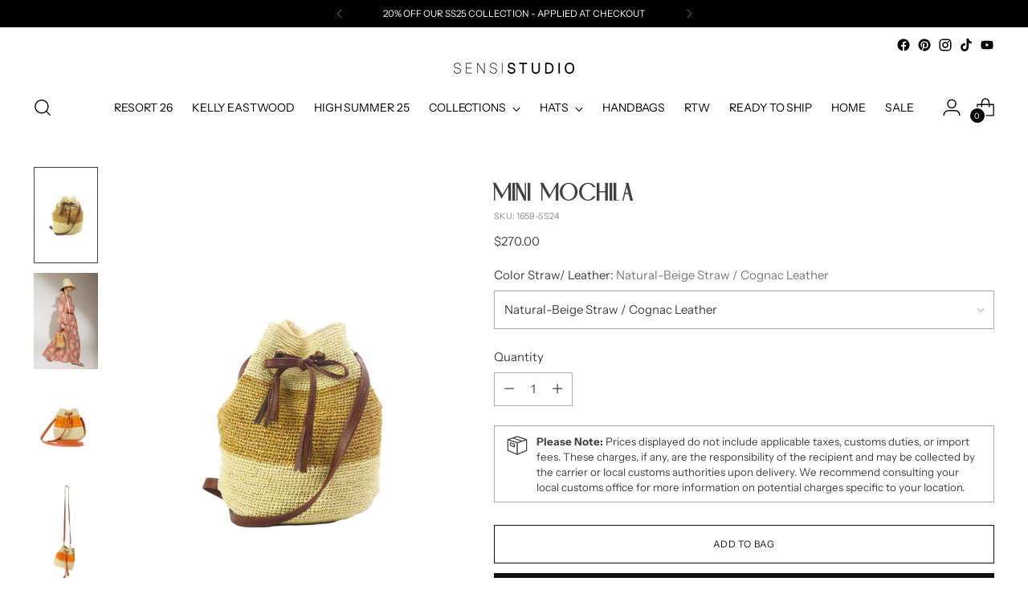

--- FILE ---
content_type: text/html; charset=utf-8
request_url: https://sensistudio.com/products/mini-mochila
body_size: 48423
content:
<!doctype html>

<!--
  ___                 ___           ___           ___
       /  /\                     /__/\         /  /\         /  /\
      /  /:/_                    \  \:\       /  /:/        /  /::\
     /  /:/ /\  ___     ___       \  \:\     /  /:/        /  /:/\:\
    /  /:/ /:/ /__/\   /  /\  ___  \  \:\   /  /:/  ___   /  /:/  \:\
   /__/:/ /:/  \  \:\ /  /:/ /__/\  \__\:\ /__/:/  /  /\ /__/:/ \__\:\
   \  \:\/:/    \  \:\  /:/  \  \:\ /  /:/ \  \:\ /  /:/ \  \:\ /  /:/
    \  \::/      \  \:\/:/    \  \:\  /:/   \  \:\  /:/   \  \:\  /:/
     \  \:\       \  \::/      \  \:\/:/     \  \:\/:/     \  \:\/:/
      \  \:\       \__\/        \  \::/       \  \::/       \  \::/
       \__\/                     \__\/         \__\/         \__\/

  --------------------------------------------------------------------
  #  Stiletto v2.1.1
  #  Documentation: https://fluorescent.co/help/stiletto/
  #  Purchase: https://themes.shopify.com/themes/stiletto/
  #  A product by Fluorescent: https://fluorescent.co/
  --------------------------------------------------------------------
-->

<html class="no-js" lang="en" style="--announcement-height: 1px;">
  <head>
  <style>
.quick-cart.animation.animation--quick-cart.animation--quick-cart-revealed {
    z-index: 9999999;
    position: relative;
}
</style>
  


    <meta charset="UTF-8">
    <meta http-equiv="X-UA-Compatible" content="IE=edge,chrome=1">
    <meta name="viewport" content="width=device-width,initial-scale=1">
    




  <meta name="description" content="Mini Mochila  100% Sisal, This material is known for its quality and beauty. Each bag is entirely hand-made. This bag is made out of Sisal and Sheep Wool Blend. Later in our atelier, it is made into a Chic Pouch.  It is a very artisanal process to create this Andean textile, shapes, patterns and color variations will o">



    <link rel="canonical" href="https://sensistudio.com/products/mini-mochila">
    <link rel="preconnect" href="https://cdn.shopify.com" crossorigin><link rel="shortcut icon" href="//sensistudio.com/cdn/shop/files/1sensi.png?crop=center&height=32&v=1690991725&width=32" type="image/png"><title>Mini Mochila
&ndash; Sensi Studio</title>

    





  
  
  
  
  




<meta property="og:url" content="https://sensistudio.com/products/mini-mochila">
<meta property="og:site_name" content="Sensi Studio">
<meta property="og:type" content="product">
<meta property="og:title" content="Mini Mochila">
<meta property="og:description" content="Mini Mochila  100% Sisal, This material is known for its quality and beauty. Each bag is entirely hand-made. This bag is made out of Sisal and Sheep Wool Blend. Later in our atelier, it is made into a Chic Pouch.  It is a very artisanal process to create this Andean textile, shapes, patterns and color variations will o">
<meta property="og:image" content="http://sensistudio.com/cdn/shop/files/1659BEIGE.png?v=1710359125&width=1024">
<meta property="og:image:secure_url" content="https://sensistudio.com/cdn/shop/files/1659BEIGE.png?v=1710359125&width=1024">
<meta property="og:price:amount" content="270.00">
<meta property="og:price:currency" content="USD">

<meta name="twitter:title" content="Mini Mochila">
<meta name="twitter:description" content="Mini Mochila  100% Sisal, This material is known for its quality and beauty. Each bag is entirely hand-made. This bag is made out of Sisal and Sheep Wool Blend. Later in our atelier, it is made into a Chic Pouch.  It is a very artisanal process to create this Andean textile, shapes, patterns and color variations will o">
<meta name="twitter:card" content="summary_large_image">
<meta name="twitter:image" content="https://sensistudio.com/cdn/shop/files/1659BEIGE.png?v=1710359125&width=1024">
<meta name="twitter:image:width" content="480">
<meta name="twitter:image:height" content="480">


    <script>
  console.log('Stiletto v2.1.1 by Fluorescent');

  document.documentElement.className = document.documentElement.className.replace('no-js', '');
  if (window.matchMedia(`(prefers-reduced-motion: reduce)`) === true || window.matchMedia(`(prefers-reduced-motion: reduce)`).matches === true) {
    document.documentElement.classList.add('prefers-reduced-motion');
  } else {
    document.documentElement.classList.add('do-anim');
  }

  window.theme = {
    version: 'v2.1.1',
    themeName: 'Stiletto',
    moneyFormat: "\u003cspan class='money'\u003e${{amount}}\u003c\/span\u003e",
    strings: {
      name: "Sensi Studio",
      accessibility: {
        play_video: "Play",
        pause_video: "Pause",
        range_lower: "Lower",
        range_upper: "Upper"
      },
      product: {
        no_shipping_rates: "Shipping rate unavailable",
        country_placeholder: "Country\/Region",
        review: "Write a review"
      },
      products: {
        product: {
          unavailable: "Unavailable",
          unitPrice: "Unit price",
          unitPriceSeparator: "per",
          sku: "SKU"
        }
      },
      cart: {
        editCartNote: "Edit order notes",
        addCartNote: "Add order notes",
        quantityError: "You have the maximum number of this product in your cart"
      },
      pagination: {
        viewing: "You’re viewing {{ of }} of {{ total }}",
        products: "products",
        results: "results"
      }
    },
    routes: {
      root: "/",
      cart: {
        base: "/cart",
        add: "/cart/add",
        change: "/cart/change",
        update: "/cart/update",
        clear: "/cart/clear",
        // Manual routes until Shopify adds support
        shipping: "/cart/shipping_rates",
      },
      // Manual routes until Shopify adds support
      products: "/products",
      productRecommendations: "/recommendations/products",
      predictive_search_url: '/search/suggest',
    },
    icons: {
      chevron: "\u003cspan class=\"icon icon-new icon-chevron \"\u003e\r\n  \u003csvg viewBox=\"0 0 24 24\" fill=\"none\" xmlns=\"http:\/\/www.w3.org\/2000\/svg\"\u003e\u003cpath d=\"M1.875 7.438 12 17.563 22.125 7.438\" stroke=\"currentColor\" stroke-width=\"2\"\/\u003e\u003c\/svg\u003e\r\n\u003c\/span\u003e\r\n\r",
      close: "\u003cspan class=\"icon icon-new icon-close \"\u003e\r\n  \u003csvg viewBox=\"0 0 24 24\" fill=\"none\" xmlns=\"http:\/\/www.w3.org\/2000\/svg\"\u003e\u003cpath d=\"M2.66 1.34 2 .68.68 2l.66.66 1.32-1.32zm18.68 21.32.66.66L23.32 22l-.66-.66-1.32 1.32zm1.32-20 .66-.66L22 .68l-.66.66 1.32 1.32zM1.34 21.34.68 22 2 23.32l.66-.66-1.32-1.32zm0-18.68 10 10 1.32-1.32-10-10-1.32 1.32zm11.32 10 10-10-1.32-1.32-10 10 1.32 1.32zm-1.32-1.32-10 10 1.32 1.32 10-10-1.32-1.32zm0 1.32 10 10 1.32-1.32-10-10-1.32 1.32z\" fill=\"currentColor\"\/\u003e\u003c\/svg\u003e\r\n\u003c\/span\u003e\r\n\r",
      zoom: "\u003cspan class=\"icon icon-new icon-zoom \"\u003e\r\n  \u003csvg viewBox=\"0 0 24 24\" fill=\"none\" xmlns=\"http:\/\/www.w3.org\/2000\/svg\"\u003e\u003cpath d=\"M10.3,19.71c5.21,0,9.44-4.23,9.44-9.44S15.51,.83,10.3,.83,.86,5.05,.86,10.27s4.23,9.44,9.44,9.44Z\" fill=\"none\" stroke=\"currentColor\" stroke-linecap=\"round\" stroke-miterlimit=\"10\" stroke-width=\"1.63\"\/\u003e\r\n          \u003cpath d=\"M5.05,10.27H15.54\" fill=\"none\" stroke=\"currentColor\" stroke-miterlimit=\"10\" stroke-width=\"1.63\"\/\u003e\r\n          \u003cpath class=\"cross-up\" d=\"M10.3,5.02V15.51\" fill=\"none\" stroke=\"currentColor\" stroke-miterlimit=\"10\" stroke-width=\"1.63\"\/\u003e\r\n          \u003cpath d=\"M16.92,16.9l6.49,6.49\" fill=\"none\" stroke=\"currentColor\" stroke-miterlimit=\"10\" stroke-width=\"1.63\"\/\u003e\u003c\/svg\u003e\r\n\u003c\/span\u003e\r\n\r"
    },
    coreData: {
      n: "Stiletto",
      v: "v2.1.1",
    }
  }

  
    window.theme.allCountryOptionTags = "\u003coption value=\"United States\" data-provinces=\"[[\u0026quot;Alabama\u0026quot;,\u0026quot;Alabama\u0026quot;],[\u0026quot;Alaska\u0026quot;,\u0026quot;Alaska\u0026quot;],[\u0026quot;American Samoa\u0026quot;,\u0026quot;American Samoa\u0026quot;],[\u0026quot;Arizona\u0026quot;,\u0026quot;Arizona\u0026quot;],[\u0026quot;Arkansas\u0026quot;,\u0026quot;Arkansas\u0026quot;],[\u0026quot;Armed Forces Americas\u0026quot;,\u0026quot;Armed Forces Americas\u0026quot;],[\u0026quot;Armed Forces Europe\u0026quot;,\u0026quot;Armed Forces Europe\u0026quot;],[\u0026quot;Armed Forces Pacific\u0026quot;,\u0026quot;Armed Forces Pacific\u0026quot;],[\u0026quot;California\u0026quot;,\u0026quot;California\u0026quot;],[\u0026quot;Colorado\u0026quot;,\u0026quot;Colorado\u0026quot;],[\u0026quot;Connecticut\u0026quot;,\u0026quot;Connecticut\u0026quot;],[\u0026quot;Delaware\u0026quot;,\u0026quot;Delaware\u0026quot;],[\u0026quot;District of Columbia\u0026quot;,\u0026quot;Washington DC\u0026quot;],[\u0026quot;Federated States of Micronesia\u0026quot;,\u0026quot;Micronesia\u0026quot;],[\u0026quot;Florida\u0026quot;,\u0026quot;Florida\u0026quot;],[\u0026quot;Georgia\u0026quot;,\u0026quot;Georgia\u0026quot;],[\u0026quot;Guam\u0026quot;,\u0026quot;Guam\u0026quot;],[\u0026quot;Hawaii\u0026quot;,\u0026quot;Hawaii\u0026quot;],[\u0026quot;Idaho\u0026quot;,\u0026quot;Idaho\u0026quot;],[\u0026quot;Illinois\u0026quot;,\u0026quot;Illinois\u0026quot;],[\u0026quot;Indiana\u0026quot;,\u0026quot;Indiana\u0026quot;],[\u0026quot;Iowa\u0026quot;,\u0026quot;Iowa\u0026quot;],[\u0026quot;Kansas\u0026quot;,\u0026quot;Kansas\u0026quot;],[\u0026quot;Kentucky\u0026quot;,\u0026quot;Kentucky\u0026quot;],[\u0026quot;Louisiana\u0026quot;,\u0026quot;Louisiana\u0026quot;],[\u0026quot;Maine\u0026quot;,\u0026quot;Maine\u0026quot;],[\u0026quot;Marshall Islands\u0026quot;,\u0026quot;Marshall Islands\u0026quot;],[\u0026quot;Maryland\u0026quot;,\u0026quot;Maryland\u0026quot;],[\u0026quot;Massachusetts\u0026quot;,\u0026quot;Massachusetts\u0026quot;],[\u0026quot;Michigan\u0026quot;,\u0026quot;Michigan\u0026quot;],[\u0026quot;Minnesota\u0026quot;,\u0026quot;Minnesota\u0026quot;],[\u0026quot;Mississippi\u0026quot;,\u0026quot;Mississippi\u0026quot;],[\u0026quot;Missouri\u0026quot;,\u0026quot;Missouri\u0026quot;],[\u0026quot;Montana\u0026quot;,\u0026quot;Montana\u0026quot;],[\u0026quot;Nebraska\u0026quot;,\u0026quot;Nebraska\u0026quot;],[\u0026quot;Nevada\u0026quot;,\u0026quot;Nevada\u0026quot;],[\u0026quot;New Hampshire\u0026quot;,\u0026quot;New Hampshire\u0026quot;],[\u0026quot;New Jersey\u0026quot;,\u0026quot;New Jersey\u0026quot;],[\u0026quot;New Mexico\u0026quot;,\u0026quot;New Mexico\u0026quot;],[\u0026quot;New York\u0026quot;,\u0026quot;New York\u0026quot;],[\u0026quot;North Carolina\u0026quot;,\u0026quot;North Carolina\u0026quot;],[\u0026quot;North Dakota\u0026quot;,\u0026quot;North Dakota\u0026quot;],[\u0026quot;Northern Mariana Islands\u0026quot;,\u0026quot;Northern Mariana Islands\u0026quot;],[\u0026quot;Ohio\u0026quot;,\u0026quot;Ohio\u0026quot;],[\u0026quot;Oklahoma\u0026quot;,\u0026quot;Oklahoma\u0026quot;],[\u0026quot;Oregon\u0026quot;,\u0026quot;Oregon\u0026quot;],[\u0026quot;Palau\u0026quot;,\u0026quot;Palau\u0026quot;],[\u0026quot;Pennsylvania\u0026quot;,\u0026quot;Pennsylvania\u0026quot;],[\u0026quot;Puerto Rico\u0026quot;,\u0026quot;Puerto Rico\u0026quot;],[\u0026quot;Rhode Island\u0026quot;,\u0026quot;Rhode Island\u0026quot;],[\u0026quot;South Carolina\u0026quot;,\u0026quot;South Carolina\u0026quot;],[\u0026quot;South Dakota\u0026quot;,\u0026quot;South Dakota\u0026quot;],[\u0026quot;Tennessee\u0026quot;,\u0026quot;Tennessee\u0026quot;],[\u0026quot;Texas\u0026quot;,\u0026quot;Texas\u0026quot;],[\u0026quot;Utah\u0026quot;,\u0026quot;Utah\u0026quot;],[\u0026quot;Vermont\u0026quot;,\u0026quot;Vermont\u0026quot;],[\u0026quot;Virgin Islands\u0026quot;,\u0026quot;U.S. Virgin Islands\u0026quot;],[\u0026quot;Virginia\u0026quot;,\u0026quot;Virginia\u0026quot;],[\u0026quot;Washington\u0026quot;,\u0026quot;Washington\u0026quot;],[\u0026quot;West Virginia\u0026quot;,\u0026quot;West Virginia\u0026quot;],[\u0026quot;Wisconsin\u0026quot;,\u0026quot;Wisconsin\u0026quot;],[\u0026quot;Wyoming\u0026quot;,\u0026quot;Wyoming\u0026quot;]]\"\u003eUnited States\u003c\/option\u003e\n\u003coption value=\"United Kingdom\" data-provinces=\"[[\u0026quot;British Forces\u0026quot;,\u0026quot;British Forces\u0026quot;],[\u0026quot;England\u0026quot;,\u0026quot;England\u0026quot;],[\u0026quot;Northern Ireland\u0026quot;,\u0026quot;Northern Ireland\u0026quot;],[\u0026quot;Scotland\u0026quot;,\u0026quot;Scotland\u0026quot;],[\u0026quot;Wales\u0026quot;,\u0026quot;Wales\u0026quot;]]\"\u003eUnited Kingdom\u003c\/option\u003e\n\u003coption value=\"Ecuador\" data-provinces=\"[]\"\u003eEcuador\u003c\/option\u003e\n\u003coption value=\"New Zealand\" data-provinces=\"[[\u0026quot;Auckland\u0026quot;,\u0026quot;Auckland\u0026quot;],[\u0026quot;Bay of Plenty\u0026quot;,\u0026quot;Bay of Plenty\u0026quot;],[\u0026quot;Canterbury\u0026quot;,\u0026quot;Canterbury\u0026quot;],[\u0026quot;Chatham Islands\u0026quot;,\u0026quot;Chatham Islands\u0026quot;],[\u0026quot;Gisborne\u0026quot;,\u0026quot;Gisborne\u0026quot;],[\u0026quot;Hawke\u0026#39;s Bay\u0026quot;,\u0026quot;Hawke’s Bay\u0026quot;],[\u0026quot;Manawatu-Wanganui\u0026quot;,\u0026quot;Manawatū-Whanganui\u0026quot;],[\u0026quot;Marlborough\u0026quot;,\u0026quot;Marlborough\u0026quot;],[\u0026quot;Nelson\u0026quot;,\u0026quot;Nelson\u0026quot;],[\u0026quot;Northland\u0026quot;,\u0026quot;Northland\u0026quot;],[\u0026quot;Otago\u0026quot;,\u0026quot;Otago\u0026quot;],[\u0026quot;Southland\u0026quot;,\u0026quot;Southland\u0026quot;],[\u0026quot;Taranaki\u0026quot;,\u0026quot;Taranaki\u0026quot;],[\u0026quot;Tasman\u0026quot;,\u0026quot;Tasman\u0026quot;],[\u0026quot;Waikato\u0026quot;,\u0026quot;Waikato\u0026quot;],[\u0026quot;Wellington\u0026quot;,\u0026quot;Wellington\u0026quot;],[\u0026quot;West Coast\u0026quot;,\u0026quot;West Coast\u0026quot;]]\"\u003eNew Zealand\u003c\/option\u003e\n\u003coption value=\"---\" data-provinces=\"[]\"\u003e---\u003c\/option\u003e\n\u003coption value=\"Afghanistan\" data-provinces=\"[]\"\u003eAfghanistan\u003c\/option\u003e\n\u003coption value=\"Aland Islands\" data-provinces=\"[]\"\u003eÅland Islands\u003c\/option\u003e\n\u003coption value=\"Albania\" data-provinces=\"[]\"\u003eAlbania\u003c\/option\u003e\n\u003coption value=\"Algeria\" data-provinces=\"[]\"\u003eAlgeria\u003c\/option\u003e\n\u003coption value=\"Andorra\" data-provinces=\"[]\"\u003eAndorra\u003c\/option\u003e\n\u003coption value=\"Angola\" data-provinces=\"[]\"\u003eAngola\u003c\/option\u003e\n\u003coption value=\"Anguilla\" data-provinces=\"[]\"\u003eAnguilla\u003c\/option\u003e\n\u003coption value=\"Antigua And Barbuda\" data-provinces=\"[]\"\u003eAntigua \u0026 Barbuda\u003c\/option\u003e\n\u003coption value=\"Argentina\" data-provinces=\"[[\u0026quot;Buenos Aires\u0026quot;,\u0026quot;Buenos Aires Province\u0026quot;],[\u0026quot;Catamarca\u0026quot;,\u0026quot;Catamarca\u0026quot;],[\u0026quot;Chaco\u0026quot;,\u0026quot;Chaco\u0026quot;],[\u0026quot;Chubut\u0026quot;,\u0026quot;Chubut\u0026quot;],[\u0026quot;Ciudad Autónoma de Buenos Aires\u0026quot;,\u0026quot;Buenos Aires (Autonomous City)\u0026quot;],[\u0026quot;Corrientes\u0026quot;,\u0026quot;Corrientes\u0026quot;],[\u0026quot;Córdoba\u0026quot;,\u0026quot;Córdoba\u0026quot;],[\u0026quot;Entre Ríos\u0026quot;,\u0026quot;Entre Ríos\u0026quot;],[\u0026quot;Formosa\u0026quot;,\u0026quot;Formosa\u0026quot;],[\u0026quot;Jujuy\u0026quot;,\u0026quot;Jujuy\u0026quot;],[\u0026quot;La Pampa\u0026quot;,\u0026quot;La Pampa\u0026quot;],[\u0026quot;La Rioja\u0026quot;,\u0026quot;La Rioja\u0026quot;],[\u0026quot;Mendoza\u0026quot;,\u0026quot;Mendoza\u0026quot;],[\u0026quot;Misiones\u0026quot;,\u0026quot;Misiones\u0026quot;],[\u0026quot;Neuquén\u0026quot;,\u0026quot;Neuquén\u0026quot;],[\u0026quot;Río Negro\u0026quot;,\u0026quot;Río Negro\u0026quot;],[\u0026quot;Salta\u0026quot;,\u0026quot;Salta\u0026quot;],[\u0026quot;San Juan\u0026quot;,\u0026quot;San Juan\u0026quot;],[\u0026quot;San Luis\u0026quot;,\u0026quot;San Luis\u0026quot;],[\u0026quot;Santa Cruz\u0026quot;,\u0026quot;Santa Cruz\u0026quot;],[\u0026quot;Santa Fe\u0026quot;,\u0026quot;Santa Fe\u0026quot;],[\u0026quot;Santiago Del Estero\u0026quot;,\u0026quot;Santiago del Estero\u0026quot;],[\u0026quot;Tierra Del Fuego\u0026quot;,\u0026quot;Tierra del Fuego\u0026quot;],[\u0026quot;Tucumán\u0026quot;,\u0026quot;Tucumán\u0026quot;]]\"\u003eArgentina\u003c\/option\u003e\n\u003coption value=\"Armenia\" data-provinces=\"[]\"\u003eArmenia\u003c\/option\u003e\n\u003coption value=\"Aruba\" data-provinces=\"[]\"\u003eAruba\u003c\/option\u003e\n\u003coption value=\"Ascension Island\" data-provinces=\"[]\"\u003eAscension Island\u003c\/option\u003e\n\u003coption value=\"Australia\" data-provinces=\"[[\u0026quot;Australian Capital Territory\u0026quot;,\u0026quot;Australian Capital Territory\u0026quot;],[\u0026quot;New South Wales\u0026quot;,\u0026quot;New South Wales\u0026quot;],[\u0026quot;Northern Territory\u0026quot;,\u0026quot;Northern Territory\u0026quot;],[\u0026quot;Queensland\u0026quot;,\u0026quot;Queensland\u0026quot;],[\u0026quot;South Australia\u0026quot;,\u0026quot;South Australia\u0026quot;],[\u0026quot;Tasmania\u0026quot;,\u0026quot;Tasmania\u0026quot;],[\u0026quot;Victoria\u0026quot;,\u0026quot;Victoria\u0026quot;],[\u0026quot;Western Australia\u0026quot;,\u0026quot;Western Australia\u0026quot;]]\"\u003eAustralia\u003c\/option\u003e\n\u003coption value=\"Austria\" data-provinces=\"[]\"\u003eAustria\u003c\/option\u003e\n\u003coption value=\"Azerbaijan\" data-provinces=\"[]\"\u003eAzerbaijan\u003c\/option\u003e\n\u003coption value=\"Bahamas\" data-provinces=\"[]\"\u003eBahamas\u003c\/option\u003e\n\u003coption value=\"Bahrain\" data-provinces=\"[]\"\u003eBahrain\u003c\/option\u003e\n\u003coption value=\"Bangladesh\" data-provinces=\"[]\"\u003eBangladesh\u003c\/option\u003e\n\u003coption value=\"Barbados\" data-provinces=\"[]\"\u003eBarbados\u003c\/option\u003e\n\u003coption value=\"Belarus\" data-provinces=\"[]\"\u003eBelarus\u003c\/option\u003e\n\u003coption value=\"Belgium\" data-provinces=\"[]\"\u003eBelgium\u003c\/option\u003e\n\u003coption value=\"Belize\" data-provinces=\"[]\"\u003eBelize\u003c\/option\u003e\n\u003coption value=\"Benin\" data-provinces=\"[]\"\u003eBenin\u003c\/option\u003e\n\u003coption value=\"Bermuda\" data-provinces=\"[]\"\u003eBermuda\u003c\/option\u003e\n\u003coption value=\"Bhutan\" data-provinces=\"[]\"\u003eBhutan\u003c\/option\u003e\n\u003coption value=\"Bolivia\" data-provinces=\"[]\"\u003eBolivia\u003c\/option\u003e\n\u003coption value=\"Bosnia And Herzegovina\" data-provinces=\"[]\"\u003eBosnia \u0026 Herzegovina\u003c\/option\u003e\n\u003coption value=\"Botswana\" data-provinces=\"[]\"\u003eBotswana\u003c\/option\u003e\n\u003coption value=\"Brazil\" data-provinces=\"[[\u0026quot;Acre\u0026quot;,\u0026quot;Acre\u0026quot;],[\u0026quot;Alagoas\u0026quot;,\u0026quot;Alagoas\u0026quot;],[\u0026quot;Amapá\u0026quot;,\u0026quot;Amapá\u0026quot;],[\u0026quot;Amazonas\u0026quot;,\u0026quot;Amazonas\u0026quot;],[\u0026quot;Bahia\u0026quot;,\u0026quot;Bahia\u0026quot;],[\u0026quot;Ceará\u0026quot;,\u0026quot;Ceará\u0026quot;],[\u0026quot;Distrito Federal\u0026quot;,\u0026quot;Federal District\u0026quot;],[\u0026quot;Espírito Santo\u0026quot;,\u0026quot;Espírito Santo\u0026quot;],[\u0026quot;Goiás\u0026quot;,\u0026quot;Goiás\u0026quot;],[\u0026quot;Maranhão\u0026quot;,\u0026quot;Maranhão\u0026quot;],[\u0026quot;Mato Grosso\u0026quot;,\u0026quot;Mato Grosso\u0026quot;],[\u0026quot;Mato Grosso do Sul\u0026quot;,\u0026quot;Mato Grosso do Sul\u0026quot;],[\u0026quot;Minas Gerais\u0026quot;,\u0026quot;Minas Gerais\u0026quot;],[\u0026quot;Paraná\u0026quot;,\u0026quot;Paraná\u0026quot;],[\u0026quot;Paraíba\u0026quot;,\u0026quot;Paraíba\u0026quot;],[\u0026quot;Pará\u0026quot;,\u0026quot;Pará\u0026quot;],[\u0026quot;Pernambuco\u0026quot;,\u0026quot;Pernambuco\u0026quot;],[\u0026quot;Piauí\u0026quot;,\u0026quot;Piauí\u0026quot;],[\u0026quot;Rio Grande do Norte\u0026quot;,\u0026quot;Rio Grande do Norte\u0026quot;],[\u0026quot;Rio Grande do Sul\u0026quot;,\u0026quot;Rio Grande do Sul\u0026quot;],[\u0026quot;Rio de Janeiro\u0026quot;,\u0026quot;Rio de Janeiro\u0026quot;],[\u0026quot;Rondônia\u0026quot;,\u0026quot;Rondônia\u0026quot;],[\u0026quot;Roraima\u0026quot;,\u0026quot;Roraima\u0026quot;],[\u0026quot;Santa Catarina\u0026quot;,\u0026quot;Santa Catarina\u0026quot;],[\u0026quot;Sergipe\u0026quot;,\u0026quot;Sergipe\u0026quot;],[\u0026quot;São Paulo\u0026quot;,\u0026quot;São Paulo\u0026quot;],[\u0026quot;Tocantins\u0026quot;,\u0026quot;Tocantins\u0026quot;]]\"\u003eBrazil\u003c\/option\u003e\n\u003coption value=\"British Indian Ocean Territory\" data-provinces=\"[]\"\u003eBritish Indian Ocean Territory\u003c\/option\u003e\n\u003coption value=\"Virgin Islands, British\" data-provinces=\"[]\"\u003eBritish Virgin Islands\u003c\/option\u003e\n\u003coption value=\"Brunei\" data-provinces=\"[]\"\u003eBrunei\u003c\/option\u003e\n\u003coption value=\"Bulgaria\" data-provinces=\"[]\"\u003eBulgaria\u003c\/option\u003e\n\u003coption value=\"Burkina Faso\" data-provinces=\"[]\"\u003eBurkina Faso\u003c\/option\u003e\n\u003coption value=\"Burundi\" data-provinces=\"[]\"\u003eBurundi\u003c\/option\u003e\n\u003coption value=\"Cambodia\" data-provinces=\"[]\"\u003eCambodia\u003c\/option\u003e\n\u003coption value=\"Republic of Cameroon\" data-provinces=\"[]\"\u003eCameroon\u003c\/option\u003e\n\u003coption value=\"Canada\" data-provinces=\"[[\u0026quot;Alberta\u0026quot;,\u0026quot;Alberta\u0026quot;],[\u0026quot;British Columbia\u0026quot;,\u0026quot;British Columbia\u0026quot;],[\u0026quot;Manitoba\u0026quot;,\u0026quot;Manitoba\u0026quot;],[\u0026quot;New Brunswick\u0026quot;,\u0026quot;New Brunswick\u0026quot;],[\u0026quot;Newfoundland and Labrador\u0026quot;,\u0026quot;Newfoundland and Labrador\u0026quot;],[\u0026quot;Northwest Territories\u0026quot;,\u0026quot;Northwest Territories\u0026quot;],[\u0026quot;Nova Scotia\u0026quot;,\u0026quot;Nova Scotia\u0026quot;],[\u0026quot;Nunavut\u0026quot;,\u0026quot;Nunavut\u0026quot;],[\u0026quot;Ontario\u0026quot;,\u0026quot;Ontario\u0026quot;],[\u0026quot;Prince Edward Island\u0026quot;,\u0026quot;Prince Edward Island\u0026quot;],[\u0026quot;Quebec\u0026quot;,\u0026quot;Quebec\u0026quot;],[\u0026quot;Saskatchewan\u0026quot;,\u0026quot;Saskatchewan\u0026quot;],[\u0026quot;Yukon\u0026quot;,\u0026quot;Yukon\u0026quot;]]\"\u003eCanada\u003c\/option\u003e\n\u003coption value=\"Cape Verde\" data-provinces=\"[]\"\u003eCape Verde\u003c\/option\u003e\n\u003coption value=\"Caribbean Netherlands\" data-provinces=\"[]\"\u003eCaribbean Netherlands\u003c\/option\u003e\n\u003coption value=\"Cayman Islands\" data-provinces=\"[]\"\u003eCayman Islands\u003c\/option\u003e\n\u003coption value=\"Central African Republic\" data-provinces=\"[]\"\u003eCentral African Republic\u003c\/option\u003e\n\u003coption value=\"Chad\" data-provinces=\"[]\"\u003eChad\u003c\/option\u003e\n\u003coption value=\"Chile\" data-provinces=\"[[\u0026quot;Antofagasta\u0026quot;,\u0026quot;Antofagasta\u0026quot;],[\u0026quot;Araucanía\u0026quot;,\u0026quot;Araucanía\u0026quot;],[\u0026quot;Arica and Parinacota\u0026quot;,\u0026quot;Arica y Parinacota\u0026quot;],[\u0026quot;Atacama\u0026quot;,\u0026quot;Atacama\u0026quot;],[\u0026quot;Aysén\u0026quot;,\u0026quot;Aysén\u0026quot;],[\u0026quot;Biobío\u0026quot;,\u0026quot;Bío Bío\u0026quot;],[\u0026quot;Coquimbo\u0026quot;,\u0026quot;Coquimbo\u0026quot;],[\u0026quot;Los Lagos\u0026quot;,\u0026quot;Los Lagos\u0026quot;],[\u0026quot;Los Ríos\u0026quot;,\u0026quot;Los Ríos\u0026quot;],[\u0026quot;Magallanes\u0026quot;,\u0026quot;Magallanes Region\u0026quot;],[\u0026quot;Maule\u0026quot;,\u0026quot;Maule\u0026quot;],[\u0026quot;O\u0026#39;Higgins\u0026quot;,\u0026quot;Libertador General Bernardo O’Higgins\u0026quot;],[\u0026quot;Santiago\u0026quot;,\u0026quot;Santiago Metropolitan\u0026quot;],[\u0026quot;Tarapacá\u0026quot;,\u0026quot;Tarapacá\u0026quot;],[\u0026quot;Valparaíso\u0026quot;,\u0026quot;Valparaíso\u0026quot;],[\u0026quot;Ñuble\u0026quot;,\u0026quot;Ñuble\u0026quot;]]\"\u003eChile\u003c\/option\u003e\n\u003coption value=\"China\" data-provinces=\"[[\u0026quot;Anhui\u0026quot;,\u0026quot;Anhui\u0026quot;],[\u0026quot;Beijing\u0026quot;,\u0026quot;Beijing\u0026quot;],[\u0026quot;Chongqing\u0026quot;,\u0026quot;Chongqing\u0026quot;],[\u0026quot;Fujian\u0026quot;,\u0026quot;Fujian\u0026quot;],[\u0026quot;Gansu\u0026quot;,\u0026quot;Gansu\u0026quot;],[\u0026quot;Guangdong\u0026quot;,\u0026quot;Guangdong\u0026quot;],[\u0026quot;Guangxi\u0026quot;,\u0026quot;Guangxi\u0026quot;],[\u0026quot;Guizhou\u0026quot;,\u0026quot;Guizhou\u0026quot;],[\u0026quot;Hainan\u0026quot;,\u0026quot;Hainan\u0026quot;],[\u0026quot;Hebei\u0026quot;,\u0026quot;Hebei\u0026quot;],[\u0026quot;Heilongjiang\u0026quot;,\u0026quot;Heilongjiang\u0026quot;],[\u0026quot;Henan\u0026quot;,\u0026quot;Henan\u0026quot;],[\u0026quot;Hubei\u0026quot;,\u0026quot;Hubei\u0026quot;],[\u0026quot;Hunan\u0026quot;,\u0026quot;Hunan\u0026quot;],[\u0026quot;Inner Mongolia\u0026quot;,\u0026quot;Inner Mongolia\u0026quot;],[\u0026quot;Jiangsu\u0026quot;,\u0026quot;Jiangsu\u0026quot;],[\u0026quot;Jiangxi\u0026quot;,\u0026quot;Jiangxi\u0026quot;],[\u0026quot;Jilin\u0026quot;,\u0026quot;Jilin\u0026quot;],[\u0026quot;Liaoning\u0026quot;,\u0026quot;Liaoning\u0026quot;],[\u0026quot;Ningxia\u0026quot;,\u0026quot;Ningxia\u0026quot;],[\u0026quot;Qinghai\u0026quot;,\u0026quot;Qinghai\u0026quot;],[\u0026quot;Shaanxi\u0026quot;,\u0026quot;Shaanxi\u0026quot;],[\u0026quot;Shandong\u0026quot;,\u0026quot;Shandong\u0026quot;],[\u0026quot;Shanghai\u0026quot;,\u0026quot;Shanghai\u0026quot;],[\u0026quot;Shanxi\u0026quot;,\u0026quot;Shanxi\u0026quot;],[\u0026quot;Sichuan\u0026quot;,\u0026quot;Sichuan\u0026quot;],[\u0026quot;Tianjin\u0026quot;,\u0026quot;Tianjin\u0026quot;],[\u0026quot;Xinjiang\u0026quot;,\u0026quot;Xinjiang\u0026quot;],[\u0026quot;Xizang\u0026quot;,\u0026quot;Tibet\u0026quot;],[\u0026quot;Yunnan\u0026quot;,\u0026quot;Yunnan\u0026quot;],[\u0026quot;Zhejiang\u0026quot;,\u0026quot;Zhejiang\u0026quot;]]\"\u003eChina\u003c\/option\u003e\n\u003coption value=\"Christmas Island\" data-provinces=\"[]\"\u003eChristmas Island\u003c\/option\u003e\n\u003coption value=\"Cocos (Keeling) Islands\" data-provinces=\"[]\"\u003eCocos (Keeling) Islands\u003c\/option\u003e\n\u003coption value=\"Colombia\" data-provinces=\"[[\u0026quot;Amazonas\u0026quot;,\u0026quot;Amazonas\u0026quot;],[\u0026quot;Antioquia\u0026quot;,\u0026quot;Antioquia\u0026quot;],[\u0026quot;Arauca\u0026quot;,\u0026quot;Arauca\u0026quot;],[\u0026quot;Atlántico\u0026quot;,\u0026quot;Atlántico\u0026quot;],[\u0026quot;Bogotá, D.C.\u0026quot;,\u0026quot;Capital District\u0026quot;],[\u0026quot;Bolívar\u0026quot;,\u0026quot;Bolívar\u0026quot;],[\u0026quot;Boyacá\u0026quot;,\u0026quot;Boyacá\u0026quot;],[\u0026quot;Caldas\u0026quot;,\u0026quot;Caldas\u0026quot;],[\u0026quot;Caquetá\u0026quot;,\u0026quot;Caquetá\u0026quot;],[\u0026quot;Casanare\u0026quot;,\u0026quot;Casanare\u0026quot;],[\u0026quot;Cauca\u0026quot;,\u0026quot;Cauca\u0026quot;],[\u0026quot;Cesar\u0026quot;,\u0026quot;Cesar\u0026quot;],[\u0026quot;Chocó\u0026quot;,\u0026quot;Chocó\u0026quot;],[\u0026quot;Cundinamarca\u0026quot;,\u0026quot;Cundinamarca\u0026quot;],[\u0026quot;Córdoba\u0026quot;,\u0026quot;Córdoba\u0026quot;],[\u0026quot;Guainía\u0026quot;,\u0026quot;Guainía\u0026quot;],[\u0026quot;Guaviare\u0026quot;,\u0026quot;Guaviare\u0026quot;],[\u0026quot;Huila\u0026quot;,\u0026quot;Huila\u0026quot;],[\u0026quot;La Guajira\u0026quot;,\u0026quot;La Guajira\u0026quot;],[\u0026quot;Magdalena\u0026quot;,\u0026quot;Magdalena\u0026quot;],[\u0026quot;Meta\u0026quot;,\u0026quot;Meta\u0026quot;],[\u0026quot;Nariño\u0026quot;,\u0026quot;Nariño\u0026quot;],[\u0026quot;Norte de Santander\u0026quot;,\u0026quot;Norte de Santander\u0026quot;],[\u0026quot;Putumayo\u0026quot;,\u0026quot;Putumayo\u0026quot;],[\u0026quot;Quindío\u0026quot;,\u0026quot;Quindío\u0026quot;],[\u0026quot;Risaralda\u0026quot;,\u0026quot;Risaralda\u0026quot;],[\u0026quot;San Andrés, Providencia y Santa Catalina\u0026quot;,\u0026quot;San Andrés \\u0026 Providencia\u0026quot;],[\u0026quot;Santander\u0026quot;,\u0026quot;Santander\u0026quot;],[\u0026quot;Sucre\u0026quot;,\u0026quot;Sucre\u0026quot;],[\u0026quot;Tolima\u0026quot;,\u0026quot;Tolima\u0026quot;],[\u0026quot;Valle del Cauca\u0026quot;,\u0026quot;Valle del Cauca\u0026quot;],[\u0026quot;Vaupés\u0026quot;,\u0026quot;Vaupés\u0026quot;],[\u0026quot;Vichada\u0026quot;,\u0026quot;Vichada\u0026quot;]]\"\u003eColombia\u003c\/option\u003e\n\u003coption value=\"Comoros\" data-provinces=\"[]\"\u003eComoros\u003c\/option\u003e\n\u003coption value=\"Congo\" data-provinces=\"[]\"\u003eCongo - Brazzaville\u003c\/option\u003e\n\u003coption value=\"Congo, The Democratic Republic Of The\" data-provinces=\"[]\"\u003eCongo - Kinshasa\u003c\/option\u003e\n\u003coption value=\"Cook Islands\" data-provinces=\"[]\"\u003eCook Islands\u003c\/option\u003e\n\u003coption value=\"Costa Rica\" data-provinces=\"[[\u0026quot;Alajuela\u0026quot;,\u0026quot;Alajuela\u0026quot;],[\u0026quot;Cartago\u0026quot;,\u0026quot;Cartago\u0026quot;],[\u0026quot;Guanacaste\u0026quot;,\u0026quot;Guanacaste\u0026quot;],[\u0026quot;Heredia\u0026quot;,\u0026quot;Heredia\u0026quot;],[\u0026quot;Limón\u0026quot;,\u0026quot;Limón\u0026quot;],[\u0026quot;Puntarenas\u0026quot;,\u0026quot;Puntarenas\u0026quot;],[\u0026quot;San José\u0026quot;,\u0026quot;San José\u0026quot;]]\"\u003eCosta Rica\u003c\/option\u003e\n\u003coption value=\"Croatia\" data-provinces=\"[]\"\u003eCroatia\u003c\/option\u003e\n\u003coption value=\"Curaçao\" data-provinces=\"[]\"\u003eCuraçao\u003c\/option\u003e\n\u003coption value=\"Cyprus\" data-provinces=\"[]\"\u003eCyprus\u003c\/option\u003e\n\u003coption value=\"Czech Republic\" data-provinces=\"[]\"\u003eCzechia\u003c\/option\u003e\n\u003coption value=\"Côte d'Ivoire\" data-provinces=\"[]\"\u003eCôte d’Ivoire\u003c\/option\u003e\n\u003coption value=\"Denmark\" data-provinces=\"[]\"\u003eDenmark\u003c\/option\u003e\n\u003coption value=\"Djibouti\" data-provinces=\"[]\"\u003eDjibouti\u003c\/option\u003e\n\u003coption value=\"Dominica\" data-provinces=\"[]\"\u003eDominica\u003c\/option\u003e\n\u003coption value=\"Dominican Republic\" data-provinces=\"[]\"\u003eDominican Republic\u003c\/option\u003e\n\u003coption value=\"Ecuador\" data-provinces=\"[]\"\u003eEcuador\u003c\/option\u003e\n\u003coption value=\"Egypt\" data-provinces=\"[[\u0026quot;6th of October\u0026quot;,\u0026quot;6th of October\u0026quot;],[\u0026quot;Al Sharqia\u0026quot;,\u0026quot;Al Sharqia\u0026quot;],[\u0026quot;Alexandria\u0026quot;,\u0026quot;Alexandria\u0026quot;],[\u0026quot;Aswan\u0026quot;,\u0026quot;Aswan\u0026quot;],[\u0026quot;Asyut\u0026quot;,\u0026quot;Asyut\u0026quot;],[\u0026quot;Beheira\u0026quot;,\u0026quot;Beheira\u0026quot;],[\u0026quot;Beni Suef\u0026quot;,\u0026quot;Beni Suef\u0026quot;],[\u0026quot;Cairo\u0026quot;,\u0026quot;Cairo\u0026quot;],[\u0026quot;Dakahlia\u0026quot;,\u0026quot;Dakahlia\u0026quot;],[\u0026quot;Damietta\u0026quot;,\u0026quot;Damietta\u0026quot;],[\u0026quot;Faiyum\u0026quot;,\u0026quot;Faiyum\u0026quot;],[\u0026quot;Gharbia\u0026quot;,\u0026quot;Gharbia\u0026quot;],[\u0026quot;Giza\u0026quot;,\u0026quot;Giza\u0026quot;],[\u0026quot;Helwan\u0026quot;,\u0026quot;Helwan\u0026quot;],[\u0026quot;Ismailia\u0026quot;,\u0026quot;Ismailia\u0026quot;],[\u0026quot;Kafr el-Sheikh\u0026quot;,\u0026quot;Kafr el-Sheikh\u0026quot;],[\u0026quot;Luxor\u0026quot;,\u0026quot;Luxor\u0026quot;],[\u0026quot;Matrouh\u0026quot;,\u0026quot;Matrouh\u0026quot;],[\u0026quot;Minya\u0026quot;,\u0026quot;Minya\u0026quot;],[\u0026quot;Monufia\u0026quot;,\u0026quot;Monufia\u0026quot;],[\u0026quot;New Valley\u0026quot;,\u0026quot;New Valley\u0026quot;],[\u0026quot;North Sinai\u0026quot;,\u0026quot;North Sinai\u0026quot;],[\u0026quot;Port Said\u0026quot;,\u0026quot;Port Said\u0026quot;],[\u0026quot;Qalyubia\u0026quot;,\u0026quot;Qalyubia\u0026quot;],[\u0026quot;Qena\u0026quot;,\u0026quot;Qena\u0026quot;],[\u0026quot;Red Sea\u0026quot;,\u0026quot;Red Sea\u0026quot;],[\u0026quot;Sohag\u0026quot;,\u0026quot;Sohag\u0026quot;],[\u0026quot;South Sinai\u0026quot;,\u0026quot;South Sinai\u0026quot;],[\u0026quot;Suez\u0026quot;,\u0026quot;Suez\u0026quot;]]\"\u003eEgypt\u003c\/option\u003e\n\u003coption value=\"El Salvador\" data-provinces=\"[[\u0026quot;Ahuachapán\u0026quot;,\u0026quot;Ahuachapán\u0026quot;],[\u0026quot;Cabañas\u0026quot;,\u0026quot;Cabañas\u0026quot;],[\u0026quot;Chalatenango\u0026quot;,\u0026quot;Chalatenango\u0026quot;],[\u0026quot;Cuscatlán\u0026quot;,\u0026quot;Cuscatlán\u0026quot;],[\u0026quot;La Libertad\u0026quot;,\u0026quot;La Libertad\u0026quot;],[\u0026quot;La Paz\u0026quot;,\u0026quot;La Paz\u0026quot;],[\u0026quot;La Unión\u0026quot;,\u0026quot;La Unión\u0026quot;],[\u0026quot;Morazán\u0026quot;,\u0026quot;Morazán\u0026quot;],[\u0026quot;San Miguel\u0026quot;,\u0026quot;San Miguel\u0026quot;],[\u0026quot;San Salvador\u0026quot;,\u0026quot;San Salvador\u0026quot;],[\u0026quot;San Vicente\u0026quot;,\u0026quot;San Vicente\u0026quot;],[\u0026quot;Santa Ana\u0026quot;,\u0026quot;Santa Ana\u0026quot;],[\u0026quot;Sonsonate\u0026quot;,\u0026quot;Sonsonate\u0026quot;],[\u0026quot;Usulután\u0026quot;,\u0026quot;Usulután\u0026quot;]]\"\u003eEl Salvador\u003c\/option\u003e\n\u003coption value=\"Equatorial Guinea\" data-provinces=\"[]\"\u003eEquatorial Guinea\u003c\/option\u003e\n\u003coption value=\"Eritrea\" data-provinces=\"[]\"\u003eEritrea\u003c\/option\u003e\n\u003coption value=\"Estonia\" data-provinces=\"[]\"\u003eEstonia\u003c\/option\u003e\n\u003coption value=\"Eswatini\" data-provinces=\"[]\"\u003eEswatini\u003c\/option\u003e\n\u003coption value=\"Ethiopia\" data-provinces=\"[]\"\u003eEthiopia\u003c\/option\u003e\n\u003coption value=\"Falkland Islands (Malvinas)\" data-provinces=\"[]\"\u003eFalkland Islands\u003c\/option\u003e\n\u003coption value=\"Faroe Islands\" data-provinces=\"[]\"\u003eFaroe Islands\u003c\/option\u003e\n\u003coption value=\"Fiji\" data-provinces=\"[]\"\u003eFiji\u003c\/option\u003e\n\u003coption value=\"Finland\" data-provinces=\"[]\"\u003eFinland\u003c\/option\u003e\n\u003coption value=\"France\" data-provinces=\"[]\"\u003eFrance\u003c\/option\u003e\n\u003coption value=\"French Guiana\" data-provinces=\"[]\"\u003eFrench Guiana\u003c\/option\u003e\n\u003coption value=\"French Polynesia\" data-provinces=\"[]\"\u003eFrench Polynesia\u003c\/option\u003e\n\u003coption value=\"French Southern Territories\" data-provinces=\"[]\"\u003eFrench Southern Territories\u003c\/option\u003e\n\u003coption value=\"Gabon\" data-provinces=\"[]\"\u003eGabon\u003c\/option\u003e\n\u003coption value=\"Gambia\" data-provinces=\"[]\"\u003eGambia\u003c\/option\u003e\n\u003coption value=\"Georgia\" data-provinces=\"[]\"\u003eGeorgia\u003c\/option\u003e\n\u003coption value=\"Germany\" data-provinces=\"[]\"\u003eGermany\u003c\/option\u003e\n\u003coption value=\"Ghana\" data-provinces=\"[]\"\u003eGhana\u003c\/option\u003e\n\u003coption value=\"Gibraltar\" data-provinces=\"[]\"\u003eGibraltar\u003c\/option\u003e\n\u003coption value=\"Greece\" data-provinces=\"[]\"\u003eGreece\u003c\/option\u003e\n\u003coption value=\"Greenland\" data-provinces=\"[]\"\u003eGreenland\u003c\/option\u003e\n\u003coption value=\"Grenada\" data-provinces=\"[]\"\u003eGrenada\u003c\/option\u003e\n\u003coption value=\"Guadeloupe\" data-provinces=\"[]\"\u003eGuadeloupe\u003c\/option\u003e\n\u003coption value=\"Guatemala\" data-provinces=\"[[\u0026quot;Alta Verapaz\u0026quot;,\u0026quot;Alta Verapaz\u0026quot;],[\u0026quot;Baja Verapaz\u0026quot;,\u0026quot;Baja Verapaz\u0026quot;],[\u0026quot;Chimaltenango\u0026quot;,\u0026quot;Chimaltenango\u0026quot;],[\u0026quot;Chiquimula\u0026quot;,\u0026quot;Chiquimula\u0026quot;],[\u0026quot;El Progreso\u0026quot;,\u0026quot;El Progreso\u0026quot;],[\u0026quot;Escuintla\u0026quot;,\u0026quot;Escuintla\u0026quot;],[\u0026quot;Guatemala\u0026quot;,\u0026quot;Guatemala\u0026quot;],[\u0026quot;Huehuetenango\u0026quot;,\u0026quot;Huehuetenango\u0026quot;],[\u0026quot;Izabal\u0026quot;,\u0026quot;Izabal\u0026quot;],[\u0026quot;Jalapa\u0026quot;,\u0026quot;Jalapa\u0026quot;],[\u0026quot;Jutiapa\u0026quot;,\u0026quot;Jutiapa\u0026quot;],[\u0026quot;Petén\u0026quot;,\u0026quot;Petén\u0026quot;],[\u0026quot;Quetzaltenango\u0026quot;,\u0026quot;Quetzaltenango\u0026quot;],[\u0026quot;Quiché\u0026quot;,\u0026quot;Quiché\u0026quot;],[\u0026quot;Retalhuleu\u0026quot;,\u0026quot;Retalhuleu\u0026quot;],[\u0026quot;Sacatepéquez\u0026quot;,\u0026quot;Sacatepéquez\u0026quot;],[\u0026quot;San Marcos\u0026quot;,\u0026quot;San Marcos\u0026quot;],[\u0026quot;Santa Rosa\u0026quot;,\u0026quot;Santa Rosa\u0026quot;],[\u0026quot;Sololá\u0026quot;,\u0026quot;Sololá\u0026quot;],[\u0026quot;Suchitepéquez\u0026quot;,\u0026quot;Suchitepéquez\u0026quot;],[\u0026quot;Totonicapán\u0026quot;,\u0026quot;Totonicapán\u0026quot;],[\u0026quot;Zacapa\u0026quot;,\u0026quot;Zacapa\u0026quot;]]\"\u003eGuatemala\u003c\/option\u003e\n\u003coption value=\"Guernsey\" data-provinces=\"[]\"\u003eGuernsey\u003c\/option\u003e\n\u003coption value=\"Guinea\" data-provinces=\"[]\"\u003eGuinea\u003c\/option\u003e\n\u003coption value=\"Guinea Bissau\" data-provinces=\"[]\"\u003eGuinea-Bissau\u003c\/option\u003e\n\u003coption value=\"Guyana\" data-provinces=\"[]\"\u003eGuyana\u003c\/option\u003e\n\u003coption value=\"Haiti\" data-provinces=\"[]\"\u003eHaiti\u003c\/option\u003e\n\u003coption value=\"Honduras\" data-provinces=\"[]\"\u003eHonduras\u003c\/option\u003e\n\u003coption value=\"Hong Kong\" data-provinces=\"[[\u0026quot;Hong Kong Island\u0026quot;,\u0026quot;Hong Kong Island\u0026quot;],[\u0026quot;Kowloon\u0026quot;,\u0026quot;Kowloon\u0026quot;],[\u0026quot;New Territories\u0026quot;,\u0026quot;New Territories\u0026quot;]]\"\u003eHong Kong SAR\u003c\/option\u003e\n\u003coption value=\"Hungary\" data-provinces=\"[]\"\u003eHungary\u003c\/option\u003e\n\u003coption value=\"Iceland\" data-provinces=\"[]\"\u003eIceland\u003c\/option\u003e\n\u003coption value=\"India\" data-provinces=\"[[\u0026quot;Andaman and Nicobar Islands\u0026quot;,\u0026quot;Andaman and Nicobar Islands\u0026quot;],[\u0026quot;Andhra Pradesh\u0026quot;,\u0026quot;Andhra Pradesh\u0026quot;],[\u0026quot;Arunachal Pradesh\u0026quot;,\u0026quot;Arunachal Pradesh\u0026quot;],[\u0026quot;Assam\u0026quot;,\u0026quot;Assam\u0026quot;],[\u0026quot;Bihar\u0026quot;,\u0026quot;Bihar\u0026quot;],[\u0026quot;Chandigarh\u0026quot;,\u0026quot;Chandigarh\u0026quot;],[\u0026quot;Chhattisgarh\u0026quot;,\u0026quot;Chhattisgarh\u0026quot;],[\u0026quot;Dadra and Nagar Haveli\u0026quot;,\u0026quot;Dadra and Nagar Haveli\u0026quot;],[\u0026quot;Daman and Diu\u0026quot;,\u0026quot;Daman and Diu\u0026quot;],[\u0026quot;Delhi\u0026quot;,\u0026quot;Delhi\u0026quot;],[\u0026quot;Goa\u0026quot;,\u0026quot;Goa\u0026quot;],[\u0026quot;Gujarat\u0026quot;,\u0026quot;Gujarat\u0026quot;],[\u0026quot;Haryana\u0026quot;,\u0026quot;Haryana\u0026quot;],[\u0026quot;Himachal Pradesh\u0026quot;,\u0026quot;Himachal Pradesh\u0026quot;],[\u0026quot;Jammu and Kashmir\u0026quot;,\u0026quot;Jammu and Kashmir\u0026quot;],[\u0026quot;Jharkhand\u0026quot;,\u0026quot;Jharkhand\u0026quot;],[\u0026quot;Karnataka\u0026quot;,\u0026quot;Karnataka\u0026quot;],[\u0026quot;Kerala\u0026quot;,\u0026quot;Kerala\u0026quot;],[\u0026quot;Ladakh\u0026quot;,\u0026quot;Ladakh\u0026quot;],[\u0026quot;Lakshadweep\u0026quot;,\u0026quot;Lakshadweep\u0026quot;],[\u0026quot;Madhya Pradesh\u0026quot;,\u0026quot;Madhya Pradesh\u0026quot;],[\u0026quot;Maharashtra\u0026quot;,\u0026quot;Maharashtra\u0026quot;],[\u0026quot;Manipur\u0026quot;,\u0026quot;Manipur\u0026quot;],[\u0026quot;Meghalaya\u0026quot;,\u0026quot;Meghalaya\u0026quot;],[\u0026quot;Mizoram\u0026quot;,\u0026quot;Mizoram\u0026quot;],[\u0026quot;Nagaland\u0026quot;,\u0026quot;Nagaland\u0026quot;],[\u0026quot;Odisha\u0026quot;,\u0026quot;Odisha\u0026quot;],[\u0026quot;Puducherry\u0026quot;,\u0026quot;Puducherry\u0026quot;],[\u0026quot;Punjab\u0026quot;,\u0026quot;Punjab\u0026quot;],[\u0026quot;Rajasthan\u0026quot;,\u0026quot;Rajasthan\u0026quot;],[\u0026quot;Sikkim\u0026quot;,\u0026quot;Sikkim\u0026quot;],[\u0026quot;Tamil Nadu\u0026quot;,\u0026quot;Tamil Nadu\u0026quot;],[\u0026quot;Telangana\u0026quot;,\u0026quot;Telangana\u0026quot;],[\u0026quot;Tripura\u0026quot;,\u0026quot;Tripura\u0026quot;],[\u0026quot;Uttar Pradesh\u0026quot;,\u0026quot;Uttar Pradesh\u0026quot;],[\u0026quot;Uttarakhand\u0026quot;,\u0026quot;Uttarakhand\u0026quot;],[\u0026quot;West Bengal\u0026quot;,\u0026quot;West Bengal\u0026quot;]]\"\u003eIndia\u003c\/option\u003e\n\u003coption value=\"Indonesia\" data-provinces=\"[[\u0026quot;Aceh\u0026quot;,\u0026quot;Aceh\u0026quot;],[\u0026quot;Bali\u0026quot;,\u0026quot;Bali\u0026quot;],[\u0026quot;Bangka Belitung\u0026quot;,\u0026quot;Bangka–Belitung Islands\u0026quot;],[\u0026quot;Banten\u0026quot;,\u0026quot;Banten\u0026quot;],[\u0026quot;Bengkulu\u0026quot;,\u0026quot;Bengkulu\u0026quot;],[\u0026quot;Gorontalo\u0026quot;,\u0026quot;Gorontalo\u0026quot;],[\u0026quot;Jakarta\u0026quot;,\u0026quot;Jakarta\u0026quot;],[\u0026quot;Jambi\u0026quot;,\u0026quot;Jambi\u0026quot;],[\u0026quot;Jawa Barat\u0026quot;,\u0026quot;West Java\u0026quot;],[\u0026quot;Jawa Tengah\u0026quot;,\u0026quot;Central Java\u0026quot;],[\u0026quot;Jawa Timur\u0026quot;,\u0026quot;East Java\u0026quot;],[\u0026quot;Kalimantan Barat\u0026quot;,\u0026quot;West Kalimantan\u0026quot;],[\u0026quot;Kalimantan Selatan\u0026quot;,\u0026quot;South Kalimantan\u0026quot;],[\u0026quot;Kalimantan Tengah\u0026quot;,\u0026quot;Central Kalimantan\u0026quot;],[\u0026quot;Kalimantan Timur\u0026quot;,\u0026quot;East Kalimantan\u0026quot;],[\u0026quot;Kalimantan Utara\u0026quot;,\u0026quot;North Kalimantan\u0026quot;],[\u0026quot;Kepulauan Riau\u0026quot;,\u0026quot;Riau Islands\u0026quot;],[\u0026quot;Lampung\u0026quot;,\u0026quot;Lampung\u0026quot;],[\u0026quot;Maluku\u0026quot;,\u0026quot;Maluku\u0026quot;],[\u0026quot;Maluku Utara\u0026quot;,\u0026quot;North Maluku\u0026quot;],[\u0026quot;North Sumatra\u0026quot;,\u0026quot;North Sumatra\u0026quot;],[\u0026quot;Nusa Tenggara Barat\u0026quot;,\u0026quot;West Nusa Tenggara\u0026quot;],[\u0026quot;Nusa Tenggara Timur\u0026quot;,\u0026quot;East Nusa Tenggara\u0026quot;],[\u0026quot;Papua\u0026quot;,\u0026quot;Papua\u0026quot;],[\u0026quot;Papua Barat\u0026quot;,\u0026quot;West Papua\u0026quot;],[\u0026quot;Riau\u0026quot;,\u0026quot;Riau\u0026quot;],[\u0026quot;South Sumatra\u0026quot;,\u0026quot;South Sumatra\u0026quot;],[\u0026quot;Sulawesi Barat\u0026quot;,\u0026quot;West Sulawesi\u0026quot;],[\u0026quot;Sulawesi Selatan\u0026quot;,\u0026quot;South Sulawesi\u0026quot;],[\u0026quot;Sulawesi Tengah\u0026quot;,\u0026quot;Central Sulawesi\u0026quot;],[\u0026quot;Sulawesi Tenggara\u0026quot;,\u0026quot;Southeast Sulawesi\u0026quot;],[\u0026quot;Sulawesi Utara\u0026quot;,\u0026quot;North Sulawesi\u0026quot;],[\u0026quot;West Sumatra\u0026quot;,\u0026quot;West Sumatra\u0026quot;],[\u0026quot;Yogyakarta\u0026quot;,\u0026quot;Yogyakarta\u0026quot;]]\"\u003eIndonesia\u003c\/option\u003e\n\u003coption value=\"Iraq\" data-provinces=\"[]\"\u003eIraq\u003c\/option\u003e\n\u003coption value=\"Ireland\" data-provinces=\"[[\u0026quot;Carlow\u0026quot;,\u0026quot;Carlow\u0026quot;],[\u0026quot;Cavan\u0026quot;,\u0026quot;Cavan\u0026quot;],[\u0026quot;Clare\u0026quot;,\u0026quot;Clare\u0026quot;],[\u0026quot;Cork\u0026quot;,\u0026quot;Cork\u0026quot;],[\u0026quot;Donegal\u0026quot;,\u0026quot;Donegal\u0026quot;],[\u0026quot;Dublin\u0026quot;,\u0026quot;Dublin\u0026quot;],[\u0026quot;Galway\u0026quot;,\u0026quot;Galway\u0026quot;],[\u0026quot;Kerry\u0026quot;,\u0026quot;Kerry\u0026quot;],[\u0026quot;Kildare\u0026quot;,\u0026quot;Kildare\u0026quot;],[\u0026quot;Kilkenny\u0026quot;,\u0026quot;Kilkenny\u0026quot;],[\u0026quot;Laois\u0026quot;,\u0026quot;Laois\u0026quot;],[\u0026quot;Leitrim\u0026quot;,\u0026quot;Leitrim\u0026quot;],[\u0026quot;Limerick\u0026quot;,\u0026quot;Limerick\u0026quot;],[\u0026quot;Longford\u0026quot;,\u0026quot;Longford\u0026quot;],[\u0026quot;Louth\u0026quot;,\u0026quot;Louth\u0026quot;],[\u0026quot;Mayo\u0026quot;,\u0026quot;Mayo\u0026quot;],[\u0026quot;Meath\u0026quot;,\u0026quot;Meath\u0026quot;],[\u0026quot;Monaghan\u0026quot;,\u0026quot;Monaghan\u0026quot;],[\u0026quot;Offaly\u0026quot;,\u0026quot;Offaly\u0026quot;],[\u0026quot;Roscommon\u0026quot;,\u0026quot;Roscommon\u0026quot;],[\u0026quot;Sligo\u0026quot;,\u0026quot;Sligo\u0026quot;],[\u0026quot;Tipperary\u0026quot;,\u0026quot;Tipperary\u0026quot;],[\u0026quot;Waterford\u0026quot;,\u0026quot;Waterford\u0026quot;],[\u0026quot;Westmeath\u0026quot;,\u0026quot;Westmeath\u0026quot;],[\u0026quot;Wexford\u0026quot;,\u0026quot;Wexford\u0026quot;],[\u0026quot;Wicklow\u0026quot;,\u0026quot;Wicklow\u0026quot;]]\"\u003eIreland\u003c\/option\u003e\n\u003coption value=\"Isle Of Man\" data-provinces=\"[]\"\u003eIsle of Man\u003c\/option\u003e\n\u003coption value=\"Israel\" data-provinces=\"[]\"\u003eIsrael\u003c\/option\u003e\n\u003coption value=\"Italy\" data-provinces=\"[[\u0026quot;Agrigento\u0026quot;,\u0026quot;Agrigento\u0026quot;],[\u0026quot;Alessandria\u0026quot;,\u0026quot;Alessandria\u0026quot;],[\u0026quot;Ancona\u0026quot;,\u0026quot;Ancona\u0026quot;],[\u0026quot;Aosta\u0026quot;,\u0026quot;Aosta Valley\u0026quot;],[\u0026quot;Arezzo\u0026quot;,\u0026quot;Arezzo\u0026quot;],[\u0026quot;Ascoli Piceno\u0026quot;,\u0026quot;Ascoli Piceno\u0026quot;],[\u0026quot;Asti\u0026quot;,\u0026quot;Asti\u0026quot;],[\u0026quot;Avellino\u0026quot;,\u0026quot;Avellino\u0026quot;],[\u0026quot;Bari\u0026quot;,\u0026quot;Bari\u0026quot;],[\u0026quot;Barletta-Andria-Trani\u0026quot;,\u0026quot;Barletta-Andria-Trani\u0026quot;],[\u0026quot;Belluno\u0026quot;,\u0026quot;Belluno\u0026quot;],[\u0026quot;Benevento\u0026quot;,\u0026quot;Benevento\u0026quot;],[\u0026quot;Bergamo\u0026quot;,\u0026quot;Bergamo\u0026quot;],[\u0026quot;Biella\u0026quot;,\u0026quot;Biella\u0026quot;],[\u0026quot;Bologna\u0026quot;,\u0026quot;Bologna\u0026quot;],[\u0026quot;Bolzano\u0026quot;,\u0026quot;South Tyrol\u0026quot;],[\u0026quot;Brescia\u0026quot;,\u0026quot;Brescia\u0026quot;],[\u0026quot;Brindisi\u0026quot;,\u0026quot;Brindisi\u0026quot;],[\u0026quot;Cagliari\u0026quot;,\u0026quot;Cagliari\u0026quot;],[\u0026quot;Caltanissetta\u0026quot;,\u0026quot;Caltanissetta\u0026quot;],[\u0026quot;Campobasso\u0026quot;,\u0026quot;Campobasso\u0026quot;],[\u0026quot;Carbonia-Iglesias\u0026quot;,\u0026quot;Carbonia-Iglesias\u0026quot;],[\u0026quot;Caserta\u0026quot;,\u0026quot;Caserta\u0026quot;],[\u0026quot;Catania\u0026quot;,\u0026quot;Catania\u0026quot;],[\u0026quot;Catanzaro\u0026quot;,\u0026quot;Catanzaro\u0026quot;],[\u0026quot;Chieti\u0026quot;,\u0026quot;Chieti\u0026quot;],[\u0026quot;Como\u0026quot;,\u0026quot;Como\u0026quot;],[\u0026quot;Cosenza\u0026quot;,\u0026quot;Cosenza\u0026quot;],[\u0026quot;Cremona\u0026quot;,\u0026quot;Cremona\u0026quot;],[\u0026quot;Crotone\u0026quot;,\u0026quot;Crotone\u0026quot;],[\u0026quot;Cuneo\u0026quot;,\u0026quot;Cuneo\u0026quot;],[\u0026quot;Enna\u0026quot;,\u0026quot;Enna\u0026quot;],[\u0026quot;Fermo\u0026quot;,\u0026quot;Fermo\u0026quot;],[\u0026quot;Ferrara\u0026quot;,\u0026quot;Ferrara\u0026quot;],[\u0026quot;Firenze\u0026quot;,\u0026quot;Florence\u0026quot;],[\u0026quot;Foggia\u0026quot;,\u0026quot;Foggia\u0026quot;],[\u0026quot;Forlì-Cesena\u0026quot;,\u0026quot;Forlì-Cesena\u0026quot;],[\u0026quot;Frosinone\u0026quot;,\u0026quot;Frosinone\u0026quot;],[\u0026quot;Genova\u0026quot;,\u0026quot;Genoa\u0026quot;],[\u0026quot;Gorizia\u0026quot;,\u0026quot;Gorizia\u0026quot;],[\u0026quot;Grosseto\u0026quot;,\u0026quot;Grosseto\u0026quot;],[\u0026quot;Imperia\u0026quot;,\u0026quot;Imperia\u0026quot;],[\u0026quot;Isernia\u0026quot;,\u0026quot;Isernia\u0026quot;],[\u0026quot;L\u0026#39;Aquila\u0026quot;,\u0026quot;L’Aquila\u0026quot;],[\u0026quot;La Spezia\u0026quot;,\u0026quot;La Spezia\u0026quot;],[\u0026quot;Latina\u0026quot;,\u0026quot;Latina\u0026quot;],[\u0026quot;Lecce\u0026quot;,\u0026quot;Lecce\u0026quot;],[\u0026quot;Lecco\u0026quot;,\u0026quot;Lecco\u0026quot;],[\u0026quot;Livorno\u0026quot;,\u0026quot;Livorno\u0026quot;],[\u0026quot;Lodi\u0026quot;,\u0026quot;Lodi\u0026quot;],[\u0026quot;Lucca\u0026quot;,\u0026quot;Lucca\u0026quot;],[\u0026quot;Macerata\u0026quot;,\u0026quot;Macerata\u0026quot;],[\u0026quot;Mantova\u0026quot;,\u0026quot;Mantua\u0026quot;],[\u0026quot;Massa-Carrara\u0026quot;,\u0026quot;Massa and Carrara\u0026quot;],[\u0026quot;Matera\u0026quot;,\u0026quot;Matera\u0026quot;],[\u0026quot;Medio Campidano\u0026quot;,\u0026quot;Medio Campidano\u0026quot;],[\u0026quot;Messina\u0026quot;,\u0026quot;Messina\u0026quot;],[\u0026quot;Milano\u0026quot;,\u0026quot;Milan\u0026quot;],[\u0026quot;Modena\u0026quot;,\u0026quot;Modena\u0026quot;],[\u0026quot;Monza e Brianza\u0026quot;,\u0026quot;Monza and Brianza\u0026quot;],[\u0026quot;Napoli\u0026quot;,\u0026quot;Naples\u0026quot;],[\u0026quot;Novara\u0026quot;,\u0026quot;Novara\u0026quot;],[\u0026quot;Nuoro\u0026quot;,\u0026quot;Nuoro\u0026quot;],[\u0026quot;Ogliastra\u0026quot;,\u0026quot;Ogliastra\u0026quot;],[\u0026quot;Olbia-Tempio\u0026quot;,\u0026quot;Olbia-Tempio\u0026quot;],[\u0026quot;Oristano\u0026quot;,\u0026quot;Oristano\u0026quot;],[\u0026quot;Padova\u0026quot;,\u0026quot;Padua\u0026quot;],[\u0026quot;Palermo\u0026quot;,\u0026quot;Palermo\u0026quot;],[\u0026quot;Parma\u0026quot;,\u0026quot;Parma\u0026quot;],[\u0026quot;Pavia\u0026quot;,\u0026quot;Pavia\u0026quot;],[\u0026quot;Perugia\u0026quot;,\u0026quot;Perugia\u0026quot;],[\u0026quot;Pesaro e Urbino\u0026quot;,\u0026quot;Pesaro and Urbino\u0026quot;],[\u0026quot;Pescara\u0026quot;,\u0026quot;Pescara\u0026quot;],[\u0026quot;Piacenza\u0026quot;,\u0026quot;Piacenza\u0026quot;],[\u0026quot;Pisa\u0026quot;,\u0026quot;Pisa\u0026quot;],[\u0026quot;Pistoia\u0026quot;,\u0026quot;Pistoia\u0026quot;],[\u0026quot;Pordenone\u0026quot;,\u0026quot;Pordenone\u0026quot;],[\u0026quot;Potenza\u0026quot;,\u0026quot;Potenza\u0026quot;],[\u0026quot;Prato\u0026quot;,\u0026quot;Prato\u0026quot;],[\u0026quot;Ragusa\u0026quot;,\u0026quot;Ragusa\u0026quot;],[\u0026quot;Ravenna\u0026quot;,\u0026quot;Ravenna\u0026quot;],[\u0026quot;Reggio Calabria\u0026quot;,\u0026quot;Reggio Calabria\u0026quot;],[\u0026quot;Reggio Emilia\u0026quot;,\u0026quot;Reggio Emilia\u0026quot;],[\u0026quot;Rieti\u0026quot;,\u0026quot;Rieti\u0026quot;],[\u0026quot;Rimini\u0026quot;,\u0026quot;Rimini\u0026quot;],[\u0026quot;Roma\u0026quot;,\u0026quot;Rome\u0026quot;],[\u0026quot;Rovigo\u0026quot;,\u0026quot;Rovigo\u0026quot;],[\u0026quot;Salerno\u0026quot;,\u0026quot;Salerno\u0026quot;],[\u0026quot;Sassari\u0026quot;,\u0026quot;Sassari\u0026quot;],[\u0026quot;Savona\u0026quot;,\u0026quot;Savona\u0026quot;],[\u0026quot;Siena\u0026quot;,\u0026quot;Siena\u0026quot;],[\u0026quot;Siracusa\u0026quot;,\u0026quot;Syracuse\u0026quot;],[\u0026quot;Sondrio\u0026quot;,\u0026quot;Sondrio\u0026quot;],[\u0026quot;Taranto\u0026quot;,\u0026quot;Taranto\u0026quot;],[\u0026quot;Teramo\u0026quot;,\u0026quot;Teramo\u0026quot;],[\u0026quot;Terni\u0026quot;,\u0026quot;Terni\u0026quot;],[\u0026quot;Torino\u0026quot;,\u0026quot;Turin\u0026quot;],[\u0026quot;Trapani\u0026quot;,\u0026quot;Trapani\u0026quot;],[\u0026quot;Trento\u0026quot;,\u0026quot;Trentino\u0026quot;],[\u0026quot;Treviso\u0026quot;,\u0026quot;Treviso\u0026quot;],[\u0026quot;Trieste\u0026quot;,\u0026quot;Trieste\u0026quot;],[\u0026quot;Udine\u0026quot;,\u0026quot;Udine\u0026quot;],[\u0026quot;Varese\u0026quot;,\u0026quot;Varese\u0026quot;],[\u0026quot;Venezia\u0026quot;,\u0026quot;Venice\u0026quot;],[\u0026quot;Verbano-Cusio-Ossola\u0026quot;,\u0026quot;Verbano-Cusio-Ossola\u0026quot;],[\u0026quot;Vercelli\u0026quot;,\u0026quot;Vercelli\u0026quot;],[\u0026quot;Verona\u0026quot;,\u0026quot;Verona\u0026quot;],[\u0026quot;Vibo Valentia\u0026quot;,\u0026quot;Vibo Valentia\u0026quot;],[\u0026quot;Vicenza\u0026quot;,\u0026quot;Vicenza\u0026quot;],[\u0026quot;Viterbo\u0026quot;,\u0026quot;Viterbo\u0026quot;]]\"\u003eItaly\u003c\/option\u003e\n\u003coption value=\"Jamaica\" data-provinces=\"[]\"\u003eJamaica\u003c\/option\u003e\n\u003coption value=\"Japan\" data-provinces=\"[[\u0026quot;Aichi\u0026quot;,\u0026quot;Aichi\u0026quot;],[\u0026quot;Akita\u0026quot;,\u0026quot;Akita\u0026quot;],[\u0026quot;Aomori\u0026quot;,\u0026quot;Aomori\u0026quot;],[\u0026quot;Chiba\u0026quot;,\u0026quot;Chiba\u0026quot;],[\u0026quot;Ehime\u0026quot;,\u0026quot;Ehime\u0026quot;],[\u0026quot;Fukui\u0026quot;,\u0026quot;Fukui\u0026quot;],[\u0026quot;Fukuoka\u0026quot;,\u0026quot;Fukuoka\u0026quot;],[\u0026quot;Fukushima\u0026quot;,\u0026quot;Fukushima\u0026quot;],[\u0026quot;Gifu\u0026quot;,\u0026quot;Gifu\u0026quot;],[\u0026quot;Gunma\u0026quot;,\u0026quot;Gunma\u0026quot;],[\u0026quot;Hiroshima\u0026quot;,\u0026quot;Hiroshima\u0026quot;],[\u0026quot;Hokkaidō\u0026quot;,\u0026quot;Hokkaido\u0026quot;],[\u0026quot;Hyōgo\u0026quot;,\u0026quot;Hyogo\u0026quot;],[\u0026quot;Ibaraki\u0026quot;,\u0026quot;Ibaraki\u0026quot;],[\u0026quot;Ishikawa\u0026quot;,\u0026quot;Ishikawa\u0026quot;],[\u0026quot;Iwate\u0026quot;,\u0026quot;Iwate\u0026quot;],[\u0026quot;Kagawa\u0026quot;,\u0026quot;Kagawa\u0026quot;],[\u0026quot;Kagoshima\u0026quot;,\u0026quot;Kagoshima\u0026quot;],[\u0026quot;Kanagawa\u0026quot;,\u0026quot;Kanagawa\u0026quot;],[\u0026quot;Kumamoto\u0026quot;,\u0026quot;Kumamoto\u0026quot;],[\u0026quot;Kyōto\u0026quot;,\u0026quot;Kyoto\u0026quot;],[\u0026quot;Kōchi\u0026quot;,\u0026quot;Kochi\u0026quot;],[\u0026quot;Mie\u0026quot;,\u0026quot;Mie\u0026quot;],[\u0026quot;Miyagi\u0026quot;,\u0026quot;Miyagi\u0026quot;],[\u0026quot;Miyazaki\u0026quot;,\u0026quot;Miyazaki\u0026quot;],[\u0026quot;Nagano\u0026quot;,\u0026quot;Nagano\u0026quot;],[\u0026quot;Nagasaki\u0026quot;,\u0026quot;Nagasaki\u0026quot;],[\u0026quot;Nara\u0026quot;,\u0026quot;Nara\u0026quot;],[\u0026quot;Niigata\u0026quot;,\u0026quot;Niigata\u0026quot;],[\u0026quot;Okayama\u0026quot;,\u0026quot;Okayama\u0026quot;],[\u0026quot;Okinawa\u0026quot;,\u0026quot;Okinawa\u0026quot;],[\u0026quot;Saga\u0026quot;,\u0026quot;Saga\u0026quot;],[\u0026quot;Saitama\u0026quot;,\u0026quot;Saitama\u0026quot;],[\u0026quot;Shiga\u0026quot;,\u0026quot;Shiga\u0026quot;],[\u0026quot;Shimane\u0026quot;,\u0026quot;Shimane\u0026quot;],[\u0026quot;Shizuoka\u0026quot;,\u0026quot;Shizuoka\u0026quot;],[\u0026quot;Tochigi\u0026quot;,\u0026quot;Tochigi\u0026quot;],[\u0026quot;Tokushima\u0026quot;,\u0026quot;Tokushima\u0026quot;],[\u0026quot;Tottori\u0026quot;,\u0026quot;Tottori\u0026quot;],[\u0026quot;Toyama\u0026quot;,\u0026quot;Toyama\u0026quot;],[\u0026quot;Tōkyō\u0026quot;,\u0026quot;Tokyo\u0026quot;],[\u0026quot;Wakayama\u0026quot;,\u0026quot;Wakayama\u0026quot;],[\u0026quot;Yamagata\u0026quot;,\u0026quot;Yamagata\u0026quot;],[\u0026quot;Yamaguchi\u0026quot;,\u0026quot;Yamaguchi\u0026quot;],[\u0026quot;Yamanashi\u0026quot;,\u0026quot;Yamanashi\u0026quot;],[\u0026quot;Ōita\u0026quot;,\u0026quot;Oita\u0026quot;],[\u0026quot;Ōsaka\u0026quot;,\u0026quot;Osaka\u0026quot;]]\"\u003eJapan\u003c\/option\u003e\n\u003coption value=\"Jersey\" data-provinces=\"[]\"\u003eJersey\u003c\/option\u003e\n\u003coption value=\"Jordan\" data-provinces=\"[]\"\u003eJordan\u003c\/option\u003e\n\u003coption value=\"Kazakhstan\" data-provinces=\"[]\"\u003eKazakhstan\u003c\/option\u003e\n\u003coption value=\"Kenya\" data-provinces=\"[]\"\u003eKenya\u003c\/option\u003e\n\u003coption value=\"Kiribati\" data-provinces=\"[]\"\u003eKiribati\u003c\/option\u003e\n\u003coption value=\"Kosovo\" data-provinces=\"[]\"\u003eKosovo\u003c\/option\u003e\n\u003coption value=\"Kuwait\" data-provinces=\"[[\u0026quot;Al Ahmadi\u0026quot;,\u0026quot;Al Ahmadi\u0026quot;],[\u0026quot;Al Asimah\u0026quot;,\u0026quot;Al Asimah\u0026quot;],[\u0026quot;Al Farwaniyah\u0026quot;,\u0026quot;Al Farwaniyah\u0026quot;],[\u0026quot;Al Jahra\u0026quot;,\u0026quot;Al Jahra\u0026quot;],[\u0026quot;Hawalli\u0026quot;,\u0026quot;Hawalli\u0026quot;],[\u0026quot;Mubarak Al-Kabeer\u0026quot;,\u0026quot;Mubarak Al-Kabeer\u0026quot;]]\"\u003eKuwait\u003c\/option\u003e\n\u003coption value=\"Kyrgyzstan\" data-provinces=\"[]\"\u003eKyrgyzstan\u003c\/option\u003e\n\u003coption value=\"Lao People's Democratic Republic\" data-provinces=\"[]\"\u003eLaos\u003c\/option\u003e\n\u003coption value=\"Latvia\" data-provinces=\"[]\"\u003eLatvia\u003c\/option\u003e\n\u003coption value=\"Lebanon\" data-provinces=\"[]\"\u003eLebanon\u003c\/option\u003e\n\u003coption value=\"Lesotho\" data-provinces=\"[]\"\u003eLesotho\u003c\/option\u003e\n\u003coption value=\"Liberia\" data-provinces=\"[]\"\u003eLiberia\u003c\/option\u003e\n\u003coption value=\"Libyan Arab Jamahiriya\" data-provinces=\"[]\"\u003eLibya\u003c\/option\u003e\n\u003coption value=\"Liechtenstein\" data-provinces=\"[]\"\u003eLiechtenstein\u003c\/option\u003e\n\u003coption value=\"Lithuania\" data-provinces=\"[]\"\u003eLithuania\u003c\/option\u003e\n\u003coption value=\"Luxembourg\" data-provinces=\"[]\"\u003eLuxembourg\u003c\/option\u003e\n\u003coption value=\"Macao\" data-provinces=\"[]\"\u003eMacao SAR\u003c\/option\u003e\n\u003coption value=\"Madagascar\" data-provinces=\"[]\"\u003eMadagascar\u003c\/option\u003e\n\u003coption value=\"Malawi\" data-provinces=\"[]\"\u003eMalawi\u003c\/option\u003e\n\u003coption value=\"Malaysia\" data-provinces=\"[[\u0026quot;Johor\u0026quot;,\u0026quot;Johor\u0026quot;],[\u0026quot;Kedah\u0026quot;,\u0026quot;Kedah\u0026quot;],[\u0026quot;Kelantan\u0026quot;,\u0026quot;Kelantan\u0026quot;],[\u0026quot;Kuala Lumpur\u0026quot;,\u0026quot;Kuala Lumpur\u0026quot;],[\u0026quot;Labuan\u0026quot;,\u0026quot;Labuan\u0026quot;],[\u0026quot;Melaka\u0026quot;,\u0026quot;Malacca\u0026quot;],[\u0026quot;Negeri Sembilan\u0026quot;,\u0026quot;Negeri Sembilan\u0026quot;],[\u0026quot;Pahang\u0026quot;,\u0026quot;Pahang\u0026quot;],[\u0026quot;Penang\u0026quot;,\u0026quot;Penang\u0026quot;],[\u0026quot;Perak\u0026quot;,\u0026quot;Perak\u0026quot;],[\u0026quot;Perlis\u0026quot;,\u0026quot;Perlis\u0026quot;],[\u0026quot;Putrajaya\u0026quot;,\u0026quot;Putrajaya\u0026quot;],[\u0026quot;Sabah\u0026quot;,\u0026quot;Sabah\u0026quot;],[\u0026quot;Sarawak\u0026quot;,\u0026quot;Sarawak\u0026quot;],[\u0026quot;Selangor\u0026quot;,\u0026quot;Selangor\u0026quot;],[\u0026quot;Terengganu\u0026quot;,\u0026quot;Terengganu\u0026quot;]]\"\u003eMalaysia\u003c\/option\u003e\n\u003coption value=\"Maldives\" data-provinces=\"[]\"\u003eMaldives\u003c\/option\u003e\n\u003coption value=\"Mali\" data-provinces=\"[]\"\u003eMali\u003c\/option\u003e\n\u003coption value=\"Malta\" data-provinces=\"[]\"\u003eMalta\u003c\/option\u003e\n\u003coption value=\"Martinique\" data-provinces=\"[]\"\u003eMartinique\u003c\/option\u003e\n\u003coption value=\"Mauritania\" data-provinces=\"[]\"\u003eMauritania\u003c\/option\u003e\n\u003coption value=\"Mauritius\" data-provinces=\"[]\"\u003eMauritius\u003c\/option\u003e\n\u003coption value=\"Mayotte\" data-provinces=\"[]\"\u003eMayotte\u003c\/option\u003e\n\u003coption value=\"Mexico\" data-provinces=\"[[\u0026quot;Aguascalientes\u0026quot;,\u0026quot;Aguascalientes\u0026quot;],[\u0026quot;Baja California\u0026quot;,\u0026quot;Baja California\u0026quot;],[\u0026quot;Baja California Sur\u0026quot;,\u0026quot;Baja California Sur\u0026quot;],[\u0026quot;Campeche\u0026quot;,\u0026quot;Campeche\u0026quot;],[\u0026quot;Chiapas\u0026quot;,\u0026quot;Chiapas\u0026quot;],[\u0026quot;Chihuahua\u0026quot;,\u0026quot;Chihuahua\u0026quot;],[\u0026quot;Ciudad de México\u0026quot;,\u0026quot;Ciudad de Mexico\u0026quot;],[\u0026quot;Coahuila\u0026quot;,\u0026quot;Coahuila\u0026quot;],[\u0026quot;Colima\u0026quot;,\u0026quot;Colima\u0026quot;],[\u0026quot;Durango\u0026quot;,\u0026quot;Durango\u0026quot;],[\u0026quot;Guanajuato\u0026quot;,\u0026quot;Guanajuato\u0026quot;],[\u0026quot;Guerrero\u0026quot;,\u0026quot;Guerrero\u0026quot;],[\u0026quot;Hidalgo\u0026quot;,\u0026quot;Hidalgo\u0026quot;],[\u0026quot;Jalisco\u0026quot;,\u0026quot;Jalisco\u0026quot;],[\u0026quot;Michoacán\u0026quot;,\u0026quot;Michoacán\u0026quot;],[\u0026quot;Morelos\u0026quot;,\u0026quot;Morelos\u0026quot;],[\u0026quot;México\u0026quot;,\u0026quot;Mexico State\u0026quot;],[\u0026quot;Nayarit\u0026quot;,\u0026quot;Nayarit\u0026quot;],[\u0026quot;Nuevo León\u0026quot;,\u0026quot;Nuevo León\u0026quot;],[\u0026quot;Oaxaca\u0026quot;,\u0026quot;Oaxaca\u0026quot;],[\u0026quot;Puebla\u0026quot;,\u0026quot;Puebla\u0026quot;],[\u0026quot;Querétaro\u0026quot;,\u0026quot;Querétaro\u0026quot;],[\u0026quot;Quintana Roo\u0026quot;,\u0026quot;Quintana Roo\u0026quot;],[\u0026quot;San Luis Potosí\u0026quot;,\u0026quot;San Luis Potosí\u0026quot;],[\u0026quot;Sinaloa\u0026quot;,\u0026quot;Sinaloa\u0026quot;],[\u0026quot;Sonora\u0026quot;,\u0026quot;Sonora\u0026quot;],[\u0026quot;Tabasco\u0026quot;,\u0026quot;Tabasco\u0026quot;],[\u0026quot;Tamaulipas\u0026quot;,\u0026quot;Tamaulipas\u0026quot;],[\u0026quot;Tlaxcala\u0026quot;,\u0026quot;Tlaxcala\u0026quot;],[\u0026quot;Veracruz\u0026quot;,\u0026quot;Veracruz\u0026quot;],[\u0026quot;Yucatán\u0026quot;,\u0026quot;Yucatán\u0026quot;],[\u0026quot;Zacatecas\u0026quot;,\u0026quot;Zacatecas\u0026quot;]]\"\u003eMexico\u003c\/option\u003e\n\u003coption value=\"Moldova, Republic of\" data-provinces=\"[]\"\u003eMoldova\u003c\/option\u003e\n\u003coption value=\"Monaco\" data-provinces=\"[]\"\u003eMonaco\u003c\/option\u003e\n\u003coption value=\"Mongolia\" data-provinces=\"[]\"\u003eMongolia\u003c\/option\u003e\n\u003coption value=\"Montenegro\" data-provinces=\"[]\"\u003eMontenegro\u003c\/option\u003e\n\u003coption value=\"Montserrat\" data-provinces=\"[]\"\u003eMontserrat\u003c\/option\u003e\n\u003coption value=\"Morocco\" data-provinces=\"[]\"\u003eMorocco\u003c\/option\u003e\n\u003coption value=\"Mozambique\" data-provinces=\"[]\"\u003eMozambique\u003c\/option\u003e\n\u003coption value=\"Myanmar\" data-provinces=\"[]\"\u003eMyanmar (Burma)\u003c\/option\u003e\n\u003coption value=\"Namibia\" data-provinces=\"[]\"\u003eNamibia\u003c\/option\u003e\n\u003coption value=\"Nauru\" data-provinces=\"[]\"\u003eNauru\u003c\/option\u003e\n\u003coption value=\"Nepal\" data-provinces=\"[]\"\u003eNepal\u003c\/option\u003e\n\u003coption value=\"Netherlands\" data-provinces=\"[]\"\u003eNetherlands\u003c\/option\u003e\n\u003coption value=\"New Caledonia\" data-provinces=\"[]\"\u003eNew Caledonia\u003c\/option\u003e\n\u003coption value=\"New Zealand\" data-provinces=\"[[\u0026quot;Auckland\u0026quot;,\u0026quot;Auckland\u0026quot;],[\u0026quot;Bay of Plenty\u0026quot;,\u0026quot;Bay of Plenty\u0026quot;],[\u0026quot;Canterbury\u0026quot;,\u0026quot;Canterbury\u0026quot;],[\u0026quot;Chatham Islands\u0026quot;,\u0026quot;Chatham Islands\u0026quot;],[\u0026quot;Gisborne\u0026quot;,\u0026quot;Gisborne\u0026quot;],[\u0026quot;Hawke\u0026#39;s Bay\u0026quot;,\u0026quot;Hawke’s Bay\u0026quot;],[\u0026quot;Manawatu-Wanganui\u0026quot;,\u0026quot;Manawatū-Whanganui\u0026quot;],[\u0026quot;Marlborough\u0026quot;,\u0026quot;Marlborough\u0026quot;],[\u0026quot;Nelson\u0026quot;,\u0026quot;Nelson\u0026quot;],[\u0026quot;Northland\u0026quot;,\u0026quot;Northland\u0026quot;],[\u0026quot;Otago\u0026quot;,\u0026quot;Otago\u0026quot;],[\u0026quot;Southland\u0026quot;,\u0026quot;Southland\u0026quot;],[\u0026quot;Taranaki\u0026quot;,\u0026quot;Taranaki\u0026quot;],[\u0026quot;Tasman\u0026quot;,\u0026quot;Tasman\u0026quot;],[\u0026quot;Waikato\u0026quot;,\u0026quot;Waikato\u0026quot;],[\u0026quot;Wellington\u0026quot;,\u0026quot;Wellington\u0026quot;],[\u0026quot;West Coast\u0026quot;,\u0026quot;West Coast\u0026quot;]]\"\u003eNew Zealand\u003c\/option\u003e\n\u003coption value=\"Nicaragua\" data-provinces=\"[]\"\u003eNicaragua\u003c\/option\u003e\n\u003coption value=\"Niger\" data-provinces=\"[]\"\u003eNiger\u003c\/option\u003e\n\u003coption value=\"Nigeria\" data-provinces=\"[[\u0026quot;Abia\u0026quot;,\u0026quot;Abia\u0026quot;],[\u0026quot;Abuja Federal Capital Territory\u0026quot;,\u0026quot;Federal Capital Territory\u0026quot;],[\u0026quot;Adamawa\u0026quot;,\u0026quot;Adamawa\u0026quot;],[\u0026quot;Akwa Ibom\u0026quot;,\u0026quot;Akwa Ibom\u0026quot;],[\u0026quot;Anambra\u0026quot;,\u0026quot;Anambra\u0026quot;],[\u0026quot;Bauchi\u0026quot;,\u0026quot;Bauchi\u0026quot;],[\u0026quot;Bayelsa\u0026quot;,\u0026quot;Bayelsa\u0026quot;],[\u0026quot;Benue\u0026quot;,\u0026quot;Benue\u0026quot;],[\u0026quot;Borno\u0026quot;,\u0026quot;Borno\u0026quot;],[\u0026quot;Cross River\u0026quot;,\u0026quot;Cross River\u0026quot;],[\u0026quot;Delta\u0026quot;,\u0026quot;Delta\u0026quot;],[\u0026quot;Ebonyi\u0026quot;,\u0026quot;Ebonyi\u0026quot;],[\u0026quot;Edo\u0026quot;,\u0026quot;Edo\u0026quot;],[\u0026quot;Ekiti\u0026quot;,\u0026quot;Ekiti\u0026quot;],[\u0026quot;Enugu\u0026quot;,\u0026quot;Enugu\u0026quot;],[\u0026quot;Gombe\u0026quot;,\u0026quot;Gombe\u0026quot;],[\u0026quot;Imo\u0026quot;,\u0026quot;Imo\u0026quot;],[\u0026quot;Jigawa\u0026quot;,\u0026quot;Jigawa\u0026quot;],[\u0026quot;Kaduna\u0026quot;,\u0026quot;Kaduna\u0026quot;],[\u0026quot;Kano\u0026quot;,\u0026quot;Kano\u0026quot;],[\u0026quot;Katsina\u0026quot;,\u0026quot;Katsina\u0026quot;],[\u0026quot;Kebbi\u0026quot;,\u0026quot;Kebbi\u0026quot;],[\u0026quot;Kogi\u0026quot;,\u0026quot;Kogi\u0026quot;],[\u0026quot;Kwara\u0026quot;,\u0026quot;Kwara\u0026quot;],[\u0026quot;Lagos\u0026quot;,\u0026quot;Lagos\u0026quot;],[\u0026quot;Nasarawa\u0026quot;,\u0026quot;Nasarawa\u0026quot;],[\u0026quot;Niger\u0026quot;,\u0026quot;Niger\u0026quot;],[\u0026quot;Ogun\u0026quot;,\u0026quot;Ogun\u0026quot;],[\u0026quot;Ondo\u0026quot;,\u0026quot;Ondo\u0026quot;],[\u0026quot;Osun\u0026quot;,\u0026quot;Osun\u0026quot;],[\u0026quot;Oyo\u0026quot;,\u0026quot;Oyo\u0026quot;],[\u0026quot;Plateau\u0026quot;,\u0026quot;Plateau\u0026quot;],[\u0026quot;Rivers\u0026quot;,\u0026quot;Rivers\u0026quot;],[\u0026quot;Sokoto\u0026quot;,\u0026quot;Sokoto\u0026quot;],[\u0026quot;Taraba\u0026quot;,\u0026quot;Taraba\u0026quot;],[\u0026quot;Yobe\u0026quot;,\u0026quot;Yobe\u0026quot;],[\u0026quot;Zamfara\u0026quot;,\u0026quot;Zamfara\u0026quot;]]\"\u003eNigeria\u003c\/option\u003e\n\u003coption value=\"Niue\" data-provinces=\"[]\"\u003eNiue\u003c\/option\u003e\n\u003coption value=\"Norfolk Island\" data-provinces=\"[]\"\u003eNorfolk Island\u003c\/option\u003e\n\u003coption value=\"North Macedonia\" data-provinces=\"[]\"\u003eNorth Macedonia\u003c\/option\u003e\n\u003coption value=\"Norway\" data-provinces=\"[]\"\u003eNorway\u003c\/option\u003e\n\u003coption value=\"Oman\" data-provinces=\"[]\"\u003eOman\u003c\/option\u003e\n\u003coption value=\"Pakistan\" data-provinces=\"[]\"\u003ePakistan\u003c\/option\u003e\n\u003coption value=\"Palestinian Territory, Occupied\" data-provinces=\"[]\"\u003ePalestinian Territories\u003c\/option\u003e\n\u003coption value=\"Panama\" data-provinces=\"[[\u0026quot;Bocas del Toro\u0026quot;,\u0026quot;Bocas del Toro\u0026quot;],[\u0026quot;Chiriquí\u0026quot;,\u0026quot;Chiriquí\u0026quot;],[\u0026quot;Coclé\u0026quot;,\u0026quot;Coclé\u0026quot;],[\u0026quot;Colón\u0026quot;,\u0026quot;Colón\u0026quot;],[\u0026quot;Darién\u0026quot;,\u0026quot;Darién\u0026quot;],[\u0026quot;Emberá\u0026quot;,\u0026quot;Emberá\u0026quot;],[\u0026quot;Herrera\u0026quot;,\u0026quot;Herrera\u0026quot;],[\u0026quot;Kuna Yala\u0026quot;,\u0026quot;Guna Yala\u0026quot;],[\u0026quot;Los Santos\u0026quot;,\u0026quot;Los Santos\u0026quot;],[\u0026quot;Ngöbe-Buglé\u0026quot;,\u0026quot;Ngöbe-Buglé\u0026quot;],[\u0026quot;Panamá\u0026quot;,\u0026quot;Panamá\u0026quot;],[\u0026quot;Panamá Oeste\u0026quot;,\u0026quot;West Panamá\u0026quot;],[\u0026quot;Veraguas\u0026quot;,\u0026quot;Veraguas\u0026quot;]]\"\u003ePanama\u003c\/option\u003e\n\u003coption value=\"Papua New Guinea\" data-provinces=\"[]\"\u003ePapua New Guinea\u003c\/option\u003e\n\u003coption value=\"Paraguay\" data-provinces=\"[]\"\u003eParaguay\u003c\/option\u003e\n\u003coption value=\"Peru\" data-provinces=\"[[\u0026quot;Amazonas\u0026quot;,\u0026quot;Amazonas\u0026quot;],[\u0026quot;Apurímac\u0026quot;,\u0026quot;Apurímac\u0026quot;],[\u0026quot;Arequipa\u0026quot;,\u0026quot;Arequipa\u0026quot;],[\u0026quot;Ayacucho\u0026quot;,\u0026quot;Ayacucho\u0026quot;],[\u0026quot;Cajamarca\u0026quot;,\u0026quot;Cajamarca\u0026quot;],[\u0026quot;Callao\u0026quot;,\u0026quot;El Callao\u0026quot;],[\u0026quot;Cuzco\u0026quot;,\u0026quot;Cusco\u0026quot;],[\u0026quot;Huancavelica\u0026quot;,\u0026quot;Huancavelica\u0026quot;],[\u0026quot;Huánuco\u0026quot;,\u0026quot;Huánuco\u0026quot;],[\u0026quot;Ica\u0026quot;,\u0026quot;Ica\u0026quot;],[\u0026quot;Junín\u0026quot;,\u0026quot;Junín\u0026quot;],[\u0026quot;La Libertad\u0026quot;,\u0026quot;La Libertad\u0026quot;],[\u0026quot;Lambayeque\u0026quot;,\u0026quot;Lambayeque\u0026quot;],[\u0026quot;Lima (departamento)\u0026quot;,\u0026quot;Lima (Department)\u0026quot;],[\u0026quot;Lima (provincia)\u0026quot;,\u0026quot;Lima (Metropolitan)\u0026quot;],[\u0026quot;Loreto\u0026quot;,\u0026quot;Loreto\u0026quot;],[\u0026quot;Madre de Dios\u0026quot;,\u0026quot;Madre de Dios\u0026quot;],[\u0026quot;Moquegua\u0026quot;,\u0026quot;Moquegua\u0026quot;],[\u0026quot;Pasco\u0026quot;,\u0026quot;Pasco\u0026quot;],[\u0026quot;Piura\u0026quot;,\u0026quot;Piura\u0026quot;],[\u0026quot;Puno\u0026quot;,\u0026quot;Puno\u0026quot;],[\u0026quot;San Martín\u0026quot;,\u0026quot;San Martín\u0026quot;],[\u0026quot;Tacna\u0026quot;,\u0026quot;Tacna\u0026quot;],[\u0026quot;Tumbes\u0026quot;,\u0026quot;Tumbes\u0026quot;],[\u0026quot;Ucayali\u0026quot;,\u0026quot;Ucayali\u0026quot;],[\u0026quot;Áncash\u0026quot;,\u0026quot;Ancash\u0026quot;]]\"\u003ePeru\u003c\/option\u003e\n\u003coption value=\"Philippines\" data-provinces=\"[[\u0026quot;Abra\u0026quot;,\u0026quot;Abra\u0026quot;],[\u0026quot;Agusan del Norte\u0026quot;,\u0026quot;Agusan del Norte\u0026quot;],[\u0026quot;Agusan del Sur\u0026quot;,\u0026quot;Agusan del Sur\u0026quot;],[\u0026quot;Aklan\u0026quot;,\u0026quot;Aklan\u0026quot;],[\u0026quot;Albay\u0026quot;,\u0026quot;Albay\u0026quot;],[\u0026quot;Antique\u0026quot;,\u0026quot;Antique\u0026quot;],[\u0026quot;Apayao\u0026quot;,\u0026quot;Apayao\u0026quot;],[\u0026quot;Aurora\u0026quot;,\u0026quot;Aurora\u0026quot;],[\u0026quot;Basilan\u0026quot;,\u0026quot;Basilan\u0026quot;],[\u0026quot;Bataan\u0026quot;,\u0026quot;Bataan\u0026quot;],[\u0026quot;Batanes\u0026quot;,\u0026quot;Batanes\u0026quot;],[\u0026quot;Batangas\u0026quot;,\u0026quot;Batangas\u0026quot;],[\u0026quot;Benguet\u0026quot;,\u0026quot;Benguet\u0026quot;],[\u0026quot;Biliran\u0026quot;,\u0026quot;Biliran\u0026quot;],[\u0026quot;Bohol\u0026quot;,\u0026quot;Bohol\u0026quot;],[\u0026quot;Bukidnon\u0026quot;,\u0026quot;Bukidnon\u0026quot;],[\u0026quot;Bulacan\u0026quot;,\u0026quot;Bulacan\u0026quot;],[\u0026quot;Cagayan\u0026quot;,\u0026quot;Cagayan\u0026quot;],[\u0026quot;Camarines Norte\u0026quot;,\u0026quot;Camarines Norte\u0026quot;],[\u0026quot;Camarines Sur\u0026quot;,\u0026quot;Camarines Sur\u0026quot;],[\u0026quot;Camiguin\u0026quot;,\u0026quot;Camiguin\u0026quot;],[\u0026quot;Capiz\u0026quot;,\u0026quot;Capiz\u0026quot;],[\u0026quot;Catanduanes\u0026quot;,\u0026quot;Catanduanes\u0026quot;],[\u0026quot;Cavite\u0026quot;,\u0026quot;Cavite\u0026quot;],[\u0026quot;Cebu\u0026quot;,\u0026quot;Cebu\u0026quot;],[\u0026quot;Cotabato\u0026quot;,\u0026quot;Cotabato\u0026quot;],[\u0026quot;Davao Occidental\u0026quot;,\u0026quot;Davao Occidental\u0026quot;],[\u0026quot;Davao Oriental\u0026quot;,\u0026quot;Davao Oriental\u0026quot;],[\u0026quot;Davao de Oro\u0026quot;,\u0026quot;Compostela Valley\u0026quot;],[\u0026quot;Davao del Norte\u0026quot;,\u0026quot;Davao del Norte\u0026quot;],[\u0026quot;Davao del Sur\u0026quot;,\u0026quot;Davao del Sur\u0026quot;],[\u0026quot;Dinagat Islands\u0026quot;,\u0026quot;Dinagat Islands\u0026quot;],[\u0026quot;Eastern Samar\u0026quot;,\u0026quot;Eastern Samar\u0026quot;],[\u0026quot;Guimaras\u0026quot;,\u0026quot;Guimaras\u0026quot;],[\u0026quot;Ifugao\u0026quot;,\u0026quot;Ifugao\u0026quot;],[\u0026quot;Ilocos Norte\u0026quot;,\u0026quot;Ilocos Norte\u0026quot;],[\u0026quot;Ilocos Sur\u0026quot;,\u0026quot;Ilocos Sur\u0026quot;],[\u0026quot;Iloilo\u0026quot;,\u0026quot;Iloilo\u0026quot;],[\u0026quot;Isabela\u0026quot;,\u0026quot;Isabela\u0026quot;],[\u0026quot;Kalinga\u0026quot;,\u0026quot;Kalinga\u0026quot;],[\u0026quot;La Union\u0026quot;,\u0026quot;La Union\u0026quot;],[\u0026quot;Laguna\u0026quot;,\u0026quot;Laguna\u0026quot;],[\u0026quot;Lanao del Norte\u0026quot;,\u0026quot;Lanao del Norte\u0026quot;],[\u0026quot;Lanao del Sur\u0026quot;,\u0026quot;Lanao del Sur\u0026quot;],[\u0026quot;Leyte\u0026quot;,\u0026quot;Leyte\u0026quot;],[\u0026quot;Maguindanao\u0026quot;,\u0026quot;Maguindanao\u0026quot;],[\u0026quot;Marinduque\u0026quot;,\u0026quot;Marinduque\u0026quot;],[\u0026quot;Masbate\u0026quot;,\u0026quot;Masbate\u0026quot;],[\u0026quot;Metro Manila\u0026quot;,\u0026quot;Metro Manila\u0026quot;],[\u0026quot;Misamis Occidental\u0026quot;,\u0026quot;Misamis Occidental\u0026quot;],[\u0026quot;Misamis Oriental\u0026quot;,\u0026quot;Misamis Oriental\u0026quot;],[\u0026quot;Mountain Province\u0026quot;,\u0026quot;Mountain\u0026quot;],[\u0026quot;Negros Occidental\u0026quot;,\u0026quot;Negros Occidental\u0026quot;],[\u0026quot;Negros Oriental\u0026quot;,\u0026quot;Negros Oriental\u0026quot;],[\u0026quot;Northern Samar\u0026quot;,\u0026quot;Northern Samar\u0026quot;],[\u0026quot;Nueva Ecija\u0026quot;,\u0026quot;Nueva Ecija\u0026quot;],[\u0026quot;Nueva Vizcaya\u0026quot;,\u0026quot;Nueva Vizcaya\u0026quot;],[\u0026quot;Occidental Mindoro\u0026quot;,\u0026quot;Occidental Mindoro\u0026quot;],[\u0026quot;Oriental Mindoro\u0026quot;,\u0026quot;Oriental Mindoro\u0026quot;],[\u0026quot;Palawan\u0026quot;,\u0026quot;Palawan\u0026quot;],[\u0026quot;Pampanga\u0026quot;,\u0026quot;Pampanga\u0026quot;],[\u0026quot;Pangasinan\u0026quot;,\u0026quot;Pangasinan\u0026quot;],[\u0026quot;Quezon\u0026quot;,\u0026quot;Quezon\u0026quot;],[\u0026quot;Quirino\u0026quot;,\u0026quot;Quirino\u0026quot;],[\u0026quot;Rizal\u0026quot;,\u0026quot;Rizal\u0026quot;],[\u0026quot;Romblon\u0026quot;,\u0026quot;Romblon\u0026quot;],[\u0026quot;Samar\u0026quot;,\u0026quot;Samar\u0026quot;],[\u0026quot;Sarangani\u0026quot;,\u0026quot;Sarangani\u0026quot;],[\u0026quot;Siquijor\u0026quot;,\u0026quot;Siquijor\u0026quot;],[\u0026quot;Sorsogon\u0026quot;,\u0026quot;Sorsogon\u0026quot;],[\u0026quot;South Cotabato\u0026quot;,\u0026quot;South Cotabato\u0026quot;],[\u0026quot;Southern Leyte\u0026quot;,\u0026quot;Southern Leyte\u0026quot;],[\u0026quot;Sultan Kudarat\u0026quot;,\u0026quot;Sultan Kudarat\u0026quot;],[\u0026quot;Sulu\u0026quot;,\u0026quot;Sulu\u0026quot;],[\u0026quot;Surigao del Norte\u0026quot;,\u0026quot;Surigao del Norte\u0026quot;],[\u0026quot;Surigao del Sur\u0026quot;,\u0026quot;Surigao del Sur\u0026quot;],[\u0026quot;Tarlac\u0026quot;,\u0026quot;Tarlac\u0026quot;],[\u0026quot;Tawi-Tawi\u0026quot;,\u0026quot;Tawi-Tawi\u0026quot;],[\u0026quot;Zambales\u0026quot;,\u0026quot;Zambales\u0026quot;],[\u0026quot;Zamboanga Sibugay\u0026quot;,\u0026quot;Zamboanga Sibugay\u0026quot;],[\u0026quot;Zamboanga del Norte\u0026quot;,\u0026quot;Zamboanga del Norte\u0026quot;],[\u0026quot;Zamboanga del Sur\u0026quot;,\u0026quot;Zamboanga del Sur\u0026quot;]]\"\u003ePhilippines\u003c\/option\u003e\n\u003coption value=\"Pitcairn\" data-provinces=\"[]\"\u003ePitcairn Islands\u003c\/option\u003e\n\u003coption value=\"Poland\" data-provinces=\"[]\"\u003ePoland\u003c\/option\u003e\n\u003coption value=\"Portugal\" data-provinces=\"[[\u0026quot;Aveiro\u0026quot;,\u0026quot;Aveiro\u0026quot;],[\u0026quot;Açores\u0026quot;,\u0026quot;Azores\u0026quot;],[\u0026quot;Beja\u0026quot;,\u0026quot;Beja\u0026quot;],[\u0026quot;Braga\u0026quot;,\u0026quot;Braga\u0026quot;],[\u0026quot;Bragança\u0026quot;,\u0026quot;Bragança\u0026quot;],[\u0026quot;Castelo Branco\u0026quot;,\u0026quot;Castelo Branco\u0026quot;],[\u0026quot;Coimbra\u0026quot;,\u0026quot;Coimbra\u0026quot;],[\u0026quot;Faro\u0026quot;,\u0026quot;Faro\u0026quot;],[\u0026quot;Guarda\u0026quot;,\u0026quot;Guarda\u0026quot;],[\u0026quot;Leiria\u0026quot;,\u0026quot;Leiria\u0026quot;],[\u0026quot;Lisboa\u0026quot;,\u0026quot;Lisbon\u0026quot;],[\u0026quot;Madeira\u0026quot;,\u0026quot;Madeira\u0026quot;],[\u0026quot;Portalegre\u0026quot;,\u0026quot;Portalegre\u0026quot;],[\u0026quot;Porto\u0026quot;,\u0026quot;Porto\u0026quot;],[\u0026quot;Santarém\u0026quot;,\u0026quot;Santarém\u0026quot;],[\u0026quot;Setúbal\u0026quot;,\u0026quot;Setúbal\u0026quot;],[\u0026quot;Viana do Castelo\u0026quot;,\u0026quot;Viana do Castelo\u0026quot;],[\u0026quot;Vila Real\u0026quot;,\u0026quot;Vila Real\u0026quot;],[\u0026quot;Viseu\u0026quot;,\u0026quot;Viseu\u0026quot;],[\u0026quot;Évora\u0026quot;,\u0026quot;Évora\u0026quot;]]\"\u003ePortugal\u003c\/option\u003e\n\u003coption value=\"Qatar\" data-provinces=\"[]\"\u003eQatar\u003c\/option\u003e\n\u003coption value=\"Reunion\" data-provinces=\"[]\"\u003eRéunion\u003c\/option\u003e\n\u003coption value=\"Romania\" data-provinces=\"[[\u0026quot;Alba\u0026quot;,\u0026quot;Alba\u0026quot;],[\u0026quot;Arad\u0026quot;,\u0026quot;Arad\u0026quot;],[\u0026quot;Argeș\u0026quot;,\u0026quot;Argeș\u0026quot;],[\u0026quot;Bacău\u0026quot;,\u0026quot;Bacău\u0026quot;],[\u0026quot;Bihor\u0026quot;,\u0026quot;Bihor\u0026quot;],[\u0026quot;Bistrița-Năsăud\u0026quot;,\u0026quot;Bistriţa-Năsăud\u0026quot;],[\u0026quot;Botoșani\u0026quot;,\u0026quot;Botoşani\u0026quot;],[\u0026quot;Brașov\u0026quot;,\u0026quot;Braşov\u0026quot;],[\u0026quot;Brăila\u0026quot;,\u0026quot;Brăila\u0026quot;],[\u0026quot;București\u0026quot;,\u0026quot;Bucharest\u0026quot;],[\u0026quot;Buzău\u0026quot;,\u0026quot;Buzău\u0026quot;],[\u0026quot;Caraș-Severin\u0026quot;,\u0026quot;Caraș-Severin\u0026quot;],[\u0026quot;Cluj\u0026quot;,\u0026quot;Cluj\u0026quot;],[\u0026quot;Constanța\u0026quot;,\u0026quot;Constanța\u0026quot;],[\u0026quot;Covasna\u0026quot;,\u0026quot;Covasna\u0026quot;],[\u0026quot;Călărași\u0026quot;,\u0026quot;Călărași\u0026quot;],[\u0026quot;Dolj\u0026quot;,\u0026quot;Dolj\u0026quot;],[\u0026quot;Dâmbovița\u0026quot;,\u0026quot;Dâmbovița\u0026quot;],[\u0026quot;Galați\u0026quot;,\u0026quot;Galați\u0026quot;],[\u0026quot;Giurgiu\u0026quot;,\u0026quot;Giurgiu\u0026quot;],[\u0026quot;Gorj\u0026quot;,\u0026quot;Gorj\u0026quot;],[\u0026quot;Harghita\u0026quot;,\u0026quot;Harghita\u0026quot;],[\u0026quot;Hunedoara\u0026quot;,\u0026quot;Hunedoara\u0026quot;],[\u0026quot;Ialomița\u0026quot;,\u0026quot;Ialomița\u0026quot;],[\u0026quot;Iași\u0026quot;,\u0026quot;Iași\u0026quot;],[\u0026quot;Ilfov\u0026quot;,\u0026quot;Ilfov\u0026quot;],[\u0026quot;Maramureș\u0026quot;,\u0026quot;Maramureş\u0026quot;],[\u0026quot;Mehedinți\u0026quot;,\u0026quot;Mehedinți\u0026quot;],[\u0026quot;Mureș\u0026quot;,\u0026quot;Mureş\u0026quot;],[\u0026quot;Neamț\u0026quot;,\u0026quot;Neamţ\u0026quot;],[\u0026quot;Olt\u0026quot;,\u0026quot;Olt\u0026quot;],[\u0026quot;Prahova\u0026quot;,\u0026quot;Prahova\u0026quot;],[\u0026quot;Satu Mare\u0026quot;,\u0026quot;Satu Mare\u0026quot;],[\u0026quot;Sibiu\u0026quot;,\u0026quot;Sibiu\u0026quot;],[\u0026quot;Suceava\u0026quot;,\u0026quot;Suceava\u0026quot;],[\u0026quot;Sălaj\u0026quot;,\u0026quot;Sălaj\u0026quot;],[\u0026quot;Teleorman\u0026quot;,\u0026quot;Teleorman\u0026quot;],[\u0026quot;Timiș\u0026quot;,\u0026quot;Timiș\u0026quot;],[\u0026quot;Tulcea\u0026quot;,\u0026quot;Tulcea\u0026quot;],[\u0026quot;Vaslui\u0026quot;,\u0026quot;Vaslui\u0026quot;],[\u0026quot;Vrancea\u0026quot;,\u0026quot;Vrancea\u0026quot;],[\u0026quot;Vâlcea\u0026quot;,\u0026quot;Vâlcea\u0026quot;]]\"\u003eRomania\u003c\/option\u003e\n\u003coption value=\"Russia\" data-provinces=\"[[\u0026quot;Altai Krai\u0026quot;,\u0026quot;Altai Krai\u0026quot;],[\u0026quot;Altai Republic\u0026quot;,\u0026quot;Altai\u0026quot;],[\u0026quot;Amur Oblast\u0026quot;,\u0026quot;Amur\u0026quot;],[\u0026quot;Arkhangelsk Oblast\u0026quot;,\u0026quot;Arkhangelsk\u0026quot;],[\u0026quot;Astrakhan Oblast\u0026quot;,\u0026quot;Astrakhan\u0026quot;],[\u0026quot;Belgorod Oblast\u0026quot;,\u0026quot;Belgorod\u0026quot;],[\u0026quot;Bryansk Oblast\u0026quot;,\u0026quot;Bryansk\u0026quot;],[\u0026quot;Chechen Republic\u0026quot;,\u0026quot;Chechen\u0026quot;],[\u0026quot;Chelyabinsk Oblast\u0026quot;,\u0026quot;Chelyabinsk\u0026quot;],[\u0026quot;Chukotka Autonomous Okrug\u0026quot;,\u0026quot;Chukotka Okrug\u0026quot;],[\u0026quot;Chuvash Republic\u0026quot;,\u0026quot;Chuvash\u0026quot;],[\u0026quot;Irkutsk Oblast\u0026quot;,\u0026quot;Irkutsk\u0026quot;],[\u0026quot;Ivanovo Oblast\u0026quot;,\u0026quot;Ivanovo\u0026quot;],[\u0026quot;Jewish Autonomous Oblast\u0026quot;,\u0026quot;Jewish\u0026quot;],[\u0026quot;Kabardino-Balkarian Republic\u0026quot;,\u0026quot;Kabardino-Balkar\u0026quot;],[\u0026quot;Kaliningrad Oblast\u0026quot;,\u0026quot;Kaliningrad\u0026quot;],[\u0026quot;Kaluga Oblast\u0026quot;,\u0026quot;Kaluga\u0026quot;],[\u0026quot;Kamchatka Krai\u0026quot;,\u0026quot;Kamchatka Krai\u0026quot;],[\u0026quot;Karachay–Cherkess Republic\u0026quot;,\u0026quot;Karachay-Cherkess\u0026quot;],[\u0026quot;Kemerovo Oblast\u0026quot;,\u0026quot;Kemerovo\u0026quot;],[\u0026quot;Khabarovsk Krai\u0026quot;,\u0026quot;Khabarovsk Krai\u0026quot;],[\u0026quot;Khanty-Mansi Autonomous Okrug\u0026quot;,\u0026quot;Khanty-Mansi\u0026quot;],[\u0026quot;Kirov Oblast\u0026quot;,\u0026quot;Kirov\u0026quot;],[\u0026quot;Komi Republic\u0026quot;,\u0026quot;Komi\u0026quot;],[\u0026quot;Kostroma Oblast\u0026quot;,\u0026quot;Kostroma\u0026quot;],[\u0026quot;Krasnodar Krai\u0026quot;,\u0026quot;Krasnodar Krai\u0026quot;],[\u0026quot;Krasnoyarsk Krai\u0026quot;,\u0026quot;Krasnoyarsk Krai\u0026quot;],[\u0026quot;Kurgan Oblast\u0026quot;,\u0026quot;Kurgan\u0026quot;],[\u0026quot;Kursk Oblast\u0026quot;,\u0026quot;Kursk\u0026quot;],[\u0026quot;Leningrad Oblast\u0026quot;,\u0026quot;Leningrad\u0026quot;],[\u0026quot;Lipetsk Oblast\u0026quot;,\u0026quot;Lipetsk\u0026quot;],[\u0026quot;Magadan Oblast\u0026quot;,\u0026quot;Magadan\u0026quot;],[\u0026quot;Mari El Republic\u0026quot;,\u0026quot;Mari El\u0026quot;],[\u0026quot;Moscow\u0026quot;,\u0026quot;Moscow\u0026quot;],[\u0026quot;Moscow Oblast\u0026quot;,\u0026quot;Moscow Province\u0026quot;],[\u0026quot;Murmansk Oblast\u0026quot;,\u0026quot;Murmansk\u0026quot;],[\u0026quot;Nizhny Novgorod Oblast\u0026quot;,\u0026quot;Nizhny Novgorod\u0026quot;],[\u0026quot;Novgorod Oblast\u0026quot;,\u0026quot;Novgorod\u0026quot;],[\u0026quot;Novosibirsk Oblast\u0026quot;,\u0026quot;Novosibirsk\u0026quot;],[\u0026quot;Omsk Oblast\u0026quot;,\u0026quot;Omsk\u0026quot;],[\u0026quot;Orenburg Oblast\u0026quot;,\u0026quot;Orenburg\u0026quot;],[\u0026quot;Oryol Oblast\u0026quot;,\u0026quot;Oryol\u0026quot;],[\u0026quot;Penza Oblast\u0026quot;,\u0026quot;Penza\u0026quot;],[\u0026quot;Perm Krai\u0026quot;,\u0026quot;Perm Krai\u0026quot;],[\u0026quot;Primorsky Krai\u0026quot;,\u0026quot;Primorsky Krai\u0026quot;],[\u0026quot;Pskov Oblast\u0026quot;,\u0026quot;Pskov\u0026quot;],[\u0026quot;Republic of Adygeya\u0026quot;,\u0026quot;Adygea\u0026quot;],[\u0026quot;Republic of Bashkortostan\u0026quot;,\u0026quot;Bashkortostan\u0026quot;],[\u0026quot;Republic of Buryatia\u0026quot;,\u0026quot;Buryat\u0026quot;],[\u0026quot;Republic of Dagestan\u0026quot;,\u0026quot;Dagestan\u0026quot;],[\u0026quot;Republic of Ingushetia\u0026quot;,\u0026quot;Ingushetia\u0026quot;],[\u0026quot;Republic of Kalmykia\u0026quot;,\u0026quot;Kalmykia\u0026quot;],[\u0026quot;Republic of Karelia\u0026quot;,\u0026quot;Karelia\u0026quot;],[\u0026quot;Republic of Khakassia\u0026quot;,\u0026quot;Khakassia\u0026quot;],[\u0026quot;Republic of Mordovia\u0026quot;,\u0026quot;Mordovia\u0026quot;],[\u0026quot;Republic of North Ossetia–Alania\u0026quot;,\u0026quot;North Ossetia-Alania\u0026quot;],[\u0026quot;Republic of Tatarstan\u0026quot;,\u0026quot;Tatarstan\u0026quot;],[\u0026quot;Rostov Oblast\u0026quot;,\u0026quot;Rostov\u0026quot;],[\u0026quot;Ryazan Oblast\u0026quot;,\u0026quot;Ryazan\u0026quot;],[\u0026quot;Saint Petersburg\u0026quot;,\u0026quot;Saint Petersburg\u0026quot;],[\u0026quot;Sakha Republic (Yakutia)\u0026quot;,\u0026quot;Sakha\u0026quot;],[\u0026quot;Sakhalin Oblast\u0026quot;,\u0026quot;Sakhalin\u0026quot;],[\u0026quot;Samara Oblast\u0026quot;,\u0026quot;Samara\u0026quot;],[\u0026quot;Saratov Oblast\u0026quot;,\u0026quot;Saratov\u0026quot;],[\u0026quot;Smolensk Oblast\u0026quot;,\u0026quot;Smolensk\u0026quot;],[\u0026quot;Stavropol Krai\u0026quot;,\u0026quot;Stavropol Krai\u0026quot;],[\u0026quot;Sverdlovsk Oblast\u0026quot;,\u0026quot;Sverdlovsk\u0026quot;],[\u0026quot;Tambov Oblast\u0026quot;,\u0026quot;Tambov\u0026quot;],[\u0026quot;Tomsk Oblast\u0026quot;,\u0026quot;Tomsk\u0026quot;],[\u0026quot;Tula Oblast\u0026quot;,\u0026quot;Tula\u0026quot;],[\u0026quot;Tver Oblast\u0026quot;,\u0026quot;Tver\u0026quot;],[\u0026quot;Tyumen Oblast\u0026quot;,\u0026quot;Tyumen\u0026quot;],[\u0026quot;Tyva Republic\u0026quot;,\u0026quot;Tuva\u0026quot;],[\u0026quot;Udmurtia\u0026quot;,\u0026quot;Udmurt\u0026quot;],[\u0026quot;Ulyanovsk Oblast\u0026quot;,\u0026quot;Ulyanovsk\u0026quot;],[\u0026quot;Vladimir Oblast\u0026quot;,\u0026quot;Vladimir\u0026quot;],[\u0026quot;Volgograd Oblast\u0026quot;,\u0026quot;Volgograd\u0026quot;],[\u0026quot;Vologda Oblast\u0026quot;,\u0026quot;Vologda\u0026quot;],[\u0026quot;Voronezh Oblast\u0026quot;,\u0026quot;Voronezh\u0026quot;],[\u0026quot;Yamalo-Nenets Autonomous Okrug\u0026quot;,\u0026quot;Yamalo-Nenets Okrug\u0026quot;],[\u0026quot;Yaroslavl Oblast\u0026quot;,\u0026quot;Yaroslavl\u0026quot;],[\u0026quot;Zabaykalsky Krai\u0026quot;,\u0026quot;Zabaykalsky Krai\u0026quot;]]\"\u003eRussia\u003c\/option\u003e\n\u003coption value=\"Rwanda\" data-provinces=\"[]\"\u003eRwanda\u003c\/option\u003e\n\u003coption value=\"Samoa\" data-provinces=\"[]\"\u003eSamoa\u003c\/option\u003e\n\u003coption value=\"San Marino\" data-provinces=\"[]\"\u003eSan Marino\u003c\/option\u003e\n\u003coption value=\"Sao Tome And Principe\" data-provinces=\"[]\"\u003eSão Tomé \u0026 Príncipe\u003c\/option\u003e\n\u003coption value=\"Saudi Arabia\" data-provinces=\"[]\"\u003eSaudi Arabia\u003c\/option\u003e\n\u003coption value=\"Senegal\" data-provinces=\"[]\"\u003eSenegal\u003c\/option\u003e\n\u003coption value=\"Serbia\" data-provinces=\"[]\"\u003eSerbia\u003c\/option\u003e\n\u003coption value=\"Seychelles\" data-provinces=\"[]\"\u003eSeychelles\u003c\/option\u003e\n\u003coption value=\"Sierra Leone\" data-provinces=\"[]\"\u003eSierra Leone\u003c\/option\u003e\n\u003coption value=\"Singapore\" data-provinces=\"[]\"\u003eSingapore\u003c\/option\u003e\n\u003coption value=\"Sint Maarten\" data-provinces=\"[]\"\u003eSint Maarten\u003c\/option\u003e\n\u003coption value=\"Slovakia\" data-provinces=\"[]\"\u003eSlovakia\u003c\/option\u003e\n\u003coption value=\"Slovenia\" data-provinces=\"[]\"\u003eSlovenia\u003c\/option\u003e\n\u003coption value=\"Solomon Islands\" data-provinces=\"[]\"\u003eSolomon Islands\u003c\/option\u003e\n\u003coption value=\"Somalia\" data-provinces=\"[]\"\u003eSomalia\u003c\/option\u003e\n\u003coption value=\"South Africa\" data-provinces=\"[[\u0026quot;Eastern Cape\u0026quot;,\u0026quot;Eastern Cape\u0026quot;],[\u0026quot;Free State\u0026quot;,\u0026quot;Free State\u0026quot;],[\u0026quot;Gauteng\u0026quot;,\u0026quot;Gauteng\u0026quot;],[\u0026quot;KwaZulu-Natal\u0026quot;,\u0026quot;KwaZulu-Natal\u0026quot;],[\u0026quot;Limpopo\u0026quot;,\u0026quot;Limpopo\u0026quot;],[\u0026quot;Mpumalanga\u0026quot;,\u0026quot;Mpumalanga\u0026quot;],[\u0026quot;North West\u0026quot;,\u0026quot;North West\u0026quot;],[\u0026quot;Northern Cape\u0026quot;,\u0026quot;Northern Cape\u0026quot;],[\u0026quot;Western Cape\u0026quot;,\u0026quot;Western Cape\u0026quot;]]\"\u003eSouth Africa\u003c\/option\u003e\n\u003coption value=\"South Georgia And The South Sandwich Islands\" data-provinces=\"[]\"\u003eSouth Georgia \u0026 South Sandwich Islands\u003c\/option\u003e\n\u003coption value=\"South Korea\" data-provinces=\"[[\u0026quot;Busan\u0026quot;,\u0026quot;Busan\u0026quot;],[\u0026quot;Chungbuk\u0026quot;,\u0026quot;North Chungcheong\u0026quot;],[\u0026quot;Chungnam\u0026quot;,\u0026quot;South Chungcheong\u0026quot;],[\u0026quot;Daegu\u0026quot;,\u0026quot;Daegu\u0026quot;],[\u0026quot;Daejeon\u0026quot;,\u0026quot;Daejeon\u0026quot;],[\u0026quot;Gangwon\u0026quot;,\u0026quot;Gangwon\u0026quot;],[\u0026quot;Gwangju\u0026quot;,\u0026quot;Gwangju City\u0026quot;],[\u0026quot;Gyeongbuk\u0026quot;,\u0026quot;North Gyeongsang\u0026quot;],[\u0026quot;Gyeonggi\u0026quot;,\u0026quot;Gyeonggi\u0026quot;],[\u0026quot;Gyeongnam\u0026quot;,\u0026quot;South Gyeongsang\u0026quot;],[\u0026quot;Incheon\u0026quot;,\u0026quot;Incheon\u0026quot;],[\u0026quot;Jeju\u0026quot;,\u0026quot;Jeju\u0026quot;],[\u0026quot;Jeonbuk\u0026quot;,\u0026quot;North Jeolla\u0026quot;],[\u0026quot;Jeonnam\u0026quot;,\u0026quot;South Jeolla\u0026quot;],[\u0026quot;Sejong\u0026quot;,\u0026quot;Sejong\u0026quot;],[\u0026quot;Seoul\u0026quot;,\u0026quot;Seoul\u0026quot;],[\u0026quot;Ulsan\u0026quot;,\u0026quot;Ulsan\u0026quot;]]\"\u003eSouth Korea\u003c\/option\u003e\n\u003coption value=\"South Sudan\" data-provinces=\"[]\"\u003eSouth Sudan\u003c\/option\u003e\n\u003coption value=\"Spain\" data-provinces=\"[[\u0026quot;A Coruña\u0026quot;,\u0026quot;A Coruña\u0026quot;],[\u0026quot;Albacete\u0026quot;,\u0026quot;Albacete\u0026quot;],[\u0026quot;Alicante\u0026quot;,\u0026quot;Alicante\u0026quot;],[\u0026quot;Almería\u0026quot;,\u0026quot;Almería\u0026quot;],[\u0026quot;Asturias\u0026quot;,\u0026quot;Asturias Province\u0026quot;],[\u0026quot;Badajoz\u0026quot;,\u0026quot;Badajoz\u0026quot;],[\u0026quot;Balears\u0026quot;,\u0026quot;Balears Province\u0026quot;],[\u0026quot;Barcelona\u0026quot;,\u0026quot;Barcelona\u0026quot;],[\u0026quot;Burgos\u0026quot;,\u0026quot;Burgos\u0026quot;],[\u0026quot;Cantabria\u0026quot;,\u0026quot;Cantabria Province\u0026quot;],[\u0026quot;Castellón\u0026quot;,\u0026quot;Castellón\u0026quot;],[\u0026quot;Ceuta\u0026quot;,\u0026quot;Ceuta\u0026quot;],[\u0026quot;Ciudad Real\u0026quot;,\u0026quot;Ciudad Real\u0026quot;],[\u0026quot;Cuenca\u0026quot;,\u0026quot;Cuenca\u0026quot;],[\u0026quot;Cáceres\u0026quot;,\u0026quot;Cáceres\u0026quot;],[\u0026quot;Cádiz\u0026quot;,\u0026quot;Cádiz\u0026quot;],[\u0026quot;Córdoba\u0026quot;,\u0026quot;Córdoba\u0026quot;],[\u0026quot;Girona\u0026quot;,\u0026quot;Girona\u0026quot;],[\u0026quot;Granada\u0026quot;,\u0026quot;Granada\u0026quot;],[\u0026quot;Guadalajara\u0026quot;,\u0026quot;Guadalajara\u0026quot;],[\u0026quot;Guipúzcoa\u0026quot;,\u0026quot;Gipuzkoa\u0026quot;],[\u0026quot;Huelva\u0026quot;,\u0026quot;Huelva\u0026quot;],[\u0026quot;Huesca\u0026quot;,\u0026quot;Huesca\u0026quot;],[\u0026quot;Jaén\u0026quot;,\u0026quot;Jaén\u0026quot;],[\u0026quot;La Rioja\u0026quot;,\u0026quot;La Rioja Province\u0026quot;],[\u0026quot;Las Palmas\u0026quot;,\u0026quot;Las Palmas\u0026quot;],[\u0026quot;León\u0026quot;,\u0026quot;León\u0026quot;],[\u0026quot;Lleida\u0026quot;,\u0026quot;Lleida\u0026quot;],[\u0026quot;Lugo\u0026quot;,\u0026quot;Lugo\u0026quot;],[\u0026quot;Madrid\u0026quot;,\u0026quot;Madrid Province\u0026quot;],[\u0026quot;Melilla\u0026quot;,\u0026quot;Melilla\u0026quot;],[\u0026quot;Murcia\u0026quot;,\u0026quot;Murcia\u0026quot;],[\u0026quot;Málaga\u0026quot;,\u0026quot;Málaga\u0026quot;],[\u0026quot;Navarra\u0026quot;,\u0026quot;Navarra\u0026quot;],[\u0026quot;Ourense\u0026quot;,\u0026quot;Ourense\u0026quot;],[\u0026quot;Palencia\u0026quot;,\u0026quot;Palencia\u0026quot;],[\u0026quot;Pontevedra\u0026quot;,\u0026quot;Pontevedra\u0026quot;],[\u0026quot;Salamanca\u0026quot;,\u0026quot;Salamanca\u0026quot;],[\u0026quot;Santa Cruz de Tenerife\u0026quot;,\u0026quot;Santa Cruz de Tenerife\u0026quot;],[\u0026quot;Segovia\u0026quot;,\u0026quot;Segovia\u0026quot;],[\u0026quot;Sevilla\u0026quot;,\u0026quot;Seville\u0026quot;],[\u0026quot;Soria\u0026quot;,\u0026quot;Soria\u0026quot;],[\u0026quot;Tarragona\u0026quot;,\u0026quot;Tarragona\u0026quot;],[\u0026quot;Teruel\u0026quot;,\u0026quot;Teruel\u0026quot;],[\u0026quot;Toledo\u0026quot;,\u0026quot;Toledo\u0026quot;],[\u0026quot;Valencia\u0026quot;,\u0026quot;Valencia\u0026quot;],[\u0026quot;Valladolid\u0026quot;,\u0026quot;Valladolid\u0026quot;],[\u0026quot;Vizcaya\u0026quot;,\u0026quot;Biscay\u0026quot;],[\u0026quot;Zamora\u0026quot;,\u0026quot;Zamora\u0026quot;],[\u0026quot;Zaragoza\u0026quot;,\u0026quot;Zaragoza\u0026quot;],[\u0026quot;Álava\u0026quot;,\u0026quot;Álava\u0026quot;],[\u0026quot;Ávila\u0026quot;,\u0026quot;Ávila\u0026quot;]]\"\u003eSpain\u003c\/option\u003e\n\u003coption value=\"Sri Lanka\" data-provinces=\"[]\"\u003eSri Lanka\u003c\/option\u003e\n\u003coption value=\"Saint Barthélemy\" data-provinces=\"[]\"\u003eSt. Barthélemy\u003c\/option\u003e\n\u003coption value=\"Saint Helena\" data-provinces=\"[]\"\u003eSt. Helena\u003c\/option\u003e\n\u003coption value=\"Saint Kitts And Nevis\" data-provinces=\"[]\"\u003eSt. Kitts \u0026 Nevis\u003c\/option\u003e\n\u003coption value=\"Saint Lucia\" data-provinces=\"[]\"\u003eSt. Lucia\u003c\/option\u003e\n\u003coption value=\"Saint Martin\" data-provinces=\"[]\"\u003eSt. Martin\u003c\/option\u003e\n\u003coption value=\"Saint Pierre And Miquelon\" data-provinces=\"[]\"\u003eSt. Pierre \u0026 Miquelon\u003c\/option\u003e\n\u003coption value=\"St. Vincent\" data-provinces=\"[]\"\u003eSt. Vincent \u0026 Grenadines\u003c\/option\u003e\n\u003coption value=\"Sudan\" data-provinces=\"[]\"\u003eSudan\u003c\/option\u003e\n\u003coption value=\"Suriname\" data-provinces=\"[]\"\u003eSuriname\u003c\/option\u003e\n\u003coption value=\"Svalbard And Jan Mayen\" data-provinces=\"[]\"\u003eSvalbard \u0026 Jan Mayen\u003c\/option\u003e\n\u003coption value=\"Sweden\" data-provinces=\"[]\"\u003eSweden\u003c\/option\u003e\n\u003coption value=\"Switzerland\" data-provinces=\"[]\"\u003eSwitzerland\u003c\/option\u003e\n\u003coption value=\"Taiwan\" data-provinces=\"[]\"\u003eTaiwan\u003c\/option\u003e\n\u003coption value=\"Tajikistan\" data-provinces=\"[]\"\u003eTajikistan\u003c\/option\u003e\n\u003coption value=\"Tanzania, United Republic Of\" data-provinces=\"[]\"\u003eTanzania\u003c\/option\u003e\n\u003coption value=\"Thailand\" data-provinces=\"[[\u0026quot;Amnat Charoen\u0026quot;,\u0026quot;Amnat Charoen\u0026quot;],[\u0026quot;Ang Thong\u0026quot;,\u0026quot;Ang Thong\u0026quot;],[\u0026quot;Bangkok\u0026quot;,\u0026quot;Bangkok\u0026quot;],[\u0026quot;Bueng Kan\u0026quot;,\u0026quot;Bueng Kan\u0026quot;],[\u0026quot;Buriram\u0026quot;,\u0026quot;Buri Ram\u0026quot;],[\u0026quot;Chachoengsao\u0026quot;,\u0026quot;Chachoengsao\u0026quot;],[\u0026quot;Chai Nat\u0026quot;,\u0026quot;Chai Nat\u0026quot;],[\u0026quot;Chaiyaphum\u0026quot;,\u0026quot;Chaiyaphum\u0026quot;],[\u0026quot;Chanthaburi\u0026quot;,\u0026quot;Chanthaburi\u0026quot;],[\u0026quot;Chiang Mai\u0026quot;,\u0026quot;Chiang Mai\u0026quot;],[\u0026quot;Chiang Rai\u0026quot;,\u0026quot;Chiang Rai\u0026quot;],[\u0026quot;Chon Buri\u0026quot;,\u0026quot;Chon Buri\u0026quot;],[\u0026quot;Chumphon\u0026quot;,\u0026quot;Chumphon\u0026quot;],[\u0026quot;Kalasin\u0026quot;,\u0026quot;Kalasin\u0026quot;],[\u0026quot;Kamphaeng Phet\u0026quot;,\u0026quot;Kamphaeng Phet\u0026quot;],[\u0026quot;Kanchanaburi\u0026quot;,\u0026quot;Kanchanaburi\u0026quot;],[\u0026quot;Khon Kaen\u0026quot;,\u0026quot;Khon Kaen\u0026quot;],[\u0026quot;Krabi\u0026quot;,\u0026quot;Krabi\u0026quot;],[\u0026quot;Lampang\u0026quot;,\u0026quot;Lampang\u0026quot;],[\u0026quot;Lamphun\u0026quot;,\u0026quot;Lamphun\u0026quot;],[\u0026quot;Loei\u0026quot;,\u0026quot;Loei\u0026quot;],[\u0026quot;Lopburi\u0026quot;,\u0026quot;Lopburi\u0026quot;],[\u0026quot;Mae Hong Son\u0026quot;,\u0026quot;Mae Hong Son\u0026quot;],[\u0026quot;Maha Sarakham\u0026quot;,\u0026quot;Maha Sarakham\u0026quot;],[\u0026quot;Mukdahan\u0026quot;,\u0026quot;Mukdahan\u0026quot;],[\u0026quot;Nakhon Nayok\u0026quot;,\u0026quot;Nakhon Nayok\u0026quot;],[\u0026quot;Nakhon Pathom\u0026quot;,\u0026quot;Nakhon Pathom\u0026quot;],[\u0026quot;Nakhon Phanom\u0026quot;,\u0026quot;Nakhon Phanom\u0026quot;],[\u0026quot;Nakhon Ratchasima\u0026quot;,\u0026quot;Nakhon Ratchasima\u0026quot;],[\u0026quot;Nakhon Sawan\u0026quot;,\u0026quot;Nakhon Sawan\u0026quot;],[\u0026quot;Nakhon Si Thammarat\u0026quot;,\u0026quot;Nakhon Si Thammarat\u0026quot;],[\u0026quot;Nan\u0026quot;,\u0026quot;Nan\u0026quot;],[\u0026quot;Narathiwat\u0026quot;,\u0026quot;Narathiwat\u0026quot;],[\u0026quot;Nong Bua Lam Phu\u0026quot;,\u0026quot;Nong Bua Lam Phu\u0026quot;],[\u0026quot;Nong Khai\u0026quot;,\u0026quot;Nong Khai\u0026quot;],[\u0026quot;Nonthaburi\u0026quot;,\u0026quot;Nonthaburi\u0026quot;],[\u0026quot;Pathum Thani\u0026quot;,\u0026quot;Pathum Thani\u0026quot;],[\u0026quot;Pattani\u0026quot;,\u0026quot;Pattani\u0026quot;],[\u0026quot;Pattaya\u0026quot;,\u0026quot;Pattaya\u0026quot;],[\u0026quot;Phangnga\u0026quot;,\u0026quot;Phang Nga\u0026quot;],[\u0026quot;Phatthalung\u0026quot;,\u0026quot;Phatthalung\u0026quot;],[\u0026quot;Phayao\u0026quot;,\u0026quot;Phayao\u0026quot;],[\u0026quot;Phetchabun\u0026quot;,\u0026quot;Phetchabun\u0026quot;],[\u0026quot;Phetchaburi\u0026quot;,\u0026quot;Phetchaburi\u0026quot;],[\u0026quot;Phichit\u0026quot;,\u0026quot;Phichit\u0026quot;],[\u0026quot;Phitsanulok\u0026quot;,\u0026quot;Phitsanulok\u0026quot;],[\u0026quot;Phra Nakhon Si Ayutthaya\u0026quot;,\u0026quot;Phra Nakhon Si Ayutthaya\u0026quot;],[\u0026quot;Phrae\u0026quot;,\u0026quot;Phrae\u0026quot;],[\u0026quot;Phuket\u0026quot;,\u0026quot;Phuket\u0026quot;],[\u0026quot;Prachin Buri\u0026quot;,\u0026quot;Prachin Buri\u0026quot;],[\u0026quot;Prachuap Khiri Khan\u0026quot;,\u0026quot;Prachuap Khiri Khan\u0026quot;],[\u0026quot;Ranong\u0026quot;,\u0026quot;Ranong\u0026quot;],[\u0026quot;Ratchaburi\u0026quot;,\u0026quot;Ratchaburi\u0026quot;],[\u0026quot;Rayong\u0026quot;,\u0026quot;Rayong\u0026quot;],[\u0026quot;Roi Et\u0026quot;,\u0026quot;Roi Et\u0026quot;],[\u0026quot;Sa Kaeo\u0026quot;,\u0026quot;Sa Kaeo\u0026quot;],[\u0026quot;Sakon Nakhon\u0026quot;,\u0026quot;Sakon Nakhon\u0026quot;],[\u0026quot;Samut Prakan\u0026quot;,\u0026quot;Samut Prakan\u0026quot;],[\u0026quot;Samut Sakhon\u0026quot;,\u0026quot;Samut Sakhon\u0026quot;],[\u0026quot;Samut Songkhram\u0026quot;,\u0026quot;Samut Songkhram\u0026quot;],[\u0026quot;Saraburi\u0026quot;,\u0026quot;Saraburi\u0026quot;],[\u0026quot;Satun\u0026quot;,\u0026quot;Satun\u0026quot;],[\u0026quot;Sing Buri\u0026quot;,\u0026quot;Sing Buri\u0026quot;],[\u0026quot;Sisaket\u0026quot;,\u0026quot;Si Sa Ket\u0026quot;],[\u0026quot;Songkhla\u0026quot;,\u0026quot;Songkhla\u0026quot;],[\u0026quot;Sukhothai\u0026quot;,\u0026quot;Sukhothai\u0026quot;],[\u0026quot;Suphan Buri\u0026quot;,\u0026quot;Suphanburi\u0026quot;],[\u0026quot;Surat Thani\u0026quot;,\u0026quot;Surat Thani\u0026quot;],[\u0026quot;Surin\u0026quot;,\u0026quot;Surin\u0026quot;],[\u0026quot;Tak\u0026quot;,\u0026quot;Tak\u0026quot;],[\u0026quot;Trang\u0026quot;,\u0026quot;Trang\u0026quot;],[\u0026quot;Trat\u0026quot;,\u0026quot;Trat\u0026quot;],[\u0026quot;Ubon Ratchathani\u0026quot;,\u0026quot;Ubon Ratchathani\u0026quot;],[\u0026quot;Udon Thani\u0026quot;,\u0026quot;Udon Thani\u0026quot;],[\u0026quot;Uthai Thani\u0026quot;,\u0026quot;Uthai Thani\u0026quot;],[\u0026quot;Uttaradit\u0026quot;,\u0026quot;Uttaradit\u0026quot;],[\u0026quot;Yala\u0026quot;,\u0026quot;Yala\u0026quot;],[\u0026quot;Yasothon\u0026quot;,\u0026quot;Yasothon\u0026quot;]]\"\u003eThailand\u003c\/option\u003e\n\u003coption value=\"Timor Leste\" data-provinces=\"[]\"\u003eTimor-Leste\u003c\/option\u003e\n\u003coption value=\"Togo\" data-provinces=\"[]\"\u003eTogo\u003c\/option\u003e\n\u003coption value=\"Tokelau\" data-provinces=\"[]\"\u003eTokelau\u003c\/option\u003e\n\u003coption value=\"Tonga\" data-provinces=\"[]\"\u003eTonga\u003c\/option\u003e\n\u003coption value=\"Trinidad and Tobago\" data-provinces=\"[]\"\u003eTrinidad \u0026 Tobago\u003c\/option\u003e\n\u003coption value=\"Tristan da Cunha\" data-provinces=\"[]\"\u003eTristan da Cunha\u003c\/option\u003e\n\u003coption value=\"Tunisia\" data-provinces=\"[]\"\u003eTunisia\u003c\/option\u003e\n\u003coption value=\"Turkey\" data-provinces=\"[]\"\u003eTürkiye\u003c\/option\u003e\n\u003coption value=\"Turkmenistan\" data-provinces=\"[]\"\u003eTurkmenistan\u003c\/option\u003e\n\u003coption value=\"Turks and Caicos Islands\" data-provinces=\"[]\"\u003eTurks \u0026 Caicos Islands\u003c\/option\u003e\n\u003coption value=\"Tuvalu\" data-provinces=\"[]\"\u003eTuvalu\u003c\/option\u003e\n\u003coption value=\"United States Minor Outlying Islands\" data-provinces=\"[]\"\u003eU.S. Outlying Islands\u003c\/option\u003e\n\u003coption value=\"Uganda\" data-provinces=\"[]\"\u003eUganda\u003c\/option\u003e\n\u003coption value=\"Ukraine\" data-provinces=\"[]\"\u003eUkraine\u003c\/option\u003e\n\u003coption value=\"United Arab Emirates\" data-provinces=\"[[\u0026quot;Abu Dhabi\u0026quot;,\u0026quot;Abu Dhabi\u0026quot;],[\u0026quot;Ajman\u0026quot;,\u0026quot;Ajman\u0026quot;],[\u0026quot;Dubai\u0026quot;,\u0026quot;Dubai\u0026quot;],[\u0026quot;Fujairah\u0026quot;,\u0026quot;Fujairah\u0026quot;],[\u0026quot;Ras al-Khaimah\u0026quot;,\u0026quot;Ras al-Khaimah\u0026quot;],[\u0026quot;Sharjah\u0026quot;,\u0026quot;Sharjah\u0026quot;],[\u0026quot;Umm al-Quwain\u0026quot;,\u0026quot;Umm al-Quwain\u0026quot;]]\"\u003eUnited Arab Emirates\u003c\/option\u003e\n\u003coption value=\"United Kingdom\" data-provinces=\"[[\u0026quot;British Forces\u0026quot;,\u0026quot;British Forces\u0026quot;],[\u0026quot;England\u0026quot;,\u0026quot;England\u0026quot;],[\u0026quot;Northern Ireland\u0026quot;,\u0026quot;Northern Ireland\u0026quot;],[\u0026quot;Scotland\u0026quot;,\u0026quot;Scotland\u0026quot;],[\u0026quot;Wales\u0026quot;,\u0026quot;Wales\u0026quot;]]\"\u003eUnited Kingdom\u003c\/option\u003e\n\u003coption value=\"United States\" data-provinces=\"[[\u0026quot;Alabama\u0026quot;,\u0026quot;Alabama\u0026quot;],[\u0026quot;Alaska\u0026quot;,\u0026quot;Alaska\u0026quot;],[\u0026quot;American Samoa\u0026quot;,\u0026quot;American Samoa\u0026quot;],[\u0026quot;Arizona\u0026quot;,\u0026quot;Arizona\u0026quot;],[\u0026quot;Arkansas\u0026quot;,\u0026quot;Arkansas\u0026quot;],[\u0026quot;Armed Forces Americas\u0026quot;,\u0026quot;Armed Forces Americas\u0026quot;],[\u0026quot;Armed Forces Europe\u0026quot;,\u0026quot;Armed Forces Europe\u0026quot;],[\u0026quot;Armed Forces Pacific\u0026quot;,\u0026quot;Armed Forces Pacific\u0026quot;],[\u0026quot;California\u0026quot;,\u0026quot;California\u0026quot;],[\u0026quot;Colorado\u0026quot;,\u0026quot;Colorado\u0026quot;],[\u0026quot;Connecticut\u0026quot;,\u0026quot;Connecticut\u0026quot;],[\u0026quot;Delaware\u0026quot;,\u0026quot;Delaware\u0026quot;],[\u0026quot;District of Columbia\u0026quot;,\u0026quot;Washington DC\u0026quot;],[\u0026quot;Federated States of Micronesia\u0026quot;,\u0026quot;Micronesia\u0026quot;],[\u0026quot;Florida\u0026quot;,\u0026quot;Florida\u0026quot;],[\u0026quot;Georgia\u0026quot;,\u0026quot;Georgia\u0026quot;],[\u0026quot;Guam\u0026quot;,\u0026quot;Guam\u0026quot;],[\u0026quot;Hawaii\u0026quot;,\u0026quot;Hawaii\u0026quot;],[\u0026quot;Idaho\u0026quot;,\u0026quot;Idaho\u0026quot;],[\u0026quot;Illinois\u0026quot;,\u0026quot;Illinois\u0026quot;],[\u0026quot;Indiana\u0026quot;,\u0026quot;Indiana\u0026quot;],[\u0026quot;Iowa\u0026quot;,\u0026quot;Iowa\u0026quot;],[\u0026quot;Kansas\u0026quot;,\u0026quot;Kansas\u0026quot;],[\u0026quot;Kentucky\u0026quot;,\u0026quot;Kentucky\u0026quot;],[\u0026quot;Louisiana\u0026quot;,\u0026quot;Louisiana\u0026quot;],[\u0026quot;Maine\u0026quot;,\u0026quot;Maine\u0026quot;],[\u0026quot;Marshall Islands\u0026quot;,\u0026quot;Marshall Islands\u0026quot;],[\u0026quot;Maryland\u0026quot;,\u0026quot;Maryland\u0026quot;],[\u0026quot;Massachusetts\u0026quot;,\u0026quot;Massachusetts\u0026quot;],[\u0026quot;Michigan\u0026quot;,\u0026quot;Michigan\u0026quot;],[\u0026quot;Minnesota\u0026quot;,\u0026quot;Minnesota\u0026quot;],[\u0026quot;Mississippi\u0026quot;,\u0026quot;Mississippi\u0026quot;],[\u0026quot;Missouri\u0026quot;,\u0026quot;Missouri\u0026quot;],[\u0026quot;Montana\u0026quot;,\u0026quot;Montana\u0026quot;],[\u0026quot;Nebraska\u0026quot;,\u0026quot;Nebraska\u0026quot;],[\u0026quot;Nevada\u0026quot;,\u0026quot;Nevada\u0026quot;],[\u0026quot;New Hampshire\u0026quot;,\u0026quot;New Hampshire\u0026quot;],[\u0026quot;New Jersey\u0026quot;,\u0026quot;New Jersey\u0026quot;],[\u0026quot;New Mexico\u0026quot;,\u0026quot;New Mexico\u0026quot;],[\u0026quot;New York\u0026quot;,\u0026quot;New York\u0026quot;],[\u0026quot;North Carolina\u0026quot;,\u0026quot;North Carolina\u0026quot;],[\u0026quot;North Dakota\u0026quot;,\u0026quot;North Dakota\u0026quot;],[\u0026quot;Northern Mariana Islands\u0026quot;,\u0026quot;Northern Mariana Islands\u0026quot;],[\u0026quot;Ohio\u0026quot;,\u0026quot;Ohio\u0026quot;],[\u0026quot;Oklahoma\u0026quot;,\u0026quot;Oklahoma\u0026quot;],[\u0026quot;Oregon\u0026quot;,\u0026quot;Oregon\u0026quot;],[\u0026quot;Palau\u0026quot;,\u0026quot;Palau\u0026quot;],[\u0026quot;Pennsylvania\u0026quot;,\u0026quot;Pennsylvania\u0026quot;],[\u0026quot;Puerto Rico\u0026quot;,\u0026quot;Puerto Rico\u0026quot;],[\u0026quot;Rhode Island\u0026quot;,\u0026quot;Rhode Island\u0026quot;],[\u0026quot;South Carolina\u0026quot;,\u0026quot;South Carolina\u0026quot;],[\u0026quot;South Dakota\u0026quot;,\u0026quot;South Dakota\u0026quot;],[\u0026quot;Tennessee\u0026quot;,\u0026quot;Tennessee\u0026quot;],[\u0026quot;Texas\u0026quot;,\u0026quot;Texas\u0026quot;],[\u0026quot;Utah\u0026quot;,\u0026quot;Utah\u0026quot;],[\u0026quot;Vermont\u0026quot;,\u0026quot;Vermont\u0026quot;],[\u0026quot;Virgin Islands\u0026quot;,\u0026quot;U.S. Virgin Islands\u0026quot;],[\u0026quot;Virginia\u0026quot;,\u0026quot;Virginia\u0026quot;],[\u0026quot;Washington\u0026quot;,\u0026quot;Washington\u0026quot;],[\u0026quot;West Virginia\u0026quot;,\u0026quot;West Virginia\u0026quot;],[\u0026quot;Wisconsin\u0026quot;,\u0026quot;Wisconsin\u0026quot;],[\u0026quot;Wyoming\u0026quot;,\u0026quot;Wyoming\u0026quot;]]\"\u003eUnited States\u003c\/option\u003e\n\u003coption value=\"Uruguay\" data-provinces=\"[[\u0026quot;Artigas\u0026quot;,\u0026quot;Artigas\u0026quot;],[\u0026quot;Canelones\u0026quot;,\u0026quot;Canelones\u0026quot;],[\u0026quot;Cerro Largo\u0026quot;,\u0026quot;Cerro Largo\u0026quot;],[\u0026quot;Colonia\u0026quot;,\u0026quot;Colonia\u0026quot;],[\u0026quot;Durazno\u0026quot;,\u0026quot;Durazno\u0026quot;],[\u0026quot;Flores\u0026quot;,\u0026quot;Flores\u0026quot;],[\u0026quot;Florida\u0026quot;,\u0026quot;Florida\u0026quot;],[\u0026quot;Lavalleja\u0026quot;,\u0026quot;Lavalleja\u0026quot;],[\u0026quot;Maldonado\u0026quot;,\u0026quot;Maldonado\u0026quot;],[\u0026quot;Montevideo\u0026quot;,\u0026quot;Montevideo\u0026quot;],[\u0026quot;Paysandú\u0026quot;,\u0026quot;Paysandú\u0026quot;],[\u0026quot;Rivera\u0026quot;,\u0026quot;Rivera\u0026quot;],[\u0026quot;Rocha\u0026quot;,\u0026quot;Rocha\u0026quot;],[\u0026quot;Río Negro\u0026quot;,\u0026quot;Río Negro\u0026quot;],[\u0026quot;Salto\u0026quot;,\u0026quot;Salto\u0026quot;],[\u0026quot;San José\u0026quot;,\u0026quot;San José\u0026quot;],[\u0026quot;Soriano\u0026quot;,\u0026quot;Soriano\u0026quot;],[\u0026quot;Tacuarembó\u0026quot;,\u0026quot;Tacuarembó\u0026quot;],[\u0026quot;Treinta y Tres\u0026quot;,\u0026quot;Treinta y Tres\u0026quot;]]\"\u003eUruguay\u003c\/option\u003e\n\u003coption value=\"Uzbekistan\" data-provinces=\"[]\"\u003eUzbekistan\u003c\/option\u003e\n\u003coption value=\"Vanuatu\" data-provinces=\"[]\"\u003eVanuatu\u003c\/option\u003e\n\u003coption value=\"Holy See (Vatican City State)\" data-provinces=\"[]\"\u003eVatican City\u003c\/option\u003e\n\u003coption value=\"Venezuela\" data-provinces=\"[[\u0026quot;Amazonas\u0026quot;,\u0026quot;Amazonas\u0026quot;],[\u0026quot;Anzoátegui\u0026quot;,\u0026quot;Anzoátegui\u0026quot;],[\u0026quot;Apure\u0026quot;,\u0026quot;Apure\u0026quot;],[\u0026quot;Aragua\u0026quot;,\u0026quot;Aragua\u0026quot;],[\u0026quot;Barinas\u0026quot;,\u0026quot;Barinas\u0026quot;],[\u0026quot;Bolívar\u0026quot;,\u0026quot;Bolívar\u0026quot;],[\u0026quot;Carabobo\u0026quot;,\u0026quot;Carabobo\u0026quot;],[\u0026quot;Cojedes\u0026quot;,\u0026quot;Cojedes\u0026quot;],[\u0026quot;Delta Amacuro\u0026quot;,\u0026quot;Delta Amacuro\u0026quot;],[\u0026quot;Dependencias Federales\u0026quot;,\u0026quot;Federal Dependencies\u0026quot;],[\u0026quot;Distrito Capital\u0026quot;,\u0026quot;Capital\u0026quot;],[\u0026quot;Falcón\u0026quot;,\u0026quot;Falcón\u0026quot;],[\u0026quot;Guárico\u0026quot;,\u0026quot;Guárico\u0026quot;],[\u0026quot;La Guaira\u0026quot;,\u0026quot;Vargas\u0026quot;],[\u0026quot;Lara\u0026quot;,\u0026quot;Lara\u0026quot;],[\u0026quot;Miranda\u0026quot;,\u0026quot;Miranda\u0026quot;],[\u0026quot;Monagas\u0026quot;,\u0026quot;Monagas\u0026quot;],[\u0026quot;Mérida\u0026quot;,\u0026quot;Mérida\u0026quot;],[\u0026quot;Nueva Esparta\u0026quot;,\u0026quot;Nueva Esparta\u0026quot;],[\u0026quot;Portuguesa\u0026quot;,\u0026quot;Portuguesa\u0026quot;],[\u0026quot;Sucre\u0026quot;,\u0026quot;Sucre\u0026quot;],[\u0026quot;Trujillo\u0026quot;,\u0026quot;Trujillo\u0026quot;],[\u0026quot;Táchira\u0026quot;,\u0026quot;Táchira\u0026quot;],[\u0026quot;Yaracuy\u0026quot;,\u0026quot;Yaracuy\u0026quot;],[\u0026quot;Zulia\u0026quot;,\u0026quot;Zulia\u0026quot;]]\"\u003eVenezuela\u003c\/option\u003e\n\u003coption value=\"Vietnam\" data-provinces=\"[]\"\u003eVietnam\u003c\/option\u003e\n\u003coption value=\"Wallis And Futuna\" data-provinces=\"[]\"\u003eWallis \u0026 Futuna\u003c\/option\u003e\n\u003coption value=\"Western Sahara\" data-provinces=\"[]\"\u003eWestern Sahara\u003c\/option\u003e\n\u003coption value=\"Yemen\" data-provinces=\"[]\"\u003eYemen\u003c\/option\u003e\n\u003coption value=\"Zambia\" data-provinces=\"[]\"\u003eZambia\u003c\/option\u003e\n\u003coption value=\"Zimbabwe\" data-provinces=\"[]\"\u003eZimbabwe\u003c\/option\u003e";
  
</script>

    <style>
  @font-face {
  font-family: Halant;
  font-weight: 400;
  font-style: normal;
  font-display: swap;
  src: url("//sensistudio.com/cdn/fonts/halant/halant_n4.7a3ca1dd5e401bca6e0e60419988fc6cfb4396fb.woff2") format("woff2"),
       url("//sensistudio.com/cdn/fonts/halant/halant_n4.38c179b4994871894f8956587b45f527a9326a7a.woff") format("woff");
}

  @font-face {
  font-family: "Playfair Display";
  font-weight: 700;
  font-style: normal;
  font-display: swap;
  src: url("//sensistudio.com/cdn/fonts/playfair_display/playfairdisplay_n7.592b3435e0fff3f50b26d410c73ae7ec893f6910.woff2") format("woff2"),
       url("//sensistudio.com/cdn/fonts/playfair_display/playfairdisplay_n7.998b1417dec711058cce2abb61a0b8c59066498f.woff") format("woff");
}

  @font-face {
  font-family: "Playfair Display";
  font-weight: 400;
  font-style: normal;
  font-display: swap;
  src: url("//sensistudio.com/cdn/fonts/playfair_display/playfairdisplay_n4.9980f3e16959dc89137cc1369bfc3ae98af1deb9.woff2") format("woff2"),
       url("//sensistudio.com/cdn/fonts/playfair_display/playfairdisplay_n4.c562b7c8e5637886a811d2a017f9e023166064ee.woff") format("woff");
}

  @font-face {
  font-family: "Instrument Sans";
  font-weight: 400;
  font-style: normal;
  font-display: swap;
  src: url("//sensistudio.com/cdn/fonts/instrument_sans/instrumentsans_n4.db86542ae5e1596dbdb28c279ae6c2086c4c5bfa.woff2") format("woff2"),
       url("//sensistudio.com/cdn/fonts/instrument_sans/instrumentsans_n4.510f1b081e58d08c30978f465518799851ef6d8b.woff") format("woff");
}

  @font-face {
  font-family: "Instrument Sans";
  font-weight: 700;
  font-style: normal;
  font-display: swap;
  src: url("//sensistudio.com/cdn/fonts/instrument_sans/instrumentsans_n7.e4ad9032e203f9a0977786c356573ced65a7419a.woff2") format("woff2"),
       url("//sensistudio.com/cdn/fonts/instrument_sans/instrumentsans_n7.b9e40f166fb7639074ba34738101a9d2990bb41a.woff") format("woff");
}

  @font-face {
  font-family: "Instrument Sans";
  font-weight: 400;
  font-style: italic;
  font-display: swap;
  src: url("//sensistudio.com/cdn/fonts/instrument_sans/instrumentsans_i4.028d3c3cd8d085648c808ceb20cd2fd1eb3560e5.woff2") format("woff2"),
       url("//sensistudio.com/cdn/fonts/instrument_sans/instrumentsans_i4.7e90d82df8dee29a99237cd19cc529d2206706a2.woff") format("woff");
}

  @font-face {
  font-family: "Instrument Sans";
  font-weight: 700;
  font-style: italic;
  font-display: swap;
  src: url("//sensistudio.com/cdn/fonts/instrument_sans/instrumentsans_i7.d6063bb5d8f9cbf96eace9e8801697c54f363c6a.woff2") format("woff2"),
       url("//sensistudio.com/cdn/fonts/instrument_sans/instrumentsans_i7.ce33afe63f8198a3ac4261b826b560103542cd36.woff") format("woff");
}


  :root {
    --color-text: #414141;
    --color-text-8-percent: rgba(65, 65, 65, 0.08);  
    --color-text-alpha: rgba(65, 65, 65, 0.35);
    --color-text-meta: rgba(65, 65, 65, 0.6);
    --color-text-link: #000000;
    --color-text-error: #D02F2E;
    --color-text-success: #478947;

    --color-background: #ffffff;
    --color-background-semi-transparent-80: rgba(255, 255, 255, 0.8);
    --color-background-semi-transparent-90: rgba(255, 255, 255, 0.9);

    --color-background-transparent: rgba(255, 255, 255, 0);
    --color-border: #aaaaaa;
    --color-border-meta: rgba(170, 170, 170, 0.6);
    --color-overlay: rgba(0, 0, 0, 0.7);

    --color-background-meta: #f5f5f5;
    --color-background-meta-alpha: rgba(245, 245, 245, 0.6);
    --color-background-darker-meta: #e8e8e8;
    --color-background-darker-meta-alpha: rgba(232, 232, 232, 0.6);
    --color-background-placeholder: #e8e8e8;
    --color-background-placeholder-lighter: #f0f0f0;
    --color-foreground-placeholder: rgba(65, 65, 65, 0.4);

    --color-border-input: #aaaaaa;
    --color-border-input-alpha: rgba(170, 170, 170, 0.25);
    --color-text-input: #414141;
    --color-text-input-alpha: rgba(65, 65, 65, 0.04);

    --color-text-button: #ffffff;

    --color-background-button: #111111;
    --color-background-button-alpha: rgba(17, 17, 17, 0.6);
    --color-background-outline-button-alpha: rgba(17, 17, 17, 0.1);
    --color-background-button-hover: #444444;

    --color-icon: rgba(65, 65, 65, 0.4);
    --color-icon-darker: rgba(65, 65, 65, 0.6);

    --color-text-sale-badge: #C31818;
    --color-background-sold-badge: #414141;
    --color-text-sold-badge: #ffffff;

    --color-text-header: #000000;
    --color-text-header-half-transparent: rgba(0, 0, 0, 0.5);

    --color-background-header: #ffffff;
    --color-background-header-transparent: rgba(255, 255, 255, 0);
    --color-icon-header: #000000;
    --color-shadow-header: rgba(0, 0, 0, 0.15);

    --color-background-footer: #000000;
    --color-text-footer: #ffffff;
    --color-text-footer-subdued: rgba(255, 255, 255, 0.7);

    --color-products-sale-price: #C31818;
    --color-products-rating-star: #000000;

    --color-products-stock-good: #3C9342;
    --color-products-stock-medium: #A77A06;
    --color-products-stock-bad: #A70100;
    --color-products-stock-bad: #A70100;

    --font-logo: Halant, serif;
    --font-logo-weight: 400;
    --font-logo-style: normal;
    --logo-text-transform: uppercase;
    --logo-letter-spacing: 0.0em;

    --font-heading: "Playfair Display", serif;
    --font-heading-weight: 700;
    --font-heading-style: normal;
    --font-heading-text-transform: uppercase;
    --font-heading-base-letter-spacing: 0.0em;
    --font-heading-base-size: 40px;

    --font-body: "Instrument Sans", sans-serif;
    --font-body-weight: 400;
    --font-body-style: normal;
    --font-body-italic: italic;
    --font-body-bold-weight: 700;
    --font-body-base-letter-spacing: 0.0em;
    --font-body-base-size: 15px;

    /* Typography */
    --line-height-heading: 1.1;
    --line-height-subheading: 1.33;
    --line-height-body: 1.5;

    --logo-font-size: 
clamp(1.3125rem, 1.0794198895027625rem + 0.9944751381215469vw, 1.875rem)
;

    --font-size-navigation-base: 14px;
    --font-navigation-base-letter-spacing: -0.005em;
    --font-navigation-base-text-transform: none;

    --font-size-heading-display-1: 
clamp(3.0rem, 2.6892265193370166rem + 1.3259668508287292vw, 3.75rem)
;
    --font-size-heading-display-2: 
clamp(2.666rem, 2.389825966850829rem + 1.178342541436464vw, 3.3325rem)
;
    --font-size-heading-display-3: 
clamp(2.3332rem, 2.0915011049723757rem + 1.0312486187845304vw, 2.9165rem)
;
    --font-size-heading-1-base: 
clamp(2.0rem, 1.792817679558011rem + 0.8839779005524863vw, 2.5rem)
;
    --font-size-heading-2-base: 
clamp(1.75rem, 1.5687154696132597rem + 0.7734806629834254vw, 2.1875rem)
;
    --font-size-heading-3-base: 
clamp(1.5rem, 1.3446132596685083rem + 0.6629834254143646vw, 1.875rem)
;
    --font-size-heading-4-base: 
clamp(1.166rem, 1.0452127071823205rem + 0.5153591160220994vw, 1.4575rem)
;
    --font-size-heading-5-base: 
clamp(1.0rem, 0.8964088397790055rem + 0.4419889502762431vw, 1.25rem)
;
    --font-size-heading-6-base: 
clamp(0.832rem, 0.7458121546961326rem + 0.36773480662983427vw, 1.04rem)
;
    --font-size-body-400: 
clamp(1.2495rem, 1.1200628453038675rem + 0.5522651933701658vw, 1.561875rem)
;
    --font-size-body-350: 
clamp(1.16625rem, 1.0454368093922652rem + 0.5154696132596684vw, 1.4578125rem)
;
    --font-size-body-300: 
clamp(1.083rem, 0.970810773480663rem + 0.4786740331491713vw, 1.35375rem)
;
    --font-size-body-250: 
clamp(0.99975rem, 0.8961847375690608rem + 0.441878453038674vw, 1.2496875rem)
;
    --font-size-body-200: 
clamp(0.9165rem, 0.8215587016574586rem + 0.4050828729281768vw, 1.145625rem)
;
    --font-size-body-150: 
clamp(0.83325rem, 0.7469326657458564rem + 0.3682872928176796vw, 1.0415625rem)
;
    --font-size-body-100: 
clamp(0.75rem, 0.6723066298342542rem + 0.3314917127071823vw, 0.9375rem)
;
    --font-size-body-75: 
clamp(0.666rem, 0.5970082872928176rem + 0.2943646408839779vw, 0.8325rem)
;
    --font-size-body-60: 
clamp(0.61665rem, 0.5527705110497237rem + 0.2725524861878453vw, 0.7708125rem)
;
    --font-size-body-50: 
clamp(0.58275rem, 0.5223822513812154rem + 0.2575690607734807vw, 0.7284375rem)
;
    --font-size-body-25: 
clamp(0.5415rem, 0.4854053867403315rem + 0.23933701657458564vw, 0.676875rem)
;
    --font-size-body-20: 
clamp(0.4995rem, 0.44775621546961325rem + 0.22077348066298344vw, 0.624375rem)
;

    /* Buttons */
    
      --button-padding-multiplier: 1;
      --font-size-button: var(--font-size-body-50);
      --font-size-button-x-small: var(--font-size-body-25);
    

    --font-button-text-transform: uppercase;
    --button-letter-spacing: 0.05em;
    --line-height-button: 1.45;

    /* Product badges */
    
      --font-size-product-badge: var(--font-size-body-20);
    

    --font-product-badge-text-transform: uppercase;

    /* Product listing titles */
    
      --font-size-listing-title: var(--font-size-body-60);
    

    --font-product-listing-title-text-transform: uppercase;
    --font-product-listing-title-base-letter-spacing: 0.05em;

    /* Shopify pay specific */
    --payment-terms-background-color: #f5f5f5;
  }

  @supports not (font-size: clamp(10px, 3.3vw, 20px)) {
    :root {
      --logo-font-size: 
1.59375rem
;
      --font-size-heading-display-1: 
3.375rem
;
      --font-size-heading-display-2: 
2.99925rem
;
      --font-size-heading-display-3: 
2.62485rem
;
      --font-size-heading-1-base: 
2.25rem
;
      --font-size-heading-2-base: 
1.96875rem
;
      --font-size-heading-3-base: 
1.6875rem
;
      --font-size-heading-4-base: 
1.31175rem
;
      --font-size-heading-5-base: 
1.125rem
;
      --font-size-heading-6-base: 
0.936rem
;
      --font-size-body-400: 
1.4056875rem
;
      --font-size-body-350: 
1.31203125rem
;
      --font-size-body-300: 
1.218375rem
;
      --font-size-body-250: 
1.12471875rem
;
      --font-size-body-200: 
1.0310625rem
;
      --font-size-body-150: 
0.93740625rem
;
      --font-size-body-100: 
0.84375rem
;
      --font-size-body-75: 
0.74925rem
;
      --font-size-body-60: 
0.69373125rem
;
      --font-size-body-50: 
0.65559375rem
;
      --font-size-body-25: 
0.6091875rem
;
      --font-size-body-20: 
0.5619375rem
;
    }
  }.product-badge[data-handle="responsible"]{
        color: #3C9342;
      }
    
.product-badge[data-handle="best-seller"]{
        color: #7e6b45;
      }
    
.product-badge[data-handle="new"]{
        color: #000000;
      }
    

</style>

<script>
  flu = window.flu || {};
  flu.chunks = {
    photoswipe: "//sensistudio.com/cdn/shop/t/18/assets/photoswipe-chunk.js?v=94634968582287311471684437320",
    swiper: "//sensistudio.com/cdn/shop/t/18/assets/swiper-chunk.js?v=138875569360253309071684437320",
    nouislider: "//sensistudio.com/cdn/shop/t/18/assets/nouislider-chunk.js?v=39418601648896118051684437320",
    polyfillInert: "//sensistudio.com/cdn/shop/t/18/assets/polyfill-inert-chunk.js?v=9775187524458939151684437320",
    polyfillResizeObserver: "//sensistudio.com/cdn/shop/t/18/assets/polyfill-resize-observer-chunk.js?v=49253094118087005231684437320",
  };
</script>





  <script type="module" src="//sensistudio.com/cdn/shop/t/18/assets/theme.min.js?v=86753719402244146321684437320"></script>







<meta name="viewport" content="width=device-width,initial-scale=1">
<script defer>
  var defineVH = function () {
    document.documentElement.style.setProperty('--vh', window.innerHeight * 0.01 + 'px');
  };
  window.addEventListener('resize', defineVH);
  window.addEventListener('orientationchange', defineVH);
  defineVH();
</script>

<link href="//sensistudio.com/cdn/shop/t/18/assets/theme.css?v=22240113487890763721684437320" rel="stylesheet" type="text/css" media="all" />
<link href="//sensistudio.com/cdn/shop/t/18/assets/custom.css?v=105997007003712207781684437320" rel="stylesheet" type="text/css" media="all" />
<script>window.performance && window.performance.mark && window.performance.mark('shopify.content_for_header.start');</script><meta name="google-site-verification" content="OLrwxn98OeSkQKwoFJ0jrIqTZmlrOR1qPWMFrUys62Y">
<meta id="shopify-digital-wallet" name="shopify-digital-wallet" content="/52544143521/digital_wallets/dialog">
<meta name="shopify-checkout-api-token" content="50421a1da5bb0003d609ad74d96a195f">
<meta id="in-context-paypal-metadata" data-shop-id="52544143521" data-venmo-supported="false" data-environment="production" data-locale="en_US" data-paypal-v4="true" data-currency="USD">
<link rel="alternate" hreflang="x-default" href="https://sensistudio.com/products/mini-mochila">
<link rel="alternate" hreflang="en" href="https://sensistudio.com/products/mini-mochila">
<link rel="alternate" hreflang="en-AU" href="https://sensistudio.com/en-au/products/mini-mochila">
<link rel="alternate" hreflang="en-AT" href="https://sensistudio.com/en-at/products/mini-mochila">
<link rel="alternate" hreflang="en-CA" href="https://sensistudio.com/en-ca/products/mini-mochila">
<link rel="alternate" hreflang="en-EC" href="https://sensistudio.com/en-ec/products/mini-mochila">
<link rel="alternate" hreflang="en-FR" href="https://sensistudio.com/en-fr/products/mini-mochila">
<link rel="alternate" hreflang="en-DE" href="https://sensistudio.com/en-de/products/mini-mochila">
<link rel="alternate" hreflang="en-HK" href="https://sensistudio.com/en-hk/products/mini-mochila">
<link rel="alternate" hreflang="en-IT" href="https://sensistudio.com/en-it/products/mini-mochila">
<link rel="alternate" hreflang="en-JP" href="https://sensistudio.com/en-jp/products/mini-mochila">
<link rel="alternate" hreflang="en-MC" href="https://sensistudio.com/en-mc/products/mini-mochila">
<link rel="alternate" hreflang="en-NL" href="https://sensistudio.com/en-nl/products/mini-mochila">
<link rel="alternate" hreflang="en-PH" href="https://sensistudio.com/en-ph/products/mini-mochila">
<link rel="alternate" hreflang="en-ES" href="https://sensistudio.com/en-es/products/mini-mochila">
<link rel="alternate" hreflang="en-CH" href="https://sensistudio.com/en-ch/products/mini-mochila">
<link rel="alternate" hreflang="en-AE" href="https://sensistudio.com/en-ae/products/mini-mochila">
<link rel="alternate" hreflang="en-GB" href="https://sensistudio.com/en-gb/products/mini-mochila">
<link rel="alternate" type="application/json+oembed" href="https://sensistudio.com/products/mini-mochila.oembed">
<script async="async" src="/checkouts/internal/preloads.js?locale=en-US"></script>
<script id="shopify-features" type="application/json">{"accessToken":"50421a1da5bb0003d609ad74d96a195f","betas":["rich-media-storefront-analytics"],"domain":"sensistudio.com","predictiveSearch":true,"shopId":52544143521,"locale":"en"}</script>
<script>var Shopify = Shopify || {};
Shopify.shop = "sensi-studio.myshopify.com";
Shopify.locale = "en";
Shopify.currency = {"active":"USD","rate":"1.0"};
Shopify.country = "US";
Shopify.theme = {"name":"SENSI STUDIO - UPPLEY NEW SITE JUNE 2023","id":137088860376,"schema_name":"Stiletto","schema_version":"2.1.1","theme_store_id":1621,"role":"main"};
Shopify.theme.handle = "null";
Shopify.theme.style = {"id":null,"handle":null};
Shopify.cdnHost = "sensistudio.com/cdn";
Shopify.routes = Shopify.routes || {};
Shopify.routes.root = "/";</script>
<script type="module">!function(o){(o.Shopify=o.Shopify||{}).modules=!0}(window);</script>
<script>!function(o){function n(){var o=[];function n(){o.push(Array.prototype.slice.apply(arguments))}return n.q=o,n}var t=o.Shopify=o.Shopify||{};t.loadFeatures=n(),t.autoloadFeatures=n()}(window);</script>
<script id="shop-js-analytics" type="application/json">{"pageType":"product"}</script>
<script defer="defer" async type="module" src="//sensistudio.com/cdn/shopifycloud/shop-js/modules/v2/client.init-shop-cart-sync_BdyHc3Nr.en.esm.js"></script>
<script defer="defer" async type="module" src="//sensistudio.com/cdn/shopifycloud/shop-js/modules/v2/chunk.common_Daul8nwZ.esm.js"></script>
<script type="module">
  await import("//sensistudio.com/cdn/shopifycloud/shop-js/modules/v2/client.init-shop-cart-sync_BdyHc3Nr.en.esm.js");
await import("//sensistudio.com/cdn/shopifycloud/shop-js/modules/v2/chunk.common_Daul8nwZ.esm.js");

  window.Shopify.SignInWithShop?.initShopCartSync?.({"fedCMEnabled":true,"windoidEnabled":true});

</script>
<script>(function() {
  var isLoaded = false;
  function asyncLoad() {
    if (isLoaded) return;
    isLoaded = true;
    var urls = ["https:\/\/chimpstatic.com\/mcjs-connected\/js\/users\/2db6eb990f7d16e656ca65694\/b7749aa44c53dd6f702c0f088.js?shop=sensi-studio.myshopify.com","https:\/\/static.klaviyo.com\/onsite\/js\/klaviyo.js?company_id=XC459B\u0026shop=sensi-studio.myshopify.com","https:\/\/static.klaviyo.com\/onsite\/js\/klaviyo.js?company_id=XC459B\u0026shop=sensi-studio.myshopify.com"];
    for (var i = 0; i < urls.length; i++) {
      var s = document.createElement('script');
      s.type = 'text/javascript';
      s.async = true;
      s.src = urls[i];
      var x = document.getElementsByTagName('script')[0];
      x.parentNode.insertBefore(s, x);
    }
  };
  if(window.attachEvent) {
    window.attachEvent('onload', asyncLoad);
  } else {
    window.addEventListener('load', asyncLoad, false);
  }
})();</script>
<script id="__st">var __st={"a":52544143521,"offset":-18000,"reqid":"3404fbbb-b415-4318-bbe9-d0e016b6d6d4-1768938107","pageurl":"sensistudio.com\/products\/mini-mochila","u":"0022165ae70a","p":"product","rtyp":"product","rid":7950851178712};</script>
<script>window.ShopifyPaypalV4VisibilityTracking = true;</script>
<script id="captcha-bootstrap">!function(){'use strict';const t='contact',e='account',n='new_comment',o=[[t,t],['blogs',n],['comments',n],[t,'customer']],c=[[e,'customer_login'],[e,'guest_login'],[e,'recover_customer_password'],[e,'create_customer']],r=t=>t.map((([t,e])=>`form[action*='/${t}']:not([data-nocaptcha='true']) input[name='form_type'][value='${e}']`)).join(','),a=t=>()=>t?[...document.querySelectorAll(t)].map((t=>t.form)):[];function s(){const t=[...o],e=r(t);return a(e)}const i='password',u='form_key',d=['recaptcha-v3-token','g-recaptcha-response','h-captcha-response',i],f=()=>{try{return window.sessionStorage}catch{return}},m='__shopify_v',_=t=>t.elements[u];function p(t,e,n=!1){try{const o=window.sessionStorage,c=JSON.parse(o.getItem(e)),{data:r}=function(t){const{data:e,action:n}=t;return t[m]||n?{data:e,action:n}:{data:t,action:n}}(c);for(const[e,n]of Object.entries(r))t.elements[e]&&(t.elements[e].value=n);n&&o.removeItem(e)}catch(o){console.error('form repopulation failed',{error:o})}}const l='form_type',E='cptcha';function T(t){t.dataset[E]=!0}const w=window,h=w.document,L='Shopify',v='ce_forms',y='captcha';let A=!1;((t,e)=>{const n=(g='f06e6c50-85a8-45c8-87d0-21a2b65856fe',I='https://cdn.shopify.com/shopifycloud/storefront-forms-hcaptcha/ce_storefront_forms_captcha_hcaptcha.v1.5.2.iife.js',D={infoText:'Protected by hCaptcha',privacyText:'Privacy',termsText:'Terms'},(t,e,n)=>{const o=w[L][v],c=o.bindForm;if(c)return c(t,g,e,D).then(n);var r;o.q.push([[t,g,e,D],n]),r=I,A||(h.body.append(Object.assign(h.createElement('script'),{id:'captcha-provider',async:!0,src:r})),A=!0)});var g,I,D;w[L]=w[L]||{},w[L][v]=w[L][v]||{},w[L][v].q=[],w[L][y]=w[L][y]||{},w[L][y].protect=function(t,e){n(t,void 0,e),T(t)},Object.freeze(w[L][y]),function(t,e,n,w,h,L){const[v,y,A,g]=function(t,e,n){const i=e?o:[],u=t?c:[],d=[...i,...u],f=r(d),m=r(i),_=r(d.filter((([t,e])=>n.includes(e))));return[a(f),a(m),a(_),s()]}(w,h,L),I=t=>{const e=t.target;return e instanceof HTMLFormElement?e:e&&e.form},D=t=>v().includes(t);t.addEventListener('submit',(t=>{const e=I(t);if(!e)return;const n=D(e)&&!e.dataset.hcaptchaBound&&!e.dataset.recaptchaBound,o=_(e),c=g().includes(e)&&(!o||!o.value);(n||c)&&t.preventDefault(),c&&!n&&(function(t){try{if(!f())return;!function(t){const e=f();if(!e)return;const n=_(t);if(!n)return;const o=n.value;o&&e.removeItem(o)}(t);const e=Array.from(Array(32),(()=>Math.random().toString(36)[2])).join('');!function(t,e){_(t)||t.append(Object.assign(document.createElement('input'),{type:'hidden',name:u})),t.elements[u].value=e}(t,e),function(t,e){const n=f();if(!n)return;const o=[...t.querySelectorAll(`input[type='${i}']`)].map((({name:t})=>t)),c=[...d,...o],r={};for(const[a,s]of new FormData(t).entries())c.includes(a)||(r[a]=s);n.setItem(e,JSON.stringify({[m]:1,action:t.action,data:r}))}(t,e)}catch(e){console.error('failed to persist form',e)}}(e),e.submit())}));const S=(t,e)=>{t&&!t.dataset[E]&&(n(t,e.some((e=>e===t))),T(t))};for(const o of['focusin','change'])t.addEventListener(o,(t=>{const e=I(t);D(e)&&S(e,y())}));const B=e.get('form_key'),M=e.get(l),P=B&&M;t.addEventListener('DOMContentLoaded',(()=>{const t=y();if(P)for(const e of t)e.elements[l].value===M&&p(e,B);[...new Set([...A(),...v().filter((t=>'true'===t.dataset.shopifyCaptcha))])].forEach((e=>S(e,t)))}))}(h,new URLSearchParams(w.location.search),n,t,e,['guest_login'])})(!0,!0)}();</script>
<script integrity="sha256-4kQ18oKyAcykRKYeNunJcIwy7WH5gtpwJnB7kiuLZ1E=" data-source-attribution="shopify.loadfeatures" defer="defer" src="//sensistudio.com/cdn/shopifycloud/storefront/assets/storefront/load_feature-a0a9edcb.js" crossorigin="anonymous"></script>
<script data-source-attribution="shopify.dynamic_checkout.dynamic.init">var Shopify=Shopify||{};Shopify.PaymentButton=Shopify.PaymentButton||{isStorefrontPortableWallets:!0,init:function(){window.Shopify.PaymentButton.init=function(){};var t=document.createElement("script");t.src="https://sensistudio.com/cdn/shopifycloud/portable-wallets/latest/portable-wallets.en.js",t.type="module",document.head.appendChild(t)}};
</script>
<script data-source-attribution="shopify.dynamic_checkout.buyer_consent">
  function portableWalletsHideBuyerConsent(e){var t=document.getElementById("shopify-buyer-consent"),n=document.getElementById("shopify-subscription-policy-button");t&&n&&(t.classList.add("hidden"),t.setAttribute("aria-hidden","true"),n.removeEventListener("click",e))}function portableWalletsShowBuyerConsent(e){var t=document.getElementById("shopify-buyer-consent"),n=document.getElementById("shopify-subscription-policy-button");t&&n&&(t.classList.remove("hidden"),t.removeAttribute("aria-hidden"),n.addEventListener("click",e))}window.Shopify?.PaymentButton&&(window.Shopify.PaymentButton.hideBuyerConsent=portableWalletsHideBuyerConsent,window.Shopify.PaymentButton.showBuyerConsent=portableWalletsShowBuyerConsent);
</script>
<script>
  function portableWalletsCleanup(e){e&&e.src&&console.error("Failed to load portable wallets script "+e.src);var t=document.querySelectorAll("shopify-accelerated-checkout .shopify-payment-button__skeleton, shopify-accelerated-checkout-cart .wallet-cart-button__skeleton"),e=document.getElementById("shopify-buyer-consent");for(let e=0;e<t.length;e++)t[e].remove();e&&e.remove()}function portableWalletsNotLoadedAsModule(e){e instanceof ErrorEvent&&"string"==typeof e.message&&e.message.includes("import.meta")&&"string"==typeof e.filename&&e.filename.includes("portable-wallets")&&(window.removeEventListener("error",portableWalletsNotLoadedAsModule),window.Shopify.PaymentButton.failedToLoad=e,"loading"===document.readyState?document.addEventListener("DOMContentLoaded",window.Shopify.PaymentButton.init):window.Shopify.PaymentButton.init())}window.addEventListener("error",portableWalletsNotLoadedAsModule);
</script>

<script type="module" src="https://sensistudio.com/cdn/shopifycloud/portable-wallets/latest/portable-wallets.en.js" onError="portableWalletsCleanup(this)" crossorigin="anonymous"></script>
<script nomodule>
  document.addEventListener("DOMContentLoaded", portableWalletsCleanup);
</script>

<link id="shopify-accelerated-checkout-styles" rel="stylesheet" media="screen" href="https://sensistudio.com/cdn/shopifycloud/portable-wallets/latest/accelerated-checkout-backwards-compat.css" crossorigin="anonymous">
<style id="shopify-accelerated-checkout-cart">
        #shopify-buyer-consent {
  margin-top: 1em;
  display: inline-block;
  width: 100%;
}

#shopify-buyer-consent.hidden {
  display: none;
}

#shopify-subscription-policy-button {
  background: none;
  border: none;
  padding: 0;
  text-decoration: underline;
  font-size: inherit;
  cursor: pointer;
}

#shopify-subscription-policy-button::before {
  box-shadow: none;
}

      </style>

<script>window.performance && window.performance.mark && window.performance.mark('shopify.content_for_header.end');</script>
  

<!-- BEGIN app block: shopify://apps/fontify/blocks/app-embed/334490e2-2153-4a2e-a452-e90bdeffa3cc --><link rel="preconnect" href="https://cdn.nitroapps.co" crossorigin=""><!-- shop nitro_fontify metafields --><style type="text/css" id="nitro-fontify" >
				 
		 
					@font-face {
				font-family: 'Chic';
				src: url(https://cdn.nitroapps.co/fontify/sensi-studio.myshopify.com/chic.ttf?v=1686787401);
                font-display: swap;
			}
			h1,h2,h3 {
				font-family: 'Chic' !important;
				
			}
		 
		
	</style>
<script>
    console.log(null);
    console.log(null);
  </script><script
  type="text/javascript"
  id="fontify-scripts"
>
  
  (function () {
    // Prevent duplicate execution
    if (window.fontifyScriptInitialized) {
      return;
    }
    window.fontifyScriptInitialized = true;

    if (window.opener) {
      // Remove existing listener if any before adding new one
      if (window.fontifyMessageListener) {
        window.removeEventListener('message', window.fontifyMessageListener, false);
      }

      function watchClosedWindow() {
        let itv = setInterval(function () {
          if (!window.opener || window.opener.closed) {
            clearInterval(itv);
            window.close();
          }
        }, 1000);
      }

      // Helper function to inject scripts and links from vite-tag content
      function injectScript(encodedContent) {
        

        // Decode HTML entities
        const tempTextarea = document.createElement('textarea');
        tempTextarea.innerHTML = encodedContent;
        const viteContent = tempTextarea.value;

        // Parse HTML content
        const tempDiv = document.createElement('div');
        tempDiv.innerHTML = viteContent;

        // Track duplicates within tempDiv only
        const scriptIds = new Set();
        const scriptSrcs = new Set();
        const linkKeys = new Set();

        // Helper to clone element attributes
        function cloneAttributes(source, target) {
          Array.from(source.attributes).forEach(function(attr) {
            if (attr.name === 'crossorigin') {
              target.crossOrigin = attr.value;
            } else {
              target.setAttribute(attr.name, attr.value);
            }
          });
          if (source.textContent) {
            target.textContent = source.textContent;
          }
        }

        // Inject scripts (filter duplicates within tempDiv)
        tempDiv.querySelectorAll('script').forEach(function(script) {
          const scriptId = script.getAttribute('id');
          const scriptSrc = script.getAttribute('src');

          // Skip if duplicate in tempDiv
          if ((scriptId && scriptIds.has(scriptId)) || (scriptSrc && scriptSrcs.has(scriptSrc))) {
            return;
          }

          // Track script
          if (scriptId) scriptIds.add(scriptId);
          if (scriptSrc) scriptSrcs.add(scriptSrc);

          // Clone and inject
          const newScript = document.createElement('script');
          cloneAttributes(script, newScript);

          document.head.appendChild(newScript);
        });

        // Inject links (filter duplicates within tempDiv)
        tempDiv.querySelectorAll('link').forEach(function(link) {
          const linkHref = link.getAttribute('href');
          const linkRel = link.getAttribute('rel') || '';
          const key = linkHref + '|' + linkRel;

          // Skip if duplicate in tempDiv
          if (linkHref && linkKeys.has(key)) {
            return;
          }

          // Track link
          if (linkHref) linkKeys.add(key);

          // Clone and inject
          const newLink = document.createElement('link');
          cloneAttributes(link, newLink);
          document.head.appendChild(newLink);
        });
      }

      // Function to apply preview font data


      function receiveMessage(event) {
        watchClosedWindow();
        if (event.data.action == 'fontify_ready') {
          console.log('fontify_ready');
          injectScript(`&lt;!-- BEGIN app snippet: vite-tag --&gt;


  &lt;script src=&quot;https://cdn.shopify.com/extensions/019bafe3-77e1-7e6a-87b2-cbeff3e5cd6f/fontify-polaris-11/assets/main-B3V8Mu2P.js&quot; type=&quot;module&quot; crossorigin=&quot;anonymous&quot;&gt;&lt;/script&gt;

&lt;!-- END app snippet --&gt;
  &lt;!-- BEGIN app snippet: vite-tag --&gt;


  &lt;link href=&quot;//cdn.shopify.com/extensions/019bafe3-77e1-7e6a-87b2-cbeff3e5cd6f/fontify-polaris-11/assets/main-GVRB1u2d.css&quot; rel=&quot;stylesheet&quot; type=&quot;text/css&quot; media=&quot;all&quot; /&gt;

&lt;!-- END app snippet --&gt;
`);

        } else if (event.data.action == 'font_audit_ready') {
          injectScript(`&lt;!-- BEGIN app snippet: vite-tag --&gt;


  &lt;script src=&quot;https://cdn.shopify.com/extensions/019bafe3-77e1-7e6a-87b2-cbeff3e5cd6f/fontify-polaris-11/assets/audit-DDeWPAiq.js&quot; type=&quot;module&quot; crossorigin=&quot;anonymous&quot;&gt;&lt;/script&gt;

&lt;!-- END app snippet --&gt;
  &lt;!-- BEGIN app snippet: vite-tag --&gt;


  &lt;link href=&quot;//cdn.shopify.com/extensions/019bafe3-77e1-7e6a-87b2-cbeff3e5cd6f/fontify-polaris-11/assets/audit-CNr6hPle.css&quot; rel=&quot;stylesheet&quot; type=&quot;text/css&quot; media=&quot;all&quot; /&gt;

&lt;!-- END app snippet --&gt;
`);

        } else if (event.data.action == 'preview_font_data') {
          const fontData = event?.data || null;
          window.fontifyPreviewData = fontData;
          injectScript(`&lt;!-- BEGIN app snippet: vite-tag --&gt;


  &lt;script src=&quot;https://cdn.shopify.com/extensions/019bafe3-77e1-7e6a-87b2-cbeff3e5cd6f/fontify-polaris-11/assets/preview-CH6oXAfY.js&quot; type=&quot;module&quot; crossorigin=&quot;anonymous&quot;&gt;&lt;/script&gt;

&lt;!-- END app snippet --&gt;
`);
        }
      }

      // Store reference to listener for cleanup
      window.fontifyMessageListener = receiveMessage;
      window.addEventListener('message', receiveMessage, false);

      // Send init message when window is opened from opener
      if (window.opener) {
        window.opener.postMessage({ action: `${window.name}_init`, data: JSON.parse(JSON.stringify({})) }, '*');
      }
    }
  })();
</script>


<!-- END app block --><script src="https://cdn.shopify.com/extensions/19689677-6488-4a31-adf3-fcf4359c5fd9/forms-2295/assets/shopify-forms-loader.js" type="text/javascript" defer="defer"></script>
<link href="https://monorail-edge.shopifysvc.com" rel="dns-prefetch">
<script>(function(){if ("sendBeacon" in navigator && "performance" in window) {try {var session_token_from_headers = performance.getEntriesByType('navigation')[0].serverTiming.find(x => x.name == '_s').description;} catch {var session_token_from_headers = undefined;}var session_cookie_matches = document.cookie.match(/_shopify_s=([^;]*)/);var session_token_from_cookie = session_cookie_matches && session_cookie_matches.length === 2 ? session_cookie_matches[1] : "";var session_token = session_token_from_headers || session_token_from_cookie || "";function handle_abandonment_event(e) {var entries = performance.getEntries().filter(function(entry) {return /monorail-edge.shopifysvc.com/.test(entry.name);});if (!window.abandonment_tracked && entries.length === 0) {window.abandonment_tracked = true;var currentMs = Date.now();var navigation_start = performance.timing.navigationStart;var payload = {shop_id: 52544143521,url: window.location.href,navigation_start,duration: currentMs - navigation_start,session_token,page_type: "product"};window.navigator.sendBeacon("https://monorail-edge.shopifysvc.com/v1/produce", JSON.stringify({schema_id: "online_store_buyer_site_abandonment/1.1",payload: payload,metadata: {event_created_at_ms: currentMs,event_sent_at_ms: currentMs}}));}}window.addEventListener('pagehide', handle_abandonment_event);}}());</script>
<script id="web-pixels-manager-setup">(function e(e,d,r,n,o){if(void 0===o&&(o={}),!Boolean(null===(a=null===(i=window.Shopify)||void 0===i?void 0:i.analytics)||void 0===a?void 0:a.replayQueue)){var i,a;window.Shopify=window.Shopify||{};var t=window.Shopify;t.analytics=t.analytics||{};var s=t.analytics;s.replayQueue=[],s.publish=function(e,d,r){return s.replayQueue.push([e,d,r]),!0};try{self.performance.mark("wpm:start")}catch(e){}var l=function(){var e={modern:/Edge?\/(1{2}[4-9]|1[2-9]\d|[2-9]\d{2}|\d{4,})\.\d+(\.\d+|)|Firefox\/(1{2}[4-9]|1[2-9]\d|[2-9]\d{2}|\d{4,})\.\d+(\.\d+|)|Chrom(ium|e)\/(9{2}|\d{3,})\.\d+(\.\d+|)|(Maci|X1{2}).+ Version\/(15\.\d+|(1[6-9]|[2-9]\d|\d{3,})\.\d+)([,.]\d+|)( \(\w+\)|)( Mobile\/\w+|) Safari\/|Chrome.+OPR\/(9{2}|\d{3,})\.\d+\.\d+|(CPU[ +]OS|iPhone[ +]OS|CPU[ +]iPhone|CPU IPhone OS|CPU iPad OS)[ +]+(15[._]\d+|(1[6-9]|[2-9]\d|\d{3,})[._]\d+)([._]\d+|)|Android:?[ /-](13[3-9]|1[4-9]\d|[2-9]\d{2}|\d{4,})(\.\d+|)(\.\d+|)|Android.+Firefox\/(13[5-9]|1[4-9]\d|[2-9]\d{2}|\d{4,})\.\d+(\.\d+|)|Android.+Chrom(ium|e)\/(13[3-9]|1[4-9]\d|[2-9]\d{2}|\d{4,})\.\d+(\.\d+|)|SamsungBrowser\/([2-9]\d|\d{3,})\.\d+/,legacy:/Edge?\/(1[6-9]|[2-9]\d|\d{3,})\.\d+(\.\d+|)|Firefox\/(5[4-9]|[6-9]\d|\d{3,})\.\d+(\.\d+|)|Chrom(ium|e)\/(5[1-9]|[6-9]\d|\d{3,})\.\d+(\.\d+|)([\d.]+$|.*Safari\/(?![\d.]+ Edge\/[\d.]+$))|(Maci|X1{2}).+ Version\/(10\.\d+|(1[1-9]|[2-9]\d|\d{3,})\.\d+)([,.]\d+|)( \(\w+\)|)( Mobile\/\w+|) Safari\/|Chrome.+OPR\/(3[89]|[4-9]\d|\d{3,})\.\d+\.\d+|(CPU[ +]OS|iPhone[ +]OS|CPU[ +]iPhone|CPU IPhone OS|CPU iPad OS)[ +]+(10[._]\d+|(1[1-9]|[2-9]\d|\d{3,})[._]\d+)([._]\d+|)|Android:?[ /-](13[3-9]|1[4-9]\d|[2-9]\d{2}|\d{4,})(\.\d+|)(\.\d+|)|Mobile Safari.+OPR\/([89]\d|\d{3,})\.\d+\.\d+|Android.+Firefox\/(13[5-9]|1[4-9]\d|[2-9]\d{2}|\d{4,})\.\d+(\.\d+|)|Android.+Chrom(ium|e)\/(13[3-9]|1[4-9]\d|[2-9]\d{2}|\d{4,})\.\d+(\.\d+|)|Android.+(UC? ?Browser|UCWEB|U3)[ /]?(15\.([5-9]|\d{2,})|(1[6-9]|[2-9]\d|\d{3,})\.\d+)\.\d+|SamsungBrowser\/(5\.\d+|([6-9]|\d{2,})\.\d+)|Android.+MQ{2}Browser\/(14(\.(9|\d{2,})|)|(1[5-9]|[2-9]\d|\d{3,})(\.\d+|))(\.\d+|)|K[Aa][Ii]OS\/(3\.\d+|([4-9]|\d{2,})\.\d+)(\.\d+|)/},d=e.modern,r=e.legacy,n=navigator.userAgent;return n.match(d)?"modern":n.match(r)?"legacy":"unknown"}(),u="modern"===l?"modern":"legacy",c=(null!=n?n:{modern:"",legacy:""})[u],f=function(e){return[e.baseUrl,"/wpm","/b",e.hashVersion,"modern"===e.buildTarget?"m":"l",".js"].join("")}({baseUrl:d,hashVersion:r,buildTarget:u}),m=function(e){var d=e.version,r=e.bundleTarget,n=e.surface,o=e.pageUrl,i=e.monorailEndpoint;return{emit:function(e){var a=e.status,t=e.errorMsg,s=(new Date).getTime(),l=JSON.stringify({metadata:{event_sent_at_ms:s},events:[{schema_id:"web_pixels_manager_load/3.1",payload:{version:d,bundle_target:r,page_url:o,status:a,surface:n,error_msg:t},metadata:{event_created_at_ms:s}}]});if(!i)return console&&console.warn&&console.warn("[Web Pixels Manager] No Monorail endpoint provided, skipping logging."),!1;try{return self.navigator.sendBeacon.bind(self.navigator)(i,l)}catch(e){}var u=new XMLHttpRequest;try{return u.open("POST",i,!0),u.setRequestHeader("Content-Type","text/plain"),u.send(l),!0}catch(e){return console&&console.warn&&console.warn("[Web Pixels Manager] Got an unhandled error while logging to Monorail."),!1}}}}({version:r,bundleTarget:l,surface:e.surface,pageUrl:self.location.href,monorailEndpoint:e.monorailEndpoint});try{o.browserTarget=l,function(e){var d=e.src,r=e.async,n=void 0===r||r,o=e.onload,i=e.onerror,a=e.sri,t=e.scriptDataAttributes,s=void 0===t?{}:t,l=document.createElement("script"),u=document.querySelector("head"),c=document.querySelector("body");if(l.async=n,l.src=d,a&&(l.integrity=a,l.crossOrigin="anonymous"),s)for(var f in s)if(Object.prototype.hasOwnProperty.call(s,f))try{l.dataset[f]=s[f]}catch(e){}if(o&&l.addEventListener("load",o),i&&l.addEventListener("error",i),u)u.appendChild(l);else{if(!c)throw new Error("Did not find a head or body element to append the script");c.appendChild(l)}}({src:f,async:!0,onload:function(){if(!function(){var e,d;return Boolean(null===(d=null===(e=window.Shopify)||void 0===e?void 0:e.analytics)||void 0===d?void 0:d.initialized)}()){var d=window.webPixelsManager.init(e)||void 0;if(d){var r=window.Shopify.analytics;r.replayQueue.forEach((function(e){var r=e[0],n=e[1],o=e[2];d.publishCustomEvent(r,n,o)})),r.replayQueue=[],r.publish=d.publishCustomEvent,r.visitor=d.visitor,r.initialized=!0}}},onerror:function(){return m.emit({status:"failed",errorMsg:"".concat(f," has failed to load")})},sri:function(e){var d=/^sha384-[A-Za-z0-9+/=]+$/;return"string"==typeof e&&d.test(e)}(c)?c:"",scriptDataAttributes:o}),m.emit({status:"loading"})}catch(e){m.emit({status:"failed",errorMsg:(null==e?void 0:e.message)||"Unknown error"})}}})({shopId: 52544143521,storefrontBaseUrl: "https://sensistudio.com",extensionsBaseUrl: "https://extensions.shopifycdn.com/cdn/shopifycloud/web-pixels-manager",monorailEndpoint: "https://monorail-edge.shopifysvc.com/unstable/produce_batch",surface: "storefront-renderer",enabledBetaFlags: ["2dca8a86"],webPixelsConfigList: [{"id":"477036760","configuration":"{\"config\":\"{\\\"pixel_id\\\":\\\"AW-417672093\\\",\\\"target_country\\\":\\\"US\\\",\\\"gtag_events\\\":[{\\\"type\\\":\\\"search\\\",\\\"action_label\\\":\\\"AW-417672093\\\/_wFeCPG4g_YBEJ3XlMcB\\\"},{\\\"type\\\":\\\"begin_checkout\\\",\\\"action_label\\\":\\\"AW-417672093\\\/uV0eCO64g_YBEJ3XlMcB\\\"},{\\\"type\\\":\\\"view_item\\\",\\\"action_label\\\":[\\\"AW-417672093\\\/kq60COi4g_YBEJ3XlMcB\\\",\\\"MC-1EY90E5Y1Y\\\"]},{\\\"type\\\":\\\"purchase\\\",\\\"action_label\\\":[\\\"AW-417672093\\\/UnWkCOW4g_YBEJ3XlMcB\\\",\\\"MC-1EY90E5Y1Y\\\"]},{\\\"type\\\":\\\"page_view\\\",\\\"action_label\\\":[\\\"AW-417672093\\\/_wnDCOK4g_YBEJ3XlMcB\\\",\\\"MC-1EY90E5Y1Y\\\"]},{\\\"type\\\":\\\"add_payment_info\\\",\\\"action_label\\\":\\\"AW-417672093\\\/XNI3CKi6g_YBEJ3XlMcB\\\"},{\\\"type\\\":\\\"add_to_cart\\\",\\\"action_label\\\":\\\"AW-417672093\\\/iXD5COu4g_YBEJ3XlMcB\\\"}],\\\"enable_monitoring_mode\\\":false}\"}","eventPayloadVersion":"v1","runtimeContext":"OPEN","scriptVersion":"b2a88bafab3e21179ed38636efcd8a93","type":"APP","apiClientId":1780363,"privacyPurposes":[],"dataSharingAdjustments":{"protectedCustomerApprovalScopes":["read_customer_address","read_customer_email","read_customer_name","read_customer_personal_data","read_customer_phone"]}},{"id":"146669784","configuration":"{\"pixel_id\":\"2367799143278487\",\"pixel_type\":\"facebook_pixel\",\"metaapp_system_user_token\":\"-\"}","eventPayloadVersion":"v1","runtimeContext":"OPEN","scriptVersion":"ca16bc87fe92b6042fbaa3acc2fbdaa6","type":"APP","apiClientId":2329312,"privacyPurposes":["ANALYTICS","MARKETING","SALE_OF_DATA"],"dataSharingAdjustments":{"protectedCustomerApprovalScopes":["read_customer_address","read_customer_email","read_customer_name","read_customer_personal_data","read_customer_phone"]}},{"id":"91357400","configuration":"{\"tagID\":\"2613634302649\"}","eventPayloadVersion":"v1","runtimeContext":"STRICT","scriptVersion":"18031546ee651571ed29edbe71a3550b","type":"APP","apiClientId":3009811,"privacyPurposes":["ANALYTICS","MARKETING","SALE_OF_DATA"],"dataSharingAdjustments":{"protectedCustomerApprovalScopes":["read_customer_address","read_customer_email","read_customer_name","read_customer_personal_data","read_customer_phone"]}},{"id":"77889752","eventPayloadVersion":"v1","runtimeContext":"LAX","scriptVersion":"1","type":"CUSTOM","privacyPurposes":["ANALYTICS"],"name":"Google Analytics tag (migrated)"},{"id":"shopify-app-pixel","configuration":"{}","eventPayloadVersion":"v1","runtimeContext":"STRICT","scriptVersion":"0450","apiClientId":"shopify-pixel","type":"APP","privacyPurposes":["ANALYTICS","MARKETING"]},{"id":"shopify-custom-pixel","eventPayloadVersion":"v1","runtimeContext":"LAX","scriptVersion":"0450","apiClientId":"shopify-pixel","type":"CUSTOM","privacyPurposes":["ANALYTICS","MARKETING"]}],isMerchantRequest: false,initData: {"shop":{"name":"Sensi Studio","paymentSettings":{"currencyCode":"USD"},"myshopifyDomain":"sensi-studio.myshopify.com","countryCode":"EC","storefrontUrl":"https:\/\/sensistudio.com"},"customer":null,"cart":null,"checkout":null,"productVariants":[{"price":{"amount":270.0,"currencyCode":"USD"},"product":{"title":"Mini Mochila","vendor":"sensi-studio","id":"7950851178712","untranslatedTitle":"Mini Mochila","url":"\/products\/mini-mochila","type":""},"id":"44123640004824","image":{"src":"\/\/sensistudio.com\/cdn\/shop\/files\/1659BEIGE.png?v=1710359125"},"sku":"1659-SS24","title":"Natural-Beige Straw \/ Cognac Leather","untranslatedTitle":"Natural-Beige Straw \/ Cognac Leather"},{"price":{"amount":270.0,"currencyCode":"USD"},"product":{"title":"Mini Mochila","vendor":"sensi-studio","id":"7950851178712","untranslatedTitle":"Mini Mochila","url":"\/products\/mini-mochila","type":""},"id":"43700791345368","image":{"src":"\/\/sensistudio.com\/cdn\/shop\/files\/1659ORANGE.png?v=1710359125"},"sku":"1659-SS23","title":"Natural-Orange Straw \/ Orange Leather","untranslatedTitle":"Natural-Orange Straw \/ Orange Leather"},{"price":{"amount":270.0,"currencyCode":"USD"},"product":{"title":"Mini Mochila","vendor":"sensi-studio","id":"7950851178712","untranslatedTitle":"Mini Mochila","url":"\/products\/mini-mochila","type":""},"id":"44531504218328","image":{"src":"\/\/sensistudio.com\/cdn\/shop\/files\/1659BLACK_c75739f5-4d2d-4a21-9555-1a0d4f151698.png?v=1710359125"},"sku":"1659-SS24","title":"Natural-Black Straw \/ Black Leather","untranslatedTitle":"Natural-Black Straw \/ Black Leather"},{"price":{"amount":270.0,"currencyCode":"USD"},"product":{"title":"Mini Mochila","vendor":"sensi-studio","id":"7950851178712","untranslatedTitle":"Mini Mochila","url":"\/products\/mini-mochila","type":""},"id":"43700795572440","image":{"src":"\/\/sensistudio.com\/cdn\/shop\/products\/1659_014a0dbf-e92c-4991-8fd8-3283b30a5496.jpg?v=1710359125"},"sku":"1659-SS23","title":"Natural-Pink Straw \/ Cognac Leather","untranslatedTitle":"Natural-Pink Straw \/ Cognac Leather"}],"purchasingCompany":null},},"https://sensistudio.com/cdn","fcfee988w5aeb613cpc8e4bc33m6693e112",{"modern":"","legacy":""},{"shopId":"52544143521","storefrontBaseUrl":"https:\/\/sensistudio.com","extensionBaseUrl":"https:\/\/extensions.shopifycdn.com\/cdn\/shopifycloud\/web-pixels-manager","surface":"storefront-renderer","enabledBetaFlags":"[\"2dca8a86\"]","isMerchantRequest":"false","hashVersion":"fcfee988w5aeb613cpc8e4bc33m6693e112","publish":"custom","events":"[[\"page_viewed\",{}],[\"product_viewed\",{\"productVariant\":{\"price\":{\"amount\":270.0,\"currencyCode\":\"USD\"},\"product\":{\"title\":\"Mini Mochila\",\"vendor\":\"sensi-studio\",\"id\":\"7950851178712\",\"untranslatedTitle\":\"Mini Mochila\",\"url\":\"\/products\/mini-mochila\",\"type\":\"\"},\"id\":\"44123640004824\",\"image\":{\"src\":\"\/\/sensistudio.com\/cdn\/shop\/files\/1659BEIGE.png?v=1710359125\"},\"sku\":\"1659-SS24\",\"title\":\"Natural-Beige Straw \/ Cognac Leather\",\"untranslatedTitle\":\"Natural-Beige Straw \/ Cognac Leather\"}}]]"});</script><script>
  window.ShopifyAnalytics = window.ShopifyAnalytics || {};
  window.ShopifyAnalytics.meta = window.ShopifyAnalytics.meta || {};
  window.ShopifyAnalytics.meta.currency = 'USD';
  var meta = {"product":{"id":7950851178712,"gid":"gid:\/\/shopify\/Product\/7950851178712","vendor":"sensi-studio","type":"","handle":"mini-mochila","variants":[{"id":44123640004824,"price":27000,"name":"Mini Mochila - Natural-Beige Straw \/ Cognac Leather","public_title":"Natural-Beige Straw \/ Cognac Leather","sku":"1659-SS24"},{"id":43700791345368,"price":27000,"name":"Mini Mochila - Natural-Orange Straw \/ Orange Leather","public_title":"Natural-Orange Straw \/ Orange Leather","sku":"1659-SS23"},{"id":44531504218328,"price":27000,"name":"Mini Mochila - Natural-Black Straw \/ Black Leather","public_title":"Natural-Black Straw \/ Black Leather","sku":"1659-SS24"},{"id":43700795572440,"price":27000,"name":"Mini Mochila - Natural-Pink Straw \/ Cognac Leather","public_title":"Natural-Pink Straw \/ Cognac Leather","sku":"1659-SS23"}],"remote":false},"page":{"pageType":"product","resourceType":"product","resourceId":7950851178712,"requestId":"3404fbbb-b415-4318-bbe9-d0e016b6d6d4-1768938107"}};
  for (var attr in meta) {
    window.ShopifyAnalytics.meta[attr] = meta[attr];
  }
</script>
<script class="analytics">
  (function () {
    var customDocumentWrite = function(content) {
      var jquery = null;

      if (window.jQuery) {
        jquery = window.jQuery;
      } else if (window.Checkout && window.Checkout.$) {
        jquery = window.Checkout.$;
      }

      if (jquery) {
        jquery('body').append(content);
      }
    };

    var hasLoggedConversion = function(token) {
      if (token) {
        return document.cookie.indexOf('loggedConversion=' + token) !== -1;
      }
      return false;
    }

    var setCookieIfConversion = function(token) {
      if (token) {
        var twoMonthsFromNow = new Date(Date.now());
        twoMonthsFromNow.setMonth(twoMonthsFromNow.getMonth() + 2);

        document.cookie = 'loggedConversion=' + token + '; expires=' + twoMonthsFromNow;
      }
    }

    var trekkie = window.ShopifyAnalytics.lib = window.trekkie = window.trekkie || [];
    if (trekkie.integrations) {
      return;
    }
    trekkie.methods = [
      'identify',
      'page',
      'ready',
      'track',
      'trackForm',
      'trackLink'
    ];
    trekkie.factory = function(method) {
      return function() {
        var args = Array.prototype.slice.call(arguments);
        args.unshift(method);
        trekkie.push(args);
        return trekkie;
      };
    };
    for (var i = 0; i < trekkie.methods.length; i++) {
      var key = trekkie.methods[i];
      trekkie[key] = trekkie.factory(key);
    }
    trekkie.load = function(config) {
      trekkie.config = config || {};
      trekkie.config.initialDocumentCookie = document.cookie;
      var first = document.getElementsByTagName('script')[0];
      var script = document.createElement('script');
      script.type = 'text/javascript';
      script.onerror = function(e) {
        var scriptFallback = document.createElement('script');
        scriptFallback.type = 'text/javascript';
        scriptFallback.onerror = function(error) {
                var Monorail = {
      produce: function produce(monorailDomain, schemaId, payload) {
        var currentMs = new Date().getTime();
        var event = {
          schema_id: schemaId,
          payload: payload,
          metadata: {
            event_created_at_ms: currentMs,
            event_sent_at_ms: currentMs
          }
        };
        return Monorail.sendRequest("https://" + monorailDomain + "/v1/produce", JSON.stringify(event));
      },
      sendRequest: function sendRequest(endpointUrl, payload) {
        // Try the sendBeacon API
        if (window && window.navigator && typeof window.navigator.sendBeacon === 'function' && typeof window.Blob === 'function' && !Monorail.isIos12()) {
          var blobData = new window.Blob([payload], {
            type: 'text/plain'
          });

          if (window.navigator.sendBeacon(endpointUrl, blobData)) {
            return true;
          } // sendBeacon was not successful

        } // XHR beacon

        var xhr = new XMLHttpRequest();

        try {
          xhr.open('POST', endpointUrl);
          xhr.setRequestHeader('Content-Type', 'text/plain');
          xhr.send(payload);
        } catch (e) {
          console.log(e);
        }

        return false;
      },
      isIos12: function isIos12() {
        return window.navigator.userAgent.lastIndexOf('iPhone; CPU iPhone OS 12_') !== -1 || window.navigator.userAgent.lastIndexOf('iPad; CPU OS 12_') !== -1;
      }
    };
    Monorail.produce('monorail-edge.shopifysvc.com',
      'trekkie_storefront_load_errors/1.1',
      {shop_id: 52544143521,
      theme_id: 137088860376,
      app_name: "storefront",
      context_url: window.location.href,
      source_url: "//sensistudio.com/cdn/s/trekkie.storefront.cd680fe47e6c39ca5d5df5f0a32d569bc48c0f27.min.js"});

        };
        scriptFallback.async = true;
        scriptFallback.src = '//sensistudio.com/cdn/s/trekkie.storefront.cd680fe47e6c39ca5d5df5f0a32d569bc48c0f27.min.js';
        first.parentNode.insertBefore(scriptFallback, first);
      };
      script.async = true;
      script.src = '//sensistudio.com/cdn/s/trekkie.storefront.cd680fe47e6c39ca5d5df5f0a32d569bc48c0f27.min.js';
      first.parentNode.insertBefore(script, first);
    };
    trekkie.load(
      {"Trekkie":{"appName":"storefront","development":false,"defaultAttributes":{"shopId":52544143521,"isMerchantRequest":null,"themeId":137088860376,"themeCityHash":"12818935798670581874","contentLanguage":"en","currency":"USD","eventMetadataId":"f7a06b51-a23a-4782-99d9-b2a411d3e480"},"isServerSideCookieWritingEnabled":true,"monorailRegion":"shop_domain","enabledBetaFlags":["65f19447"]},"Session Attribution":{},"S2S":{"facebookCapiEnabled":true,"source":"trekkie-storefront-renderer","apiClientId":580111}}
    );

    var loaded = false;
    trekkie.ready(function() {
      if (loaded) return;
      loaded = true;

      window.ShopifyAnalytics.lib = window.trekkie;

      var originalDocumentWrite = document.write;
      document.write = customDocumentWrite;
      try { window.ShopifyAnalytics.merchantGoogleAnalytics.call(this); } catch(error) {};
      document.write = originalDocumentWrite;

      window.ShopifyAnalytics.lib.page(null,{"pageType":"product","resourceType":"product","resourceId":7950851178712,"requestId":"3404fbbb-b415-4318-bbe9-d0e016b6d6d4-1768938107","shopifyEmitted":true});

      var match = window.location.pathname.match(/checkouts\/(.+)\/(thank_you|post_purchase)/)
      var token = match? match[1]: undefined;
      if (!hasLoggedConversion(token)) {
        setCookieIfConversion(token);
        window.ShopifyAnalytics.lib.track("Viewed Product",{"currency":"USD","variantId":44123640004824,"productId":7950851178712,"productGid":"gid:\/\/shopify\/Product\/7950851178712","name":"Mini Mochila - Natural-Beige Straw \/ Cognac Leather","price":"270.00","sku":"1659-SS24","brand":"sensi-studio","variant":"Natural-Beige Straw \/ Cognac Leather","category":"","nonInteraction":true,"remote":false},undefined,undefined,{"shopifyEmitted":true});
      window.ShopifyAnalytics.lib.track("monorail:\/\/trekkie_storefront_viewed_product\/1.1",{"currency":"USD","variantId":44123640004824,"productId":7950851178712,"productGid":"gid:\/\/shopify\/Product\/7950851178712","name":"Mini Mochila - Natural-Beige Straw \/ Cognac Leather","price":"270.00","sku":"1659-SS24","brand":"sensi-studio","variant":"Natural-Beige Straw \/ Cognac Leather","category":"","nonInteraction":true,"remote":false,"referer":"https:\/\/sensistudio.com\/products\/mini-mochila"});
      }
    });


        var eventsListenerScript = document.createElement('script');
        eventsListenerScript.async = true;
        eventsListenerScript.src = "//sensistudio.com/cdn/shopifycloud/storefront/assets/shop_events_listener-3da45d37.js";
        document.getElementsByTagName('head')[0].appendChild(eventsListenerScript);

})();</script>
  <script>
  if (!window.ga || (window.ga && typeof window.ga !== 'function')) {
    window.ga = function ga() {
      (window.ga.q = window.ga.q || []).push(arguments);
      if (window.Shopify && window.Shopify.analytics && typeof window.Shopify.analytics.publish === 'function') {
        window.Shopify.analytics.publish("ga_stub_called", {}, {sendTo: "google_osp_migration"});
      }
      console.error("Shopify's Google Analytics stub called with:", Array.from(arguments), "\nSee https://help.shopify.com/manual/promoting-marketing/pixels/pixel-migration#google for more information.");
    };
    if (window.Shopify && window.Shopify.analytics && typeof window.Shopify.analytics.publish === 'function') {
      window.Shopify.analytics.publish("ga_stub_initialized", {}, {sendTo: "google_osp_migration"});
    }
  }
</script>
<script
  defer
  src="https://sensistudio.com/cdn/shopifycloud/perf-kit/shopify-perf-kit-3.0.4.min.js"
  data-application="storefront-renderer"
  data-shop-id="52544143521"
  data-render-region="gcp-us-central1"
  data-page-type="product"
  data-theme-instance-id="137088860376"
  data-theme-name="Stiletto"
  data-theme-version="2.1.1"
  data-monorail-region="shop_domain"
  data-resource-timing-sampling-rate="10"
  data-shs="true"
  data-shs-beacon="true"
  data-shs-export-with-fetch="true"
  data-shs-logs-sample-rate="1"
  data-shs-beacon-endpoint="https://sensistudio.com/api/collect"
></script>
</head>

  <body class="template-product">
    <div class="page">
      
        <div class="active" id="page-transition-overlay"></div>
<script>
  var pageTransitionOverlay = document.getElementById("page-transition-overlay"),
      internalReferrer = document.referrer.includes(document.location.origin),
      winPerf = window.performance,
      navTypeLegacy = winPerf && winPerf.navigation && winPerf.navigation.type,
      navType = winPerf && winPerf.getEntriesByType && winPerf.getEntriesByType("navigation")[0] && winPerf.getEntriesByType("navigation")[0].type;

  if (!internalReferrer || navType !== "navigate" || navTypeLegacy !== 0) {
    
    pageTransitionOverlay.className = "active skip-animation";
    setTimeout(function(){
      pageTransitionOverlay.className = "skip-animation";
      setTimeout(function(){ pageTransitionOverlay.className = ""; }, 1);
    }, 1);
  } else { 
    setTimeout(function(){
      pageTransitionOverlay.className = "";
    }, 500);
  }
</script>

      

      <div class="theme-editor-scroll-offset"></div>

      <div class="header__space" data-header-space></div>

      <!-- BEGIN sections: header-group -->
<div id="shopify-section-sections--16823695212760__announcement-bar" class="shopify-section shopify-section-group-header-group announcement-bar__outer-wrapper"><div
    
    class="announcement-bar"
    data-section-id="sections--16823695212760__announcement-bar"
    data-section-type="announcement-bar"
    data-timing="0"
    data-item-count="2"
    style="
      --color-background: #000000;
      --color-gradient-overlay: #000000;
      --color-gradient-overlay-transparent: rgba(0, 0, 0, 0);
      --color-text: #ffffff;
    "
  >
    <div class="ui-overlap-wrap">
      <div class="ui-overlap">
        <div class="fader left">
          <button class="slider-nav-button slider-nav-button-prev" title="Previous">
            <span class="icon icon-new icon-chevron ">
  <svg viewBox="0 0 24 24" fill="none" xmlns="http://www.w3.org/2000/svg"><path d="M1.875 7.438 12 17.563 22.125 7.438" stroke="currentColor" stroke-width="2"/></svg>
</span>

          </button>
        </div>
        <div class="ui-overlap-item-clones" aria-hidden="true">
          <div
        class="announcement-bar__item ff-body fs-body-50 swiper-slide"
        
        data-slide
        
        data-index="0"
      ><div class="announcement-bar__item-inner announcement-bar__item-inner-mobile-only"><a class="announcement-bar__link color-inherit" href="https://sensistudio.com/collections/ss-25">
                <p>20% OFF OUR SS25 COLLECTION</p>
              </a></div><div class="announcement-bar__item-inner announcement-bar__item-inner-desktop-only"><a class="announcement-bar__link color-inherit" href="https://sensistudio.com/collections/ss-25">
              <p>20% OFF OUR SS25 COLLECTION - APPLIED AT CHECKOUT</p>
            </a></div>
      </div><div
        class="announcement-bar__item ff-body fs-body-50 swiper-slide"
        
          inert
        
        data-slide
        
        data-index="1"
      ><div class="announcement-bar__item-inner"><p>FREE US SHIPPING ON ORDERS OVER $300</p></div>
      </div>
        </div>
        <div class="fader right">
          <button class="slider-nav-button slider-nav-button-next" title="Next">
            <span class="icon icon-new icon-chevron ">
  <svg viewBox="0 0 24 24" fill="none" xmlns="http://www.w3.org/2000/svg"><path d="M1.875 7.438 12 17.563 22.125 7.438" stroke="currentColor" stroke-width="2"/></svg>
</span>

          </button>
        </div>
      </div>
    </div>
    <div
      class="swiper"
      data-slider
      data-autoplay-enabled="true"
      data-autoplay-delay="4000"
    >
      <div class="swiper-wrapper">
        <div
        class="announcement-bar__item ff-body fs-body-50 swiper-slide"
        
        data-slide
        
        data-index="0"
      ><div class="announcement-bar__item-inner announcement-bar__item-inner-mobile-only"><a class="announcement-bar__link color-inherit" href="https://sensistudio.com/collections/ss-25">
                <p>20% OFF OUR SS25 COLLECTION</p>
              </a></div><div class="announcement-bar__item-inner announcement-bar__item-inner-desktop-only"><a class="announcement-bar__link color-inherit" href="https://sensistudio.com/collections/ss-25">
              <p>20% OFF OUR SS25 COLLECTION - APPLIED AT CHECKOUT</p>
            </a></div>
      </div><div
        class="announcement-bar__item ff-body fs-body-50 swiper-slide"
        
          inert
        
        data-slide
        
        data-index="1"
      ><div class="announcement-bar__item-inner"><p>FREE US SHIPPING ON ORDERS OVER $300</p></div>
      </div>
      </div>
    </div>
  </div>
</div><div id="shopify-section-sections--16823695212760__header" class="shopify-section shopify-section-group-header-group header__outer-wrapper"><script>
  
  
    document.documentElement.classList.add("sticky-header-enabled");
  
  
  
    document.body.classList.add("quick-search-position-left");
  
</script><header
  data-section-id="sections--16823695212760__header"
  data-section-type="header"
  
    data-enable-sticky-header="true"
  
  
  class="
    header
    header--layout-logo-center-nav-below
    header--has-logo
    
    
    header--has-accounts
    
    
    
    header--has-social-links
    header--has-country-or-locale
  "
  
    data-is-sticky="true"
  
  data-navigation-position="below"
  data-logo-position="center"
  style="
    --logo-width: 150px;
    --mobile-logo-width: 120px;
    --color-cart-count-transparent: #000000;
    --color-text-transparent: #ffffff;
    --divider-width: 0px;
  "
>
  <a href="#main" class="header__skip-to-content btn btn--primary btn--small">
    Skip to content
  </a>

  <div class="header__inner">
    <div class="header__row header__row-desktop upper  ">
      <div class="header__row-segment header__row-segment-desktop left"></div>

      <div class="header__row-segment header__row-segment-desktop header__row-segment-desktop--logo-left right"><ul class="social-icons social-icons--left" data-count="5"><li>
          <a
            href="https://www.facebook.com/SensiStudio/"
            title="Sensi Studio on Facebook"
            target="_blank"
            rel="noopener"
          >
            <span class="icon icon-new icon-facebook ">
  <svg viewBox="0 0 24 24" fill="none" xmlns="http://www.w3.org/2000/svg"><path d="M12,2C6.477,2,2,6.477,2,12c0,5.013,3.693,9.153,8.505,9.876V14.65H8.031v-2.629h2.474v-1.749 c0-2.896,1.411-4.167,3.818-4.167c1.153,0,1.762,0.085,2.051,0.124v2.294h-1.642c-1.022,0-1.379,0.969-1.379,2.061v1.437h2.995 l-0.406,2.629h-2.588v7.247C18.235,21.236,22,17.062,22,12C22,6.477,17.523,2,12,2z" fill="currentColor" /></svg>
</span>

          </a>
        </li><li>
          <a
            href="https://www.pinterest.com/sensistudio/"
            title="Sensi Studio on Pinterest"
            target="_blank"
            rel="noopener"
          >
            <span class="icon icon-new icon-pinterest ">
  <svg viewBox="0 0 24 24" fill="none" xmlns="http://www.w3.org/2000/svg"><path d="M12,2C6.477,2,2,6.477,2,12c0,4.237,2.636,7.855,6.356,9.312c-0.087-0.791-0.167-2.005,0.035-2.868 c0.182-0.78,1.172-4.971,1.172-4.971s-0.299-0.599-0.299-1.484c0-1.391,0.806-2.428,1.809-2.428c0.853,0,1.265,0.641,1.265,1.408 c0,0.858-0.546,2.141-0.828,3.329c-0.236,0.996,0.499,1.807,1.481,1.807c1.777,0,3.143-1.874,3.143-4.579 c0-2.394-1.72-4.068-4.177-4.068c-2.845,0-4.515,2.134-4.515,4.34c0,0.859,0.331,1.781,0.744,2.282 c0.082,0.099,0.093,0.186,0.069,0.287c-0.076,0.316-0.244,0.995-0.277,1.134c-0.043,0.183-0.145,0.222-0.334,0.133 c-1.249-0.582-2.03-2.408-2.03-3.874c0-3.154,2.292-6.052,6.608-6.052c3.469,0,6.165,2.472,6.165,5.776 c0,3.447-2.173,6.22-5.189,6.22c-1.013,0-1.966-0.527-2.292-1.148c0,0-0.502,1.909-0.623,2.378 c-0.226,0.868-0.835,1.958-1.243,2.622C9.975,21.843,10.969,22,12,22c5.522,0,10-4.478,10-10S17.523,2,12,2z" fill="currentColor" /></svg>
</span>

          </a>
        </li><li>
          <a
            href="https://www.instagram.com/sensistudio"
            title="Sensi Studio on Instagram"
            target="_blank"
            rel="noopener"
          >
            <span class="icon icon-new icon-instagram ">
  <svg viewBox="0 0 24 24" fill="none" xmlns="http://www.w3.org/2000/svg"><path d="M7.8,2H16.2C19.4,2 22,4.6 22,7.8V16.2A5.8,5.8 0 0,1 16.2,22H7.8C4.6,22 2,19.4 2,16.2V7.8A5.8,5.8 0 0,1 7.8,2M7.6,4A3.6,3.6 0 0,0 4,7.6V16.4C4,18.39 5.61,20 7.6,20H16.4A3.6,3.6 0 0,0 20,16.4V7.6C20,5.61 18.39,4 16.4,4H7.6M17.25,5.5A1.25,1.25 0 0,1 18.5,6.75A1.25,1.25 0 0,1 17.25,8A1.25,1.25 0 0,1 16,6.75A1.25,1.25 0 0,1 17.25,5.5M12,7A5,5 0 0,1 17,12A5,5 0 0,1 12,17A5,5 0 0,1 7,12A5,5 0 0,1 12,7M12,9A3,3 0 0,0 9,12A3,3 0 0,0 12,15A3,3 0 0,0 15,12A3,3 0 0,0 12,9Z" fill="currentColor" /></svg>
</span>

          </a>
        </li><li>
          <a
            href="https://www.tiktok.com/@sensistudio"
            title="Sensi Studio on Tiktok"
            target="_blank"
            rel="noopener"
          >
            <span class="icon icon-new icon-tiktok ">
  <svg viewBox="0 0 24 24" fill="none" xmlns="http://www.w3.org/2000/svg"><path fill-rule="evenodd" d="M16.16 1.35c.35 3 2 4.83 5 5v3.4a7.79 7.79 0 0 1-4.92-1.44v6.36c0 8.07-8.8 10.59-12.34 4.81C1.59 15.77 3 9.24 10.28 9v3.59a11.24 11.24 0 0 0-1.69.41c-1.62.55-2.54 1.58-2.29 3.4.49 3.47 6.87 4.5 6.34-2.29V1.36h3.52z" fill="currentColor"/></svg>
</span>

          </a>
        </li><li>
          <a
            href="https://www.youtube.com/channel/UCEJ6KwNFE-XdZm7pygzA9Lg"
            title="Sensi Studio on YouTube"
            target="_blank"
            rel="noopener"
          >
            <span class="icon icon-new icon-youtube ">
  <svg viewBox="0 0 24 24" fill="none" xmlns="http://www.w3.org/2000/svg"><path d="M10,15L15.19,12L10,9V15M21.56,7.17C21.69,7.64 21.78,8.27 21.84,9.07C21.91,9.87 21.94,10.56 21.94,11.16L22,12C22,14.19 21.84,15.8 21.56,16.83C21.31,17.73 20.73,18.31 19.83,18.56C19.36,18.69 18.5,18.78 17.18,18.84C15.88,18.91 14.69,18.94 13.59,18.94L12,19C7.81,19 5.2,18.84 4.17,18.56C3.27,18.31 2.69,17.73 2.44,16.83C2.31,16.36 2.22,15.73 2.16,14.93C2.09,14.13 2.06,13.44 2.06,12.84L2,12C2,9.81 2.16,8.2 2.44,7.17C2.69,6.27 3.27,5.69 4.17,5.44C4.64,5.31 5.5,5.22 6.82,5.16C8.12,5.09 9.31,5.06 10.41,5.06L12,5C16.19,5 18.8,5.16 19.83,5.44C20.73,5.69 21.31,6.27 21.56,7.17Z" fill="currentColor" /></svg>
</span>

          </a>
        </li></ul>
        
      </div>
    </div><div class="header__row header__row-desktop logo-only">
        <h1 class="header__logo">
    <a
      class="header__logo-link"
      href="/"
      
        aria-label="Sensi Studio"
      
    ><div
    class="
      image
      regular-logo
      
      
      animation--lazy-load
    "
    style=""
  >
    
    

<img
  alt="" 
  class="image__img" 
  
  width="1119" 
  height="102" 
  src="//sensistudio.com/cdn/shop/files/Sensi_Studio_Logo_Actualizado_PNG_BLACK.png?v=1726178746&width=320" 
  
  srcset="//sensistudio.com/cdn/shop/files/Sensi_Studio_Logo_Actualizado_PNG_BLACK.png?v=1726178746&width=100 100w, //sensistudio.com/cdn/shop/files/Sensi_Studio_Logo_Actualizado_PNG_BLACK.png?v=1726178746&width=150 150w, //sensistudio.com/cdn/shop/files/Sensi_Studio_Logo_Actualizado_PNG_BLACK.png?v=1726178746&width=200 200w, //sensistudio.com/cdn/shop/files/Sensi_Studio_Logo_Actualizado_PNG_BLACK.png?v=1726178746&width=240 240w, //sensistudio.com/cdn/shop/files/Sensi_Studio_Logo_Actualizado_PNG_BLACK.png?v=1726178746&width=280 280w, //sensistudio.com/cdn/shop/files/Sensi_Studio_Logo_Actualizado_PNG_BLACK.png?v=1726178746&width=300 300w, //sensistudio.com/cdn/shop/files/Sensi_Studio_Logo_Actualizado_PNG_BLACK.png?v=1726178746&width=360 360w, //sensistudio.com/cdn/shop/files/Sensi_Studio_Logo_Actualizado_PNG_BLACK.png?v=1726178746&width=400 400w, //sensistudio.com/cdn/shop/files/Sensi_Studio_Logo_Actualizado_PNG_BLACK.png?v=1726178746&width=450 450w, //sensistudio.com/cdn/shop/files/Sensi_Studio_Logo_Actualizado_PNG_BLACK.png?v=1726178746&width=500 500w, //sensistudio.com/cdn/shop/files/Sensi_Studio_Logo_Actualizado_PNG_BLACK.png?v=1726178746&width=550 550w, //sensistudio.com/cdn/shop/files/Sensi_Studio_Logo_Actualizado_PNG_BLACK.png?v=1726178746&width=600 600w, //sensistudio.com/cdn/shop/files/Sensi_Studio_Logo_Actualizado_PNG_BLACK.png?v=1726178746&width=650 650w, //sensistudio.com/cdn/shop/files/Sensi_Studio_Logo_Actualizado_PNG_BLACK.png?v=1726178746&width=700 700w, //sensistudio.com/cdn/shop/files/Sensi_Studio_Logo_Actualizado_PNG_BLACK.png?v=1726178746&width=750 750w, //sensistudio.com/cdn/shop/files/Sensi_Studio_Logo_Actualizado_PNG_BLACK.png?v=1726178746&width=800 800w, //sensistudio.com/cdn/shop/files/Sensi_Studio_Logo_Actualizado_PNG_BLACK.png?v=1726178746&width=850 850w, //sensistudio.com/cdn/shop/files/Sensi_Studio_Logo_Actualizado_PNG_BLACK.png?v=1726178746&width=900 900w, //sensistudio.com/cdn/shop/files/Sensi_Studio_Logo_Actualizado_PNG_BLACK.png?v=1726178746&width=950 950w, //sensistudio.com/cdn/shop/files/Sensi_Studio_Logo_Actualizado_PNG_BLACK.png?v=1726178746&width=1000 1000w, //sensistudio.com/cdn/shop/files/Sensi_Studio_Logo_Actualizado_PNG_BLACK.png?v=1726178746&width=1100 1100w" 
  sizes="(max-width: 960px) 120px, 150px"
  onload="javascript: this.closest('.image').classList.add('loaded')"
/>
  </div><span class="header__logo-text">Sensi Studio</span></a>
  </h1>
      </div><div class="header__row header__row-desktop lower three-segment">
      <div class="header__row-segment header__row-segment-desktop left ">
        <a
    class="
      header__icon-touch
      header__icon-touch--search
      no-transition
    "
    href="/search"
    
      data-search
    
    aria-label="Open search modal"
    aria-controls="MainQuickSearch"
    aria-expanded="false"
  >
    <span
  class="icon-button icon-button-header-search  "
  
>
  <span class="icon-button__icon">
    <span class="icon icon-new icon-header-search ">
  <svg viewBox="0 0 24 24" fill="none" xmlns="http://www.w3.org/2000/svg"><path d="M11.048 17.89a6.923 6.923 0 1 0 0-13.847 6.923 6.923 0 0 0 0 13.847z" stroke="currentColor" stroke-width="1.2" stroke-miterlimit="10" stroke-linecap="round"/>
          <path d="m16 16 4.308 4.308" stroke="currentColor" stroke-width="1.2" stroke-miterlimit="10"/></svg>
</span>

  </span>
</span>

    <span
  class="icon-button icon-button-header-menu-close  "
  
>
  <span class="icon-button__icon">
    <span class="icon icon-new icon-header-menu-close ">
  <svg viewBox="0 0 24 24" fill="none" xmlns="http://www.w3.org/2000/svg"><path d="M18.462 6.479 5.538 19.402M5.538 6.479l12.924 12.923" stroke="currentColor" stroke-width="1.2" stroke-miterlimit="6.667" stroke-linejoin="round"/></svg>
</span>

  </span>
</span>

  </a>
      </div><div
    class="header__links-primary-scroll-container"
    data-scroll-container
    data-at-start="true"
    data-at-end="true"
    data-axis="horizontal"
  >
    <button
      class="scroll-button"
      data-position="start"
      data-direction="backwards"
      title="Previous"
    >
      <span class="icon icon-new icon-chevron ">
  <svg viewBox="0 0 24 24" fill="none" xmlns="http://www.w3.org/2000/svg"><path d="M1.875 7.438 12 17.563 22.125 7.438" stroke="currentColor" stroke-width="2"/></svg>
</span>

    </button>
    <div class="scroll-overflow-indicator-wrap" data-position="start">
      <div class="scroll-overflow-indicator"></div>
    </div>
    <div data-scroll-container-viewport>
      <div class="scroll-sentinal scroll-sentinal--start" data-position="start"></div>
      <nav class="header__links header__links-primary" data-navigation>

<ul class="header__links-list fs-navigation-base">
  
    

    <li
      
    ><a
          href="/collections/resort-26"
          class=""
          data-link
          
        >
          <span class="link-hover">
            RESORT 26
          </span>
        </a></li>
  
    

    <li
      
    ><a
          href="https://sensistudio.com/collections/kelly-eastwood"
          class=""
          data-link
          
        >
          <span class="link-hover">
            KELLY EASTWOOD
          </span>
        </a></li>
  
    

    <li
      
    ><a
          href="/collections/hs-25"
          class=""
          data-link
          
        >
          <span class="link-hover">
            HIGH SUMMER 25
          </span>
        </a></li>
  
    

    <li
      
        data-submenu-parent
      
    ><!-- if top level item is a link, render a clickable anchor link --><a
          class="navigation__submenu-trigger fs-navigation-base no-transition"
          data-link
          data-parent
          
            data-dropdown-trigger
          
          aria-haspopup="true"
          aria-expanded="false"
          aria-controls="collections-menu-3"
          
            href="#"
            
          
        >
          <span class="link-hover">
            COLLECTIONS
          </span>
          <span class="header__links-icon">
            <span class="icon icon-new icon-chevron-small ">
  <svg viewBox="0 0 24 24" fill="none" xmlns="http://www.w3.org/2000/svg"><path d="M1.875 7.438 12 17.563 22.125 7.438" stroke="currentColor" stroke-width="2.75"/></svg>
</span>

          </span>
        </a><div
  class="
    navigation__submenu
    ff-body
    fs-body-100
    
      animation
      animation--dropdown
    
  "
  id="collections-menu-3"
  data-submenu
  data-depth="1"
  aria-hidden="true"
>
  <ul class="navigation__submenu-list"><li class="navigation__submenu-item"><a
            href="/collections/resort-26"
            class=""
            
            data-link
          >
            RESORT 26
          </a></li><li class="navigation__submenu-item"><a
            href="/collections/fw-25"
            class=""
            
            data-link
          >
            FW 25
          </a></li><li class="navigation__submenu-item"><a
            href="/collections/hs-25"
            class=""
            
            data-link
          >
            HIGH SUMMER 25
          </a></li><li class="navigation__submenu-item"><a
            href="/collections/ss-25"
            class=""
            
            data-link
          >
            SPRING SUMMER 25
          </a></li><li class="navigation__submenu-item"><a
            href="/collections/resort-25"
            class=""
            
            data-link
          >
            RESORT '25
          </a></li><li class="navigation__submenu-item"><a
            href="/collections/fall-winter-2024"
            class=""
            
            data-link
          >
            FALL WINTER '24
          </a></li><li class="navigation__submenu-item"><a
            href="/collections/high-summer-24"
            class=""
            
            data-link
          >
            HIGH SUMMER '24
          </a></li></ul>
</div>
</li>
  
    

    <li
      
        data-submenu-parent
      
    ><!-- if top level item is a link, render a clickable anchor link --><a
          class="navigation__submenu-trigger fs-navigation-base no-transition"
          data-link
          data-parent
          
            data-meganav-trigger
            data-meganav-type="full_width_meganav"
            data-meganav-handle="hats"
          
          aria-haspopup="true"
          aria-expanded="false"
          aria-controls="hats-menu-4"
          
            href="/collections/panama-hats"
            
          
        >
          <span class="link-hover">
            HATS
          </span>
          <span class="header__links-icon">
            <span class="icon icon-new icon-chevron-small ">
  <svg viewBox="0 0 24 24" fill="none" xmlns="http://www.w3.org/2000/svg"><path d="M1.875 7.438 12 17.563 22.125 7.438" stroke="currentColor" stroke-width="2.75"/></svg>
</span>

          </span>
        </a><div
  class="
    meganav
    
      meganav--has-promo
      meganav--promo-position-right
    
    
      animation
      animation--dropdown
    
  "
  id="hats-menu-4"
  data-submenu data-hidden="true"
  data-menu-handle="hats"
  data-meganav-type=full_width_meganav
  
  style="
  --column-count: 2;
  --columns-width: px;
  
  --secondary-width: 530px;
  --color-promo-text: #ffffff;
  --color-text-overlay-button: #ffffff;
  --color-background-overlay-button: #ffffff;
  --color-background-overlay-outline-button-alpha:
rgba(255, 255, 255, 0.1);
  --overlay-background: #000000;
  
    --overlay-background-gradient: linear-gradient(180deg, rgba(0, 0, 0, 0.1) 22%, rgba(0, 0, 0, 1) 96%);
  
  --overlay-opacity: 0.33;
  "

>
  <div class="meganav__inner">
    
    <div class="meganav__primary">
    <div
  class="meganav__nav with-column-dividers"
  data-column-count="2"
>
  <ul class="meganav__list-parent" depth="0">
    
      <li class="" depth="0">
        <h4>
          <a href="/collections/womens-panama-hats">Women's Panama Hats</a>
        </h4>
        
          <ul depth="1">
            
          </ul>
        
      </li>
    
      <li class="" depth="0">
        <h4>
          <a href="/collections/mens-panama-hats">Men's Panama Hats</a>
        </h4>
        
          <ul depth="1">
            
          </ul>
        
      </li>
    
      <li class=" has-children" depth="0">
        <h4>
          <a href="/collections/felted-wool-hats">Felted Wool Hats</a>
        </h4>
        
          <ul depth="1">
            
              <li>
                <a href="/collections/womens-felted-wool-hats">Women's Felted Wool Hats</a>
              </li>
            
              <li>
                <a href="/collections/mens-felted-wool-hats">Men's Felted Wool Hats</a>
              </li>
            
          </ul>
        
      </li>
    
  </ul>
  
<span class="meganav__column-rule" data-index="1"></span></div>

  </div>
    
      <div class="meganav__secondary">
      <div
        
        class="meganav-promo"
        style="
          --text-horizontal-position: flex-start;
          --text-vertical-position: flex-end;
          --min-promo-height: 400px;
        "
      ><a href="/collections/panama-hats" class="meganav__promo-image-link"><div
    class="
      image
      meganav__promo-image
      aspect-ratio--externally_set
      
      animation--lazy-load
    "
    style="--focal-alignment: center;"
  >
    
    

<img
  alt="" 
  class="image__img" 
  loading="lazy" 
  width="1422" 
  height="1132" 
  src="//sensistudio.com/cdn/shop/files/Screen_Shot_2023-05-24_at_6.51.41_PM.png?v=1684972453&width=320" 
  
  srcset="//sensistudio.com/cdn/shop/files/Screen_Shot_2023-05-24_at_6.51.41_PM.png?v=1684972453&width=100 100w, //sensistudio.com/cdn/shop/files/Screen_Shot_2023-05-24_at_6.51.41_PM.png?v=1684972453&width=150 150w, //sensistudio.com/cdn/shop/files/Screen_Shot_2023-05-24_at_6.51.41_PM.png?v=1684972453&width=200 200w, //sensistudio.com/cdn/shop/files/Screen_Shot_2023-05-24_at_6.51.41_PM.png?v=1684972453&width=240 240w, //sensistudio.com/cdn/shop/files/Screen_Shot_2023-05-24_at_6.51.41_PM.png?v=1684972453&width=280 280w, //sensistudio.com/cdn/shop/files/Screen_Shot_2023-05-24_at_6.51.41_PM.png?v=1684972453&width=300 300w, //sensistudio.com/cdn/shop/files/Screen_Shot_2023-05-24_at_6.51.41_PM.png?v=1684972453&width=360 360w, //sensistudio.com/cdn/shop/files/Screen_Shot_2023-05-24_at_6.51.41_PM.png?v=1684972453&width=400 400w, //sensistudio.com/cdn/shop/files/Screen_Shot_2023-05-24_at_6.51.41_PM.png?v=1684972453&width=450 450w, //sensistudio.com/cdn/shop/files/Screen_Shot_2023-05-24_at_6.51.41_PM.png?v=1684972453&width=500 500w, //sensistudio.com/cdn/shop/files/Screen_Shot_2023-05-24_at_6.51.41_PM.png?v=1684972453&width=550 550w, //sensistudio.com/cdn/shop/files/Screen_Shot_2023-05-24_at_6.51.41_PM.png?v=1684972453&width=600 600w, //sensistudio.com/cdn/shop/files/Screen_Shot_2023-05-24_at_6.51.41_PM.png?v=1684972453&width=650 650w, //sensistudio.com/cdn/shop/files/Screen_Shot_2023-05-24_at_6.51.41_PM.png?v=1684972453&width=700 700w, //sensistudio.com/cdn/shop/files/Screen_Shot_2023-05-24_at_6.51.41_PM.png?v=1684972453&width=750 750w, //sensistudio.com/cdn/shop/files/Screen_Shot_2023-05-24_at_6.51.41_PM.png?v=1684972453&width=800 800w, //sensistudio.com/cdn/shop/files/Screen_Shot_2023-05-24_at_6.51.41_PM.png?v=1684972453&width=850 850w, //sensistudio.com/cdn/shop/files/Screen_Shot_2023-05-24_at_6.51.41_PM.png?v=1684972453&width=900 900w, //sensistudio.com/cdn/shop/files/Screen_Shot_2023-05-24_at_6.51.41_PM.png?v=1684972453&width=950 950w, //sensistudio.com/cdn/shop/files/Screen_Shot_2023-05-24_at_6.51.41_PM.png?v=1684972453&width=1000 1000w, //sensistudio.com/cdn/shop/files/Screen_Shot_2023-05-24_at_6.51.41_PM.png?v=1684972453&width=1100 1100w, //sensistudio.com/cdn/shop/files/Screen_Shot_2023-05-24_at_6.51.41_PM.png?v=1684972453&width=1200 1200w, //sensistudio.com/cdn/shop/files/Screen_Shot_2023-05-24_at_6.51.41_PM.png?v=1684972453&width=1300 1300w, //sensistudio.com/cdn/shop/files/Screen_Shot_2023-05-24_at_6.51.41_PM.png?v=1684972453&width=1400 1400w" 
  sizes="530px"
  onload="javascript: this.closest('.image').classList.add('loaded')"
/>
  </div></a><div class="meganav__secondary-promo-overlay"></div>

        <div class="meganav__secondary-promo-text">
          
            <h3 class="ff-heading fs-heading-4-base meganav__secondary-promo-text-heading">Newest Releases</h3>
          
          

  

  <div class="button-block__button button-block__button--justify- button-block__button--justify-mobile- meganav__secondary-promo-text-button" ><a
      
      
        href="/collections/panama-hats"
      

      class="
        btn
        
          btn--overlay
        
        
        
        
          btn--x-small
        
        btn--secondary"
    >
      <span>Shop now</span>
    </a>
  </div>

  


        </div>
      </div>
    </div>
    
  </div>
</div>
</li>
  
    

    <li
      
    ><a
          href="/collections/handbags"
          class=""
          data-link
          
        >
          <span class="link-hover">
            HANDBAGS
          </span>
        </a></li>
  
    

    <li
      
    ><a
          href="/collections/resort-wear"
          class=""
          data-link
          
        >
          <span class="link-hover">
            RTW
          </span>
        </a></li>
  
    

    <li
      
    ><a
          href="/collections/ready-to-ship"
          class=""
          data-link
          
        >
          <span class="link-hover">
            READY TO SHIP
          </span>
        </a></li>
  
    

    <li
      
    ><a
          href="/collections/home"
          class=""
          data-link
          
        >
          <span class="link-hover">
            HOME
          </span>
        </a></li>
  
    

    <li
      
    ><a
          href="/collections/sale"
          class=""
          data-link
          
        >
          <span class="link-hover">
            SALE
          </span>
        </a></li>
  
</ul>
</nav>
      <div class="scroll-sentinal scroll-sentinal--end" data-position="end"></div>
    </div>
    <div class="scroll-overflow-indicator-wrap" data-position="end">
      <div class="scroll-overflow-indicator"></div>
    </div>
    <button
      class="scroll-button"
      data-position="end"
      data-direction="forwards"
      title="Next"
    >
      <span class="icon icon-new icon-chevron ">
  <svg viewBox="0 0 24 24" fill="none" xmlns="http://www.w3.org/2000/svg"><path d="M1.875 7.438 12 17.563 22.125 7.438" stroke="currentColor" stroke-width="2"/></svg>
</span>

    </button>
  </div><div class="header__row-segment header__row-segment-desktop right"><a
    class="header__icon-touch header__icon-touch--account"
    href="/account"
    aria-label="Go to the account page"
  >
    <span
  class="icon-button icon-button-header-account  "
  
>
  <span class="icon-button__icon">
    <span class="icon icon-new icon-header-account ">
  <svg viewBox="0 0 24 24" fill="none" xmlns="http://www.w3.org/2000/svg"><path d="M12 12.413a4.358 4.358 0 1 0 0-8.715 4.358 4.358 0 0 0 0 8.715zM3.488 20.857c0-3.085 1.594-5.61 5.26-5.61h6.503c3.667 0 5.261 2.525 5.261 5.61" stroke="currentColor" stroke-width="1.2" stroke-miterlimit="10"/></svg>
</span>

  </span>
</span>

  </a><a
    class="header__icon-touch no-transition"
    href="/cart"
    aria-label="Open cart modal"
    data-js-cart-icon
  >
    <span
  class="icon-button icon-button-header-shopping-cart  "
  
>
  <span class="icon-button__icon">
    <span class="icon icon-new icon-header-shopping-cart ">
  <svg viewBox="0 0 24 24" fill="none" xmlns="http://www.w3.org/2000/svg"><path d="M16.148 11.479c-.101-1.428-.125-2.985-.296-4.57C15.577 4.37 14.372 2.64 12 2.64S8.423 4.37 8.148 6.908c-.171 1.586-.195 3.142-.296 4.57" stroke="currentColor" stroke-width="1.2" stroke-miterlimit="10" stroke-linejoin="bevel"/>
          <path d="M20.701 20.438V8.816H3.3v11.622H20.7z" stroke="currentColor" stroke-width="1.2" stroke-miterlimit="10"/></svg>
</span>

  </span>
</span>

    <span data-js-cart-count>0</span>
  </a>
      </div>
    </div>

    <div class="header__row header__row-mobile three-segment"><div class="header__row-segment left">
          <button
    class="header__menu-icon header__icon-touch header__icon-menu"
    aria-label="Open menu modal"
    aria-expanded="false"
    data-aria-label-closed="Open menu modal"
    data-aria-label-opened="Close menu modal"
    data-js-menu-button
  >
    <span
  class="icon-button icon-button-header-menu  "
  
>
  <span class="icon-button__icon">
    <span class="icon icon-new icon-header-menu ">
  <svg viewBox="0 0 24 24" fill="none" xmlns="http://www.w3.org/2000/svg"><path d="M3.692 12.646h16.616M3.692 5.762h16.616M3.692 19.608h16.616" stroke="currentColor" stroke-width="1.2"/></svg>
</span>

  </span>
</span>

    <span
  class="icon-button icon-button-header-menu-close  "
  
>
  <span class="icon-button__icon">
    <span class="icon icon-new icon-header-menu-close ">
  <svg viewBox="0 0 24 24" fill="none" xmlns="http://www.w3.org/2000/svg"><path d="M18.462 6.479 5.538 19.402M5.538 6.479l12.924 12.923" stroke="currentColor" stroke-width="1.2" stroke-miterlimit="6.667" stroke-linejoin="round"/></svg>
</span>

  </span>
</span>

  </button>
        </div>

        <h1 class="header__logo">
    <a
      class="header__logo-link"
      href="/"
      
        aria-label="Sensi Studio"
      
    ><div
    class="
      image
      regular-logo
      
      
      animation--lazy-load
    "
    style=""
  >
    
    

<img
  alt="" 
  class="image__img" 
  
  width="1119" 
  height="102" 
  src="//sensistudio.com/cdn/shop/files/Sensi_Studio_Logo_Actualizado_PNG_BLACK.png?v=1726178746&width=320" 
  
  srcset="//sensistudio.com/cdn/shop/files/Sensi_Studio_Logo_Actualizado_PNG_BLACK.png?v=1726178746&width=100 100w, //sensistudio.com/cdn/shop/files/Sensi_Studio_Logo_Actualizado_PNG_BLACK.png?v=1726178746&width=150 150w, //sensistudio.com/cdn/shop/files/Sensi_Studio_Logo_Actualizado_PNG_BLACK.png?v=1726178746&width=200 200w, //sensistudio.com/cdn/shop/files/Sensi_Studio_Logo_Actualizado_PNG_BLACK.png?v=1726178746&width=240 240w, //sensistudio.com/cdn/shop/files/Sensi_Studio_Logo_Actualizado_PNG_BLACK.png?v=1726178746&width=280 280w, //sensistudio.com/cdn/shop/files/Sensi_Studio_Logo_Actualizado_PNG_BLACK.png?v=1726178746&width=300 300w, //sensistudio.com/cdn/shop/files/Sensi_Studio_Logo_Actualizado_PNG_BLACK.png?v=1726178746&width=360 360w, //sensistudio.com/cdn/shop/files/Sensi_Studio_Logo_Actualizado_PNG_BLACK.png?v=1726178746&width=400 400w, //sensistudio.com/cdn/shop/files/Sensi_Studio_Logo_Actualizado_PNG_BLACK.png?v=1726178746&width=450 450w, //sensistudio.com/cdn/shop/files/Sensi_Studio_Logo_Actualizado_PNG_BLACK.png?v=1726178746&width=500 500w, //sensistudio.com/cdn/shop/files/Sensi_Studio_Logo_Actualizado_PNG_BLACK.png?v=1726178746&width=550 550w, //sensistudio.com/cdn/shop/files/Sensi_Studio_Logo_Actualizado_PNG_BLACK.png?v=1726178746&width=600 600w, //sensistudio.com/cdn/shop/files/Sensi_Studio_Logo_Actualizado_PNG_BLACK.png?v=1726178746&width=650 650w, //sensistudio.com/cdn/shop/files/Sensi_Studio_Logo_Actualizado_PNG_BLACK.png?v=1726178746&width=700 700w, //sensistudio.com/cdn/shop/files/Sensi_Studio_Logo_Actualizado_PNG_BLACK.png?v=1726178746&width=750 750w, //sensistudio.com/cdn/shop/files/Sensi_Studio_Logo_Actualizado_PNG_BLACK.png?v=1726178746&width=800 800w, //sensistudio.com/cdn/shop/files/Sensi_Studio_Logo_Actualizado_PNG_BLACK.png?v=1726178746&width=850 850w, //sensistudio.com/cdn/shop/files/Sensi_Studio_Logo_Actualizado_PNG_BLACK.png?v=1726178746&width=900 900w, //sensistudio.com/cdn/shop/files/Sensi_Studio_Logo_Actualizado_PNG_BLACK.png?v=1726178746&width=950 950w, //sensistudio.com/cdn/shop/files/Sensi_Studio_Logo_Actualizado_PNG_BLACK.png?v=1726178746&width=1000 1000w, //sensistudio.com/cdn/shop/files/Sensi_Studio_Logo_Actualizado_PNG_BLACK.png?v=1726178746&width=1100 1100w" 
  sizes="(max-width: 960px) 120px, 150px"
  onload="javascript: this.closest('.image').classList.add('loaded')"
/>
  </div><span class="header__logo-text">Sensi Studio</span></a>
  </h1>

        <div class="header__row-segment right">
          <a
    class="
      header__icon-touch
      header__icon-touch--search
      no-transition
    "
    href="/search"
    
      data-search
    
    aria-label="Open search modal"
    aria-controls="MainQuickSearch"
    aria-expanded="false"
  >
    <span
  class="icon-button icon-button-header-search  "
  
>
  <span class="icon-button__icon">
    <span class="icon icon-new icon-header-search ">
  <svg viewBox="0 0 24 24" fill="none" xmlns="http://www.w3.org/2000/svg"><path d="M11.048 17.89a6.923 6.923 0 1 0 0-13.847 6.923 6.923 0 0 0 0 13.847z" stroke="currentColor" stroke-width="1.2" stroke-miterlimit="10" stroke-linecap="round"/>
          <path d="m16 16 4.308 4.308" stroke="currentColor" stroke-width="1.2" stroke-miterlimit="10"/></svg>
</span>

  </span>
</span>

    <span
  class="icon-button icon-button-header-menu-close  "
  
>
  <span class="icon-button__icon">
    <span class="icon icon-new icon-header-menu-close ">
  <svg viewBox="0 0 24 24" fill="none" xmlns="http://www.w3.org/2000/svg"><path d="M18.462 6.479 5.538 19.402M5.538 6.479l12.924 12.923" stroke="currentColor" stroke-width="1.2" stroke-miterlimit="6.667" stroke-linejoin="round"/></svg>
</span>

  </span>
</span>

  </a><a
    class="header__icon-touch header__icon-touch--account"
    href="/account"
    aria-label="Go to the account page"
  >
    <span
  class="icon-button icon-button-header-account  "
  
>
  <span class="icon-button__icon">
    <span class="icon icon-new icon-header-account ">
  <svg viewBox="0 0 24 24" fill="none" xmlns="http://www.w3.org/2000/svg"><path d="M12 12.413a4.358 4.358 0 1 0 0-8.715 4.358 4.358 0 0 0 0 8.715zM3.488 20.857c0-3.085 1.594-5.61 5.26-5.61h6.503c3.667 0 5.261 2.525 5.261 5.61" stroke="currentColor" stroke-width="1.2" stroke-miterlimit="10"/></svg>
</span>

  </span>
</span>

  </a><a
    class="header__icon-touch no-transition"
    href="/cart"
    aria-label="Open cart modal"
    data-js-cart-icon
  >
    <span
  class="icon-button icon-button-header-shopping-cart  "
  
>
  <span class="icon-button__icon">
    <span class="icon icon-new icon-header-shopping-cart ">
  <svg viewBox="0 0 24 24" fill="none" xmlns="http://www.w3.org/2000/svg"><path d="M16.148 11.479c-.101-1.428-.125-2.985-.296-4.57C15.577 4.37 14.372 2.64 12 2.64S8.423 4.37 8.148 6.908c-.171 1.586-.195 3.142-.296 4.57" stroke="currentColor" stroke-width="1.2" stroke-miterlimit="10" stroke-linejoin="bevel"/>
          <path d="M20.701 20.438V8.816H3.3v11.622H20.7z" stroke="currentColor" stroke-width="1.2" stroke-miterlimit="10"/></svg>
</span>

  </span>
</span>

    <span data-js-cart-count>0</span>
  </a>
        </div></div>
  </div>

  <div class="no-js-menu no-js-menu--desktop">
    <nav>
  <ul>
    
      <li>
        <a href="/collections/resort-26">RESORT 26</a>
      </li>
      
    
      <li>
        <a href="https://sensistudio.com/collections/kelly-eastwood">KELLY EASTWOOD</a>
      </li>
      
    
      <li>
        <a href="/collections/hs-25">HIGH SUMMER 25</a>
      </li>
      
    
      <li>
        <a href="#">COLLECTIONS</a>
      </li>
      
        <li>
          <a href="/collections/resort-26">RESORT 26</a>
        </li>
        
      
        <li>
          <a href="/collections/fw-25">FW 25</a>
        </li>
        
      
        <li>
          <a href="/collections/hs-25">HIGH SUMMER 25</a>
        </li>
        
      
        <li>
          <a href="/collections/ss-25">SPRING SUMMER 25</a>
        </li>
        
      
        <li>
          <a href="/collections/resort-25">RESORT '25</a>
        </li>
        
      
        <li>
          <a href="/collections/fall-winter-2024">FALL WINTER '24</a>
        </li>
        
      
        <li>
          <a href="/collections/high-summer-24">HIGH SUMMER '24</a>
        </li>
        
      
    
      <li>
        <a href="/collections/panama-hats">HATS</a>
      </li>
      
        <li>
          <a href="/collections/womens-panama-hats">Women's Panama Hats</a>
        </li>
        
      
        <li>
          <a href="/collections/mens-panama-hats">Men's Panama Hats</a>
        </li>
        
      
        <li>
          <a href="/collections/felted-wool-hats">Felted Wool Hats</a>
        </li>
        
          <li>
            <a href="/collections/womens-felted-wool-hats">Women's Felted Wool Hats</a>
          </li>
          
        
          <li>
            <a href="/collections/mens-felted-wool-hats">Men's Felted Wool Hats</a>
          </li>
          
        
      
    
      <li>
        <a href="/collections/handbags">HANDBAGS</a>
      </li>
      
    
      <li>
        <a href="/collections/resort-wear">RTW</a>
      </li>
      
    
      <li>
        <a href="/collections/ready-to-ship">READY TO SHIP</a>
      </li>
      
    
      <li>
        <a href="/collections/home">HOME</a>
      </li>
      
    
      <li>
        <a href="/collections/sale">SALE</a>
      </li>
      
    
</ul>
</nav>

  </div>

  

<section
  class="
    drawer-menu
    
      animation
      animation--drawer-menu
    
  "
  data-drawer-menu
  data-scroll-lock-ignore
>
  <div class="drawer-menu__overlay" data-overlay></div>

  <div class="drawer-menu__panel">
    <div class="drawer-menu__bottom">
      <div class="drawer-menu__all-links" data-depth="0" data-all-links data-in-initial-position="true">
        <div class="drawer-menu__contents" data-scroll-lock-ignore>

          <div class="drawer-menu__main" data-main role="navigation">
            <div class="drawer-menu__links-wrapper animation--drawer-menu-item">
              <ul class="drawer-menu__primary-links" data-depth="0" data-primary-container="true">
                
<li
    class="
      drawer-menu__item
      
      
    "
    data-list-item
  >
    <a
      data-item="link"
      class="drawer-menu__link  "
      href="/collections/resort-26"
      
    >
      <span class="">
        RESORT 26
      </span></a>

    
</li><li
    class="
      drawer-menu__item
      
      
    "
    data-list-item
  >
    <a
      data-item="link"
      class="drawer-menu__link  "
      href="https://sensistudio.com/collections/kelly-eastwood"
      
    >
      <span class="">
        KELLY EASTWOOD
      </span></a>

    
</li><li
    class="
      drawer-menu__item
      
      
    "
    data-list-item
  >
    <a
      data-item="link"
      class="drawer-menu__link  "
      href="/collections/hs-25"
      
    >
      <span class="">
        HIGH SUMMER 25
      </span></a>

    
</li><li
    class="
      drawer-menu__item
      
      
    "
    data-list-item
  >
    <a
      data-item="parent"
      class="drawer-menu__link no-transition "
      href="#"
      
        data-link="primary"
        aria-haspopup="true"
        aria-expanded="false"
      
    >
      <span class="">
        COLLECTIONS
      </span><span class="icon icon-new icon-chevron menu-icon">
  <svg viewBox="0 0 24 24" fill="none" xmlns="http://www.w3.org/2000/svg"><path d="M1.875 7.438 12 17.563 22.125 7.438" stroke="currentColor" stroke-width="2"/></svg>
</span>

</a>

    
<ul class="drawer-menu__list drawer-menu__list--sub drawer-menu-list--1" aria-hidden="true">
        
        
        <li class="drawer-menu__item drawer-menu__item--heading">
          <span
            class="drawer-menu__item--heading-back-link"
            data-item="back"
            aria-label="Back"
          >
            <span class="icon icon-new icon-arrow-long back-link-icon">
  <svg viewBox="0 0 24 24" fill="none" xmlns="http://www.w3.org/2000/svg"><path d="m17.1 18.9 5.9-6.4L17.1 6m5.9 6.4H0" stroke="currentColor" stroke-width="1.1"/></svg>
</span>

          </span>
          <a
            class="drawer-menu__link"
            data-heading="true"
            
              href="#"
            
          >
            <span class="fs-body-300">COLLECTIONS</span>
          </a>
        </li>
        
<li
    class="
      drawer-menu__item
      
      
    "
    data-list-item
  >
    <a
      data-item="link"
      class="drawer-menu__link  "
      href="/collections/resort-26"
      
    >
      <span class="">
        RESORT 26
      </span></a>

    
</li><li
    class="
      drawer-menu__item
      
      
    "
    data-list-item
  >
    <a
      data-item="link"
      class="drawer-menu__link  "
      href="/collections/fw-25"
      
    >
      <span class="">
        FW 25
      </span></a>

    
</li><li
    class="
      drawer-menu__item
      
      
    "
    data-list-item
  >
    <a
      data-item="link"
      class="drawer-menu__link  "
      href="/collections/hs-25"
      
    >
      <span class="">
        HIGH SUMMER 25
      </span></a>

    
</li><li
    class="
      drawer-menu__item
      
      
    "
    data-list-item
  >
    <a
      data-item="link"
      class="drawer-menu__link  "
      href="/collections/ss-25"
      
    >
      <span class="">
        SPRING SUMMER 25
      </span></a>

    
</li><li
    class="
      drawer-menu__item
      
      
    "
    data-list-item
  >
    <a
      data-item="link"
      class="drawer-menu__link  "
      href="/collections/resort-25"
      
    >
      <span class="">
        RESORT '25
      </span></a>

    
</li><li
    class="
      drawer-menu__item
      
      
    "
    data-list-item
  >
    <a
      data-item="link"
      class="drawer-menu__link  "
      href="/collections/fall-winter-2024"
      
    >
      <span class="">
        FALL WINTER '24
      </span></a>

    
</li><li
    class="
      drawer-menu__item
      
      
    "
    data-list-item
  >
    <a
      data-item="link"
      class="drawer-menu__link  "
      href="/collections/high-summer-24"
      
    >
      <span class="">
        HIGH SUMMER '24
      </span></a>

    
</li>
      </ul></li><li
    class="
      drawer-menu__item
      
      
    "
    data-list-item
  >
    <a
      data-item="parent"
      class="drawer-menu__link no-transition "
      href="/collections/panama-hats"
      
        data-link="primary"
        aria-haspopup="true"
        aria-expanded="false"
      
    >
      <span class="">
        HATS
      </span><span class="icon icon-new icon-chevron menu-icon">
  <svg viewBox="0 0 24 24" fill="none" xmlns="http://www.w3.org/2000/svg"><path d="M1.875 7.438 12 17.563 22.125 7.438" stroke="currentColor" stroke-width="2"/></svg>
</span>

</a>

    
<ul class="drawer-menu__list drawer-menu__list--sub drawer-menu-list--1" aria-hidden="true">
        
        
        <li class="drawer-menu__item drawer-menu__item--heading">
          <span
            class="drawer-menu__item--heading-back-link"
            data-item="back"
            aria-label="Back"
          >
            <span class="icon icon-new icon-arrow-long back-link-icon">
  <svg viewBox="0 0 24 24" fill="none" xmlns="http://www.w3.org/2000/svg"><path d="m17.1 18.9 5.9-6.4L17.1 6m5.9 6.4H0" stroke="currentColor" stroke-width="1.1"/></svg>
</span>

          </span>
          <a
            class="drawer-menu__link"
            data-heading="true"
            
              href="/collections/panama-hats"
            
          >
            <span class="fs-body-300">HATS</span>
          </a>
        </li>
        
<li
    class="
      drawer-menu__item
      
      
    "
    data-list-item
  >
    <a
      data-item="link"
      class="drawer-menu__link  "
      href="/collections/womens-panama-hats"
      
    >
      <span class="">
        Women's Panama Hats
      </span></a>

    
</li><li
    class="
      drawer-menu__item
      
      
    "
    data-list-item
  >
    <a
      data-item="link"
      class="drawer-menu__link  "
      href="/collections/mens-panama-hats"
      
    >
      <span class="">
        Men's Panama Hats
      </span></a>

    
</li><li
    class="
      drawer-menu__item
      
      
    "
    data-list-item
  >
    <a
      data-item="parent"
      class="drawer-menu__link no-transition "
      href="/collections/felted-wool-hats"
      
        data-link="primary"
        aria-haspopup="true"
        aria-expanded="false"
      
    >
      <span class="">
        Felted Wool Hats
      </span><span class="icon icon-new icon-chevron menu-icon">
  <svg viewBox="0 0 24 24" fill="none" xmlns="http://www.w3.org/2000/svg"><path d="M1.875 7.438 12 17.563 22.125 7.438" stroke="currentColor" stroke-width="2"/></svg>
</span>

</a>

    
<ul class="drawer-menu__list drawer-menu__list--sub drawer-menu-list--2" aria-hidden="true">
        
        
        <li class="drawer-menu__item drawer-menu__item--heading">
          <span
            class="drawer-menu__item--heading-back-link"
            data-item="back"
            aria-label="Back"
          >
            <span class="icon icon-new icon-arrow-long back-link-icon">
  <svg viewBox="0 0 24 24" fill="none" xmlns="http://www.w3.org/2000/svg"><path d="m17.1 18.9 5.9-6.4L17.1 6m5.9 6.4H0" stroke="currentColor" stroke-width="1.1"/></svg>
</span>

          </span>
          <a
            class="drawer-menu__link"
            data-heading="true"
            
              href="/collections/felted-wool-hats"
            
          >
            <span class="fs-body-300">Felted Wool Hats</span>
          </a>
        </li>
        
<li
    class="
      drawer-menu__item
      
      
    "
    data-list-item
  >
    <a
      data-item="link"
      class="drawer-menu__link  "
      href="/collections/womens-felted-wool-hats"
      
    >
      <span class="">
        Women's Felted Wool Hats
      </span></a>

    
</li><li
    class="
      drawer-menu__item
      
      
    "
    data-list-item
  >
    <a
      data-item="link"
      class="drawer-menu__link  "
      href="/collections/mens-felted-wool-hats"
      
    >
      <span class="">
        Men's Felted Wool Hats
      </span></a>

    
</li>
      </ul></li>
      </ul></li><li
    class="
      drawer-menu__item
      
      
    "
    data-list-item
  >
    <a
      data-item="link"
      class="drawer-menu__link  "
      href="/collections/handbags"
      
    >
      <span class="">
        HANDBAGS
      </span></a>

    
</li><li
    class="
      drawer-menu__item
      
      
    "
    data-list-item
  >
    <a
      data-item="link"
      class="drawer-menu__link  "
      href="/collections/resort-wear"
      
    >
      <span class="">
        RTW
      </span></a>

    
</li><li
    class="
      drawer-menu__item
      
      
    "
    data-list-item
  >
    <a
      data-item="link"
      class="drawer-menu__link  "
      href="/collections/ready-to-ship"
      
    >
      <span class="">
        READY TO SHIP
      </span></a>

    
</li><li
    class="
      drawer-menu__item
      
      
    "
    data-list-item
  >
    <a
      data-item="link"
      class="drawer-menu__link  "
      href="/collections/home"
      
    >
      <span class="">
        HOME
      </span></a>

    
</li><li
    class="
      drawer-menu__item
      
      
    "
    data-list-item
  >
    <a
      data-item="link"
      class="drawer-menu__link  "
      href="/collections/sale"
      
    >
      <span class="">
        SALE
      </span></a>

    
</li>
              </ul>
            </div>

            
              <div class="drawer-menu__links-wrapper animation--drawer-menu-item">
                <ul class="drawer-menu__secondary-links"  data-depth="0" data-secondary-container="true">
                  

                  <li class="drawer-menu__item drawer-menu__item--account-item" data-list-item>
                        <span class="icon icon-new icon-header-account ">
  <svg viewBox="0 0 24 24" fill="none" xmlns="http://www.w3.org/2000/svg"><path d="M12 12.413a4.358 4.358 0 1 0 0-8.715 4.358 4.358 0 0 0 0 8.715zM3.488 20.857c0-3.085 1.594-5.61 5.26-5.61h6.503c3.667 0 5.261 2.525 5.261 5.61" stroke="currentColor" stroke-width="1.2" stroke-miterlimit="10"/></svg>
</span>

                        <a class="drawer-menu__link" href="/account">
                          Register / Login
                        </a></a>
                    </li>
                  
                </ul>
              </div>
            
          </div>
        </div></div>
    </div>
  </div>
</section>

</header>

<script>
  // Set heading height at component level
  const header = document.querySelector('[data-section-type="header"]');
  document.documentElement.style.setProperty('--height-header', header.offsetHeight + 'px');
</script><div class="flash-alert" data-flash-alert>
  <div class="flash-alert__container ff-body fs-body-100"></div>
</div>



</div>
<!-- END sections: header-group -->
      <!-- BEGIN sections: overlay-group -->
<div id="shopify-section-sections--16823695245528__176357390671a6b7bb" class="shopify-section shopify-section-group-overlay-group">

</div>
<!-- END sections: overlay-group -->
<div
  id="MainQuickSearch"
  class="quick-search"
  data-quick-search
  aria-hidden="true"
>
  <div class="quick-search__overlay" data-overlay></div>

  <div class="quick-search__container">
    <button
      type="button"
      class="quick-search__close"
      aria-label="Close"
      data-close-icon
    >
      <span
  class="icon-button icon-button-close  icon-button--small "
  
>
  <span class="icon-button__icon">
    <span class="icon icon-new icon-close ">
  <svg viewBox="0 0 24 24" fill="none" xmlns="http://www.w3.org/2000/svg"><path d="M2.66 1.34 2 .68.68 2l.66.66 1.32-1.32zm18.68 21.32.66.66L23.32 22l-.66-.66-1.32 1.32zm1.32-20 .66-.66L22 .68l-.66.66 1.32 1.32zM1.34 21.34.68 22 2 23.32l.66-.66-1.32-1.32zm0-18.68 10 10 1.32-1.32-10-10-1.32 1.32zm11.32 10 10-10-1.32-1.32-10 10 1.32 1.32zm-1.32-1.32-10 10 1.32 1.32 10-10-1.32-1.32zm0 1.32 10 10 1.32-1.32-10-10-1.32 1.32z" fill="currentColor"/></svg>
</span>

  </span>
</span>

    </button>

    <form
      action="/search"
      class="quick-search__form"
      autocomplete="off"
      data-quick-search-form
      data-scroll-lock-ignore
    >
      <div class="quick-search__bar">
        <div class="quick-search__bar-inner">
          <label for="search" class="visually-hidden" aria-label="What are you looking for?"></label>
          <div class="quick-search__actions">
            <button class="quick-search__submit" type="submit" aria-label="Search">
              <span class="icon icon-new icon-search ">
  <svg viewBox="0 0 24 24" fill="none" xmlns="http://www.w3.org/2000/svg"><path d="M10.165 18.808a8.745 8.745 0 1 0 0-17.49 8.745 8.745 0 0 0 0 17.49z" stroke="currentColor" stroke-width="1.6" stroke-miterlimit="10" stroke-linecap="round"/>
          <path d="m16.5 16.5 5.363 5.362" stroke="currentColor" stroke-width="1.6" stroke-miterlimit="10"/></svg>
</span>

            </button>
          </div>
          <input
            class="quick-search__input"
            id="search"
            type="text"
            name="q"
            placeholder="What are you looking for?"
            data-input
          >
          <input type="hidden" name="options[prefix]" value="last">
          <div class="quick-search__actions">
            <button class="quick-search__clear fs-body-50" type="button" data-clear>
              Clear
            </button>
          </div>
        </div>
      </div>

      <div class="quick-search__results-wrapper">
        <div class="quick-search__results" data-results></div>
      </div><div class="quick-search__footer">
        <button type="submit" class="btn btn--primary btn--full">View all results</button>
      </div>
    </form>
  </div>
</div>

<div class="header-overlay" data-header-overlay>
        <div class="header-overlay__inner"></div>
      </div>

      <main id="main" class="main">
        <section id="shopify-section-template--16823694983384__main" class="shopify-section main-product-section"><link href="//sensistudio.com/cdn/shop/t/18/assets/partial-shopify-product-reviews.css?v=90691768330268237531684437320" rel="stylesheet" type="text/css" media="all" />
<div
  class="
    product
    
      animation
      animation--product
    
  "
  data-section-id="template--16823694983384__main"
  data-section-type="product"
  data-current-product-id="44123640004824"
  data-product-has-only-default-variant="false"
  data-enable-sticky-product-details="true"
  data-gallery-size="small"
  data-is-full-product="true"
>
  <div class="product__top product__primary">
    <div class="product__primary-left"><div class="product__media-container below-mobile carousel swiper lightbox-media-container">
          <div class="product__media carousel__wrapper swiper-wrapper">
              <div
                class="product__media-item carousel_slide swiper-slide"
                data-media-item-id="33697093320920"
                data-media-type="image"
                data-product-media-wrapper
                data-aspect-ratio="portrait"
              >
                
<div
  class="
    media
    media--has-lightbox
    
  "
  data-media-id="33697093320920"
  data-media-type="image"
  
  
><a 
        href="//sensistudio.com/cdn/shop/files/1659BEIGE.png?v=1710359125" class="lightbox-image no-transition" data-pswp-src="//sensistudio.com/cdn/shop/files/1659BEIGE.png?v=1710359125" data-pswp-width="2501" data-pswp-height="2500">
      <div
    class="
      image
      
      aspect-ratio--portrait
      
      animation--lazy-load
    "
    style=""
  >
    

<img
  alt="Mini Mochila" 
  class="image__img" 
  
  width="2501" 
  height="2500" 
  src="//sensistudio.com/cdn/shop/files/1659BEIGE.png?v=1710359125&width=320" 
  
  srcset="//sensistudio.com/cdn/shop/files/1659BEIGE.png?crop=center&height=150&v=1710359125&width=100 100w, //sensistudio.com/cdn/shop/files/1659BEIGE.png?crop=center&height=225&v=1710359125&width=150 150w, //sensistudio.com/cdn/shop/files/1659BEIGE.png?crop=center&height=300&v=1710359125&width=200 200w, //sensistudio.com/cdn/shop/files/1659BEIGE.png?crop=center&height=360&v=1710359125&width=240 240w, //sensistudio.com/cdn/shop/files/1659BEIGE.png?crop=center&height=420&v=1710359125&width=280 280w, //sensistudio.com/cdn/shop/files/1659BEIGE.png?crop=center&height=450&v=1710359125&width=300 300w, //sensistudio.com/cdn/shop/files/1659BEIGE.png?crop=center&height=540&v=1710359125&width=360 360w, //sensistudio.com/cdn/shop/files/1659BEIGE.png?crop=center&height=600&v=1710359125&width=400 400w, //sensistudio.com/cdn/shop/files/1659BEIGE.png?crop=center&height=675&v=1710359125&width=450 450w, //sensistudio.com/cdn/shop/files/1659BEIGE.png?crop=center&height=750&v=1710359125&width=500 500w, //sensistudio.com/cdn/shop/files/1659BEIGE.png?crop=center&height=825&v=1710359125&width=550 550w, //sensistudio.com/cdn/shop/files/1659BEIGE.png?crop=center&height=900&v=1710359125&width=600 600w, //sensistudio.com/cdn/shop/files/1659BEIGE.png?crop=center&height=975&v=1710359125&width=650 650w, //sensistudio.com/cdn/shop/files/1659BEIGE.png?crop=center&height=1050&v=1710359125&width=700 700w, //sensistudio.com/cdn/shop/files/1659BEIGE.png?crop=center&height=1125&v=1710359125&width=750 750w, //sensistudio.com/cdn/shop/files/1659BEIGE.png?crop=center&height=1200&v=1710359125&width=800 800w, //sensistudio.com/cdn/shop/files/1659BEIGE.png?crop=center&height=1275&v=1710359125&width=850 850w, //sensistudio.com/cdn/shop/files/1659BEIGE.png?crop=center&height=1350&v=1710359125&width=900 900w, //sensistudio.com/cdn/shop/files/1659BEIGE.png?crop=center&height=1425&v=1710359125&width=950 950w, //sensistudio.com/cdn/shop/files/1659BEIGE.png?crop=center&height=1500&v=1710359125&width=1000 1000w, //sensistudio.com/cdn/shop/files/1659BEIGE.png?crop=center&height=1650&v=1710359125&width=1100 1100w, //sensistudio.com/cdn/shop/files/1659BEIGE.png?crop=center&height=1800&v=1710359125&width=1200 1200w, //sensistudio.com/cdn/shop/files/1659BEIGE.png?crop=center&height=1950&v=1710359125&width=1300 1300w, //sensistudio.com/cdn/shop/files/1659BEIGE.png?crop=center&height=2100&v=1710359125&width=1400 1400w, //sensistudio.com/cdn/shop/files/1659BEIGE.png?crop=center&height=2250&v=1710359125&width=1500 1500w, //sensistudio.com/cdn/shop/files/1659BEIGE.png?crop=center&height=2400&v=1710359125&width=1600 1600w" 
  sizes="90vw"
  onload="javascript: this.closest('.image').classList.add('loaded')"
/>
  </div>
    </a></div>

              </div>
              <div
                class="product__media-item carousel_slide swiper-slide"
                data-media-item-id="33697097547992"
                data-media-type="image"
                data-product-media-wrapper
                data-aspect-ratio="portrait"
              >
                
<div
  class="
    media
    media--has-lightbox
    
  "
  data-media-id="33697097547992"
  data-media-type="image"
  
  
><a 
        href="//sensistudio.com/cdn/shop/files/3712_7add232d-557c-4aae-8082-0d8e4ecacf98.jpg?v=1710359125" class="lightbox-image no-transition" data-pswp-src="//sensistudio.com/cdn/shop/files/3712_7add232d-557c-4aae-8082-0d8e4ecacf98.jpg?v=1710359125" data-pswp-width="3565" data-pswp-height="4456">
      <div
    class="
      image
      
      aspect-ratio--portrait
      
      animation--lazy-load
    "
    style=""
  >
    

<img
  alt="Mini Mochila" 
  class="image__img" 
  loading="lazy" 
  width="3565" 
  height="4456" 
  src="//sensistudio.com/cdn/shop/files/3712_7add232d-557c-4aae-8082-0d8e4ecacf98.jpg?v=1710359125&width=320" 
  
  srcset="//sensistudio.com/cdn/shop/files/3712_7add232d-557c-4aae-8082-0d8e4ecacf98.jpg?crop=center&height=150&v=1710359125&width=100 100w, //sensistudio.com/cdn/shop/files/3712_7add232d-557c-4aae-8082-0d8e4ecacf98.jpg?crop=center&height=225&v=1710359125&width=150 150w, //sensistudio.com/cdn/shop/files/3712_7add232d-557c-4aae-8082-0d8e4ecacf98.jpg?crop=center&height=300&v=1710359125&width=200 200w, //sensistudio.com/cdn/shop/files/3712_7add232d-557c-4aae-8082-0d8e4ecacf98.jpg?crop=center&height=360&v=1710359125&width=240 240w, //sensistudio.com/cdn/shop/files/3712_7add232d-557c-4aae-8082-0d8e4ecacf98.jpg?crop=center&height=420&v=1710359125&width=280 280w, //sensistudio.com/cdn/shop/files/3712_7add232d-557c-4aae-8082-0d8e4ecacf98.jpg?crop=center&height=450&v=1710359125&width=300 300w, //sensistudio.com/cdn/shop/files/3712_7add232d-557c-4aae-8082-0d8e4ecacf98.jpg?crop=center&height=540&v=1710359125&width=360 360w, //sensistudio.com/cdn/shop/files/3712_7add232d-557c-4aae-8082-0d8e4ecacf98.jpg?crop=center&height=600&v=1710359125&width=400 400w, //sensistudio.com/cdn/shop/files/3712_7add232d-557c-4aae-8082-0d8e4ecacf98.jpg?crop=center&height=675&v=1710359125&width=450 450w, //sensistudio.com/cdn/shop/files/3712_7add232d-557c-4aae-8082-0d8e4ecacf98.jpg?crop=center&height=750&v=1710359125&width=500 500w, //sensistudio.com/cdn/shop/files/3712_7add232d-557c-4aae-8082-0d8e4ecacf98.jpg?crop=center&height=825&v=1710359125&width=550 550w, //sensistudio.com/cdn/shop/files/3712_7add232d-557c-4aae-8082-0d8e4ecacf98.jpg?crop=center&height=900&v=1710359125&width=600 600w, //sensistudio.com/cdn/shop/files/3712_7add232d-557c-4aae-8082-0d8e4ecacf98.jpg?crop=center&height=975&v=1710359125&width=650 650w, //sensistudio.com/cdn/shop/files/3712_7add232d-557c-4aae-8082-0d8e4ecacf98.jpg?crop=center&height=1050&v=1710359125&width=700 700w, //sensistudio.com/cdn/shop/files/3712_7add232d-557c-4aae-8082-0d8e4ecacf98.jpg?crop=center&height=1125&v=1710359125&width=750 750w, //sensistudio.com/cdn/shop/files/3712_7add232d-557c-4aae-8082-0d8e4ecacf98.jpg?crop=center&height=1200&v=1710359125&width=800 800w, //sensistudio.com/cdn/shop/files/3712_7add232d-557c-4aae-8082-0d8e4ecacf98.jpg?crop=center&height=1275&v=1710359125&width=850 850w, //sensistudio.com/cdn/shop/files/3712_7add232d-557c-4aae-8082-0d8e4ecacf98.jpg?crop=center&height=1350&v=1710359125&width=900 900w, //sensistudio.com/cdn/shop/files/3712_7add232d-557c-4aae-8082-0d8e4ecacf98.jpg?crop=center&height=1425&v=1710359125&width=950 950w, //sensistudio.com/cdn/shop/files/3712_7add232d-557c-4aae-8082-0d8e4ecacf98.jpg?crop=center&height=1500&v=1710359125&width=1000 1000w, //sensistudio.com/cdn/shop/files/3712_7add232d-557c-4aae-8082-0d8e4ecacf98.jpg?crop=center&height=1650&v=1710359125&width=1100 1100w, //sensistudio.com/cdn/shop/files/3712_7add232d-557c-4aae-8082-0d8e4ecacf98.jpg?crop=center&height=1800&v=1710359125&width=1200 1200w, //sensistudio.com/cdn/shop/files/3712_7add232d-557c-4aae-8082-0d8e4ecacf98.jpg?crop=center&height=1950&v=1710359125&width=1300 1300w, //sensistudio.com/cdn/shop/files/3712_7add232d-557c-4aae-8082-0d8e4ecacf98.jpg?crop=center&height=2100&v=1710359125&width=1400 1400w, //sensistudio.com/cdn/shop/files/3712_7add232d-557c-4aae-8082-0d8e4ecacf98.jpg?crop=center&height=2250&v=1710359125&width=1500 1500w, //sensistudio.com/cdn/shop/files/3712_7add232d-557c-4aae-8082-0d8e4ecacf98.jpg?crop=center&height=2400&v=1710359125&width=1600 1600w, //sensistudio.com/cdn/shop/files/3712_7add232d-557c-4aae-8082-0d8e4ecacf98.jpg?crop=center&height=2700&v=1710359125&width=1800 1800w, //sensistudio.com/cdn/shop/files/3712_7add232d-557c-4aae-8082-0d8e4ecacf98.jpg?crop=center&height=3000&v=1710359125&width=2000 2000w, //sensistudio.com/cdn/shop/files/3712_7add232d-557c-4aae-8082-0d8e4ecacf98.jpg?crop=center&height=3300&v=1710359125&width=2200 2200w, //sensistudio.com/cdn/shop/files/3712_7add232d-557c-4aae-8082-0d8e4ecacf98.jpg?crop=center&height=3600&v=1710359125&width=2400 2400w, //sensistudio.com/cdn/shop/files/3712_7add232d-557c-4aae-8082-0d8e4ecacf98.jpg?crop=center&height=3900&v=1710359125&width=2600 2600w, //sensistudio.com/cdn/shop/files/3712_7add232d-557c-4aae-8082-0d8e4ecacf98.jpg?crop=center&height=4200&v=1710359125&width=2800 2800w" 
  sizes="90vw"
  onload="javascript: this.closest('.image').classList.add('loaded')"
/>
  </div>
    </a></div>

              </div>
              <div
                class="product__media-item carousel_slide swiper-slide"
                data-media-item-id="33697094140120"
                data-media-type="image"
                data-product-media-wrapper
                data-aspect-ratio="portrait"
              >
                
<div
  class="
    media
    media--has-lightbox
    
  "
  data-media-id="33697094140120"
  data-media-type="image"
  
  
><a 
        href="//sensistudio.com/cdn/shop/files/1659ORANGE.png?v=1710359125" class="lightbox-image no-transition" data-pswp-src="//sensistudio.com/cdn/shop/files/1659ORANGE.png?v=1710359125" data-pswp-width="2501" data-pswp-height="2500">
      <div
    class="
      image
      
      aspect-ratio--portrait
      
      animation--lazy-load
    "
    style=""
  >
    

<img
  alt="Mini Mochila" 
  class="image__img" 
  loading="lazy" 
  width="2501" 
  height="2500" 
  src="//sensistudio.com/cdn/shop/files/1659ORANGE.png?v=1710359125&width=320" 
  
  srcset="//sensistudio.com/cdn/shop/files/1659ORANGE.png?crop=center&height=150&v=1710359125&width=100 100w, //sensistudio.com/cdn/shop/files/1659ORANGE.png?crop=center&height=225&v=1710359125&width=150 150w, //sensistudio.com/cdn/shop/files/1659ORANGE.png?crop=center&height=300&v=1710359125&width=200 200w, //sensistudio.com/cdn/shop/files/1659ORANGE.png?crop=center&height=360&v=1710359125&width=240 240w, //sensistudio.com/cdn/shop/files/1659ORANGE.png?crop=center&height=420&v=1710359125&width=280 280w, //sensistudio.com/cdn/shop/files/1659ORANGE.png?crop=center&height=450&v=1710359125&width=300 300w, //sensistudio.com/cdn/shop/files/1659ORANGE.png?crop=center&height=540&v=1710359125&width=360 360w, //sensistudio.com/cdn/shop/files/1659ORANGE.png?crop=center&height=600&v=1710359125&width=400 400w, //sensistudio.com/cdn/shop/files/1659ORANGE.png?crop=center&height=675&v=1710359125&width=450 450w, //sensistudio.com/cdn/shop/files/1659ORANGE.png?crop=center&height=750&v=1710359125&width=500 500w, //sensistudio.com/cdn/shop/files/1659ORANGE.png?crop=center&height=825&v=1710359125&width=550 550w, //sensistudio.com/cdn/shop/files/1659ORANGE.png?crop=center&height=900&v=1710359125&width=600 600w, //sensistudio.com/cdn/shop/files/1659ORANGE.png?crop=center&height=975&v=1710359125&width=650 650w, //sensistudio.com/cdn/shop/files/1659ORANGE.png?crop=center&height=1050&v=1710359125&width=700 700w, //sensistudio.com/cdn/shop/files/1659ORANGE.png?crop=center&height=1125&v=1710359125&width=750 750w, //sensistudio.com/cdn/shop/files/1659ORANGE.png?crop=center&height=1200&v=1710359125&width=800 800w, //sensistudio.com/cdn/shop/files/1659ORANGE.png?crop=center&height=1275&v=1710359125&width=850 850w, //sensistudio.com/cdn/shop/files/1659ORANGE.png?crop=center&height=1350&v=1710359125&width=900 900w, //sensistudio.com/cdn/shop/files/1659ORANGE.png?crop=center&height=1425&v=1710359125&width=950 950w, //sensistudio.com/cdn/shop/files/1659ORANGE.png?crop=center&height=1500&v=1710359125&width=1000 1000w, //sensistudio.com/cdn/shop/files/1659ORANGE.png?crop=center&height=1650&v=1710359125&width=1100 1100w, //sensistudio.com/cdn/shop/files/1659ORANGE.png?crop=center&height=1800&v=1710359125&width=1200 1200w, //sensistudio.com/cdn/shop/files/1659ORANGE.png?crop=center&height=1950&v=1710359125&width=1300 1300w, //sensistudio.com/cdn/shop/files/1659ORANGE.png?crop=center&height=2100&v=1710359125&width=1400 1400w, //sensistudio.com/cdn/shop/files/1659ORANGE.png?crop=center&height=2250&v=1710359125&width=1500 1500w, //sensistudio.com/cdn/shop/files/1659ORANGE.png?crop=center&height=2400&v=1710359125&width=1600 1600w" 
  sizes="90vw"
  onload="javascript: this.closest('.image').classList.add('loaded')"
/>
  </div>
    </a></div>

              </div>
              <div
                class="product__media-item carousel_slide swiper-slide"
                data-media-item-id="31666975473880"
                data-media-type="image"
                data-product-media-wrapper
                data-aspect-ratio="portrait"
              >
                
<div
  class="
    media
    media--has-lightbox
    
  "
  data-media-id="31666975473880"
  data-media-type="image"
  
  
><a 
        href="//sensistudio.com/cdn/shop/products/1659-1.jpg?v=1710359125" class="lightbox-image no-transition" data-pswp-src="//sensistudio.com/cdn/shop/products/1659-1.jpg?v=1710359125" data-pswp-width="2500" data-pswp-height="2500">
      <div
    class="
      image
      
      aspect-ratio--portrait
      
      animation--lazy-load
    "
    style=""
  >
    

<img
  alt="Mini Mochila" 
  class="image__img" 
  loading="lazy" 
  width="2500" 
  height="2500" 
  src="//sensistudio.com/cdn/shop/products/1659-1.jpg?v=1710359125&width=320" 
  
  srcset="//sensistudio.com/cdn/shop/products/1659-1.jpg?crop=center&height=150&v=1710359125&width=100 100w, //sensistudio.com/cdn/shop/products/1659-1.jpg?crop=center&height=225&v=1710359125&width=150 150w, //sensistudio.com/cdn/shop/products/1659-1.jpg?crop=center&height=300&v=1710359125&width=200 200w, //sensistudio.com/cdn/shop/products/1659-1.jpg?crop=center&height=360&v=1710359125&width=240 240w, //sensistudio.com/cdn/shop/products/1659-1.jpg?crop=center&height=420&v=1710359125&width=280 280w, //sensistudio.com/cdn/shop/products/1659-1.jpg?crop=center&height=450&v=1710359125&width=300 300w, //sensistudio.com/cdn/shop/products/1659-1.jpg?crop=center&height=540&v=1710359125&width=360 360w, //sensistudio.com/cdn/shop/products/1659-1.jpg?crop=center&height=600&v=1710359125&width=400 400w, //sensistudio.com/cdn/shop/products/1659-1.jpg?crop=center&height=675&v=1710359125&width=450 450w, //sensistudio.com/cdn/shop/products/1659-1.jpg?crop=center&height=750&v=1710359125&width=500 500w, //sensistudio.com/cdn/shop/products/1659-1.jpg?crop=center&height=825&v=1710359125&width=550 550w, //sensistudio.com/cdn/shop/products/1659-1.jpg?crop=center&height=900&v=1710359125&width=600 600w, //sensistudio.com/cdn/shop/products/1659-1.jpg?crop=center&height=975&v=1710359125&width=650 650w, //sensistudio.com/cdn/shop/products/1659-1.jpg?crop=center&height=1050&v=1710359125&width=700 700w, //sensistudio.com/cdn/shop/products/1659-1.jpg?crop=center&height=1125&v=1710359125&width=750 750w, //sensistudio.com/cdn/shop/products/1659-1.jpg?crop=center&height=1200&v=1710359125&width=800 800w, //sensistudio.com/cdn/shop/products/1659-1.jpg?crop=center&height=1275&v=1710359125&width=850 850w, //sensistudio.com/cdn/shop/products/1659-1.jpg?crop=center&height=1350&v=1710359125&width=900 900w, //sensistudio.com/cdn/shop/products/1659-1.jpg?crop=center&height=1425&v=1710359125&width=950 950w, //sensistudio.com/cdn/shop/products/1659-1.jpg?crop=center&height=1500&v=1710359125&width=1000 1000w, //sensistudio.com/cdn/shop/products/1659-1.jpg?crop=center&height=1650&v=1710359125&width=1100 1100w, //sensistudio.com/cdn/shop/products/1659-1.jpg?crop=center&height=1800&v=1710359125&width=1200 1200w, //sensistudio.com/cdn/shop/products/1659-1.jpg?crop=center&height=1950&v=1710359125&width=1300 1300w, //sensistudio.com/cdn/shop/products/1659-1.jpg?crop=center&height=2100&v=1710359125&width=1400 1400w, //sensistudio.com/cdn/shop/products/1659-1.jpg?crop=center&height=2250&v=1710359125&width=1500 1500w, //sensistudio.com/cdn/shop/products/1659-1.jpg?crop=center&height=2400&v=1710359125&width=1600 1600w" 
  sizes="90vw"
  onload="javascript: this.closest('.image').classList.add('loaded')"
/>
  </div>
    </a></div>

              </div>
              <div
                class="product__media-item carousel_slide swiper-slide"
                data-media-item-id="31706876248280"
                data-media-type="image"
                data-product-media-wrapper
                data-aspect-ratio="portrait"
              >
                
<div
  class="
    media
    media--has-lightbox
    
  "
  data-media-id="31706876248280"
  data-media-type="image"
  
  
><a 
        href="//sensistudio.com/cdn/shop/products/3558_be381e0a-bd18-4f77-a76c-375c15b7d6ae.jpg?v=1710359125" class="lightbox-image no-transition" data-pswp-src="//sensistudio.com/cdn/shop/products/3558_be381e0a-bd18-4f77-a76c-375c15b7d6ae.jpg?v=1710359125" data-pswp-width="800" data-pswp-height="1200">
      <div
    class="
      image
      
      aspect-ratio--portrait
      
      animation--lazy-load
    "
    style=""
  >
    
    

<img
  alt="Mini Mochila" 
  class="image__img" 
  loading="lazy" 
  width="800" 
  height="1200" 
  src="//sensistudio.com/cdn/shop/products/3558_be381e0a-bd18-4f77-a76c-375c15b7d6ae.jpg?v=1710359125&width=320" 
  
  srcset="//sensistudio.com/cdn/shop/products/3558_be381e0a-bd18-4f77-a76c-375c15b7d6ae.jpg?crop=center&height=150&v=1710359125&width=100 100w, //sensistudio.com/cdn/shop/products/3558_be381e0a-bd18-4f77-a76c-375c15b7d6ae.jpg?crop=center&height=225&v=1710359125&width=150 150w, //sensistudio.com/cdn/shop/products/3558_be381e0a-bd18-4f77-a76c-375c15b7d6ae.jpg?crop=center&height=300&v=1710359125&width=200 200w, //sensistudio.com/cdn/shop/products/3558_be381e0a-bd18-4f77-a76c-375c15b7d6ae.jpg?crop=center&height=360&v=1710359125&width=240 240w, //sensistudio.com/cdn/shop/products/3558_be381e0a-bd18-4f77-a76c-375c15b7d6ae.jpg?crop=center&height=420&v=1710359125&width=280 280w, //sensistudio.com/cdn/shop/products/3558_be381e0a-bd18-4f77-a76c-375c15b7d6ae.jpg?crop=center&height=450&v=1710359125&width=300 300w, //sensistudio.com/cdn/shop/products/3558_be381e0a-bd18-4f77-a76c-375c15b7d6ae.jpg?crop=center&height=540&v=1710359125&width=360 360w, //sensistudio.com/cdn/shop/products/3558_be381e0a-bd18-4f77-a76c-375c15b7d6ae.jpg?crop=center&height=600&v=1710359125&width=400 400w, //sensistudio.com/cdn/shop/products/3558_be381e0a-bd18-4f77-a76c-375c15b7d6ae.jpg?crop=center&height=675&v=1710359125&width=450 450w, //sensistudio.com/cdn/shop/products/3558_be381e0a-bd18-4f77-a76c-375c15b7d6ae.jpg?crop=center&height=750&v=1710359125&width=500 500w, //sensistudio.com/cdn/shop/products/3558_be381e0a-bd18-4f77-a76c-375c15b7d6ae.jpg?crop=center&height=825&v=1710359125&width=550 550w, //sensistudio.com/cdn/shop/products/3558_be381e0a-bd18-4f77-a76c-375c15b7d6ae.jpg?crop=center&height=900&v=1710359125&width=600 600w, //sensistudio.com/cdn/shop/products/3558_be381e0a-bd18-4f77-a76c-375c15b7d6ae.jpg?crop=center&height=975&v=1710359125&width=650 650w, //sensistudio.com/cdn/shop/products/3558_be381e0a-bd18-4f77-a76c-375c15b7d6ae.jpg?crop=center&height=1050&v=1710359125&width=700 700w, //sensistudio.com/cdn/shop/products/3558_be381e0a-bd18-4f77-a76c-375c15b7d6ae.jpg?crop=center&height=1125&v=1710359125&width=750 750w, //sensistudio.com/cdn/shop/products/3558_be381e0a-bd18-4f77-a76c-375c15b7d6ae.jpg?crop=center&height=1200&v=1710359125&width=800 800w" 
  sizes="90vw"
  onload="javascript: this.closest('.image').classList.add('loaded')"
/>
  </div>
    </a></div>

              </div>
              <div
                class="product__media-item carousel_slide swiper-slide"
                data-media-item-id="33697093353688"
                data-media-type="image"
                data-product-media-wrapper
                data-aspect-ratio="portrait"
              >
                
<div
  class="
    media
    media--has-lightbox
    
  "
  data-media-id="33697093353688"
  data-media-type="image"
  
  
><a 
        href="//sensistudio.com/cdn/shop/files/1659BLACK_c75739f5-4d2d-4a21-9555-1a0d4f151698.png?v=1710359125" class="lightbox-image no-transition" data-pswp-src="//sensistudio.com/cdn/shop/files/1659BLACK_c75739f5-4d2d-4a21-9555-1a0d4f151698.png?v=1710359125" data-pswp-width="2501" data-pswp-height="2500">
      <div
    class="
      image
      
      aspect-ratio--portrait
      
      animation--lazy-load
    "
    style=""
  >
    

<img
  alt="Mini Mochila" 
  class="image__img" 
  loading="lazy" 
  width="2501" 
  height="2500" 
  src="//sensistudio.com/cdn/shop/files/1659BLACK_c75739f5-4d2d-4a21-9555-1a0d4f151698.png?v=1710359125&width=320" 
  
  srcset="//sensistudio.com/cdn/shop/files/1659BLACK_c75739f5-4d2d-4a21-9555-1a0d4f151698.png?crop=center&height=150&v=1710359125&width=100 100w, //sensistudio.com/cdn/shop/files/1659BLACK_c75739f5-4d2d-4a21-9555-1a0d4f151698.png?crop=center&height=225&v=1710359125&width=150 150w, //sensistudio.com/cdn/shop/files/1659BLACK_c75739f5-4d2d-4a21-9555-1a0d4f151698.png?crop=center&height=300&v=1710359125&width=200 200w, //sensistudio.com/cdn/shop/files/1659BLACK_c75739f5-4d2d-4a21-9555-1a0d4f151698.png?crop=center&height=360&v=1710359125&width=240 240w, //sensistudio.com/cdn/shop/files/1659BLACK_c75739f5-4d2d-4a21-9555-1a0d4f151698.png?crop=center&height=420&v=1710359125&width=280 280w, //sensistudio.com/cdn/shop/files/1659BLACK_c75739f5-4d2d-4a21-9555-1a0d4f151698.png?crop=center&height=450&v=1710359125&width=300 300w, //sensistudio.com/cdn/shop/files/1659BLACK_c75739f5-4d2d-4a21-9555-1a0d4f151698.png?crop=center&height=540&v=1710359125&width=360 360w, //sensistudio.com/cdn/shop/files/1659BLACK_c75739f5-4d2d-4a21-9555-1a0d4f151698.png?crop=center&height=600&v=1710359125&width=400 400w, //sensistudio.com/cdn/shop/files/1659BLACK_c75739f5-4d2d-4a21-9555-1a0d4f151698.png?crop=center&height=675&v=1710359125&width=450 450w, //sensistudio.com/cdn/shop/files/1659BLACK_c75739f5-4d2d-4a21-9555-1a0d4f151698.png?crop=center&height=750&v=1710359125&width=500 500w, //sensistudio.com/cdn/shop/files/1659BLACK_c75739f5-4d2d-4a21-9555-1a0d4f151698.png?crop=center&height=825&v=1710359125&width=550 550w, //sensistudio.com/cdn/shop/files/1659BLACK_c75739f5-4d2d-4a21-9555-1a0d4f151698.png?crop=center&height=900&v=1710359125&width=600 600w, //sensistudio.com/cdn/shop/files/1659BLACK_c75739f5-4d2d-4a21-9555-1a0d4f151698.png?crop=center&height=975&v=1710359125&width=650 650w, //sensistudio.com/cdn/shop/files/1659BLACK_c75739f5-4d2d-4a21-9555-1a0d4f151698.png?crop=center&height=1050&v=1710359125&width=700 700w, //sensistudio.com/cdn/shop/files/1659BLACK_c75739f5-4d2d-4a21-9555-1a0d4f151698.png?crop=center&height=1125&v=1710359125&width=750 750w, //sensistudio.com/cdn/shop/files/1659BLACK_c75739f5-4d2d-4a21-9555-1a0d4f151698.png?crop=center&height=1200&v=1710359125&width=800 800w, //sensistudio.com/cdn/shop/files/1659BLACK_c75739f5-4d2d-4a21-9555-1a0d4f151698.png?crop=center&height=1275&v=1710359125&width=850 850w, //sensistudio.com/cdn/shop/files/1659BLACK_c75739f5-4d2d-4a21-9555-1a0d4f151698.png?crop=center&height=1350&v=1710359125&width=900 900w, //sensistudio.com/cdn/shop/files/1659BLACK_c75739f5-4d2d-4a21-9555-1a0d4f151698.png?crop=center&height=1425&v=1710359125&width=950 950w, //sensistudio.com/cdn/shop/files/1659BLACK_c75739f5-4d2d-4a21-9555-1a0d4f151698.png?crop=center&height=1500&v=1710359125&width=1000 1000w, //sensistudio.com/cdn/shop/files/1659BLACK_c75739f5-4d2d-4a21-9555-1a0d4f151698.png?crop=center&height=1650&v=1710359125&width=1100 1100w, //sensistudio.com/cdn/shop/files/1659BLACK_c75739f5-4d2d-4a21-9555-1a0d4f151698.png?crop=center&height=1800&v=1710359125&width=1200 1200w, //sensistudio.com/cdn/shop/files/1659BLACK_c75739f5-4d2d-4a21-9555-1a0d4f151698.png?crop=center&height=1950&v=1710359125&width=1300 1300w, //sensistudio.com/cdn/shop/files/1659BLACK_c75739f5-4d2d-4a21-9555-1a0d4f151698.png?crop=center&height=2100&v=1710359125&width=1400 1400w, //sensistudio.com/cdn/shop/files/1659BLACK_c75739f5-4d2d-4a21-9555-1a0d4f151698.png?crop=center&height=2250&v=1710359125&width=1500 1500w, //sensistudio.com/cdn/shop/files/1659BLACK_c75739f5-4d2d-4a21-9555-1a0d4f151698.png?crop=center&height=2400&v=1710359125&width=1600 1600w" 
  sizes="90vw"
  onload="javascript: this.closest('.image').classList.add('loaded')"
/>
  </div>
    </a></div>

              </div>
              <div
                class="product__media-item carousel_slide swiper-slide"
                data-media-item-id="31666994217176"
                data-media-type="image"
                data-product-media-wrapper
                data-aspect-ratio="portrait"
              >
                
<div
  class="
    media
    media--has-lightbox
    
  "
  data-media-id="31666994217176"
  data-media-type="image"
  
  
><a 
        href="//sensistudio.com/cdn/shop/products/1659_014a0dbf-e92c-4991-8fd8-3283b30a5496.jpg?v=1710359125" class="lightbox-image no-transition" data-pswp-src="//sensistudio.com/cdn/shop/products/1659_014a0dbf-e92c-4991-8fd8-3283b30a5496.jpg?v=1710359125" data-pswp-width="2500" data-pswp-height="2500">
      <div
    class="
      image
      
      aspect-ratio--portrait
      
      animation--lazy-load
    "
    style=""
  >
    

<img
  alt="Mini Mochila" 
  class="image__img" 
  loading="lazy" 
  width="2500" 
  height="2500" 
  src="//sensistudio.com/cdn/shop/products/1659_014a0dbf-e92c-4991-8fd8-3283b30a5496.jpg?v=1710359125&width=320" 
  
  srcset="//sensistudio.com/cdn/shop/products/1659_014a0dbf-e92c-4991-8fd8-3283b30a5496.jpg?crop=center&height=150&v=1710359125&width=100 100w, //sensistudio.com/cdn/shop/products/1659_014a0dbf-e92c-4991-8fd8-3283b30a5496.jpg?crop=center&height=225&v=1710359125&width=150 150w, //sensistudio.com/cdn/shop/products/1659_014a0dbf-e92c-4991-8fd8-3283b30a5496.jpg?crop=center&height=300&v=1710359125&width=200 200w, //sensistudio.com/cdn/shop/products/1659_014a0dbf-e92c-4991-8fd8-3283b30a5496.jpg?crop=center&height=360&v=1710359125&width=240 240w, //sensistudio.com/cdn/shop/products/1659_014a0dbf-e92c-4991-8fd8-3283b30a5496.jpg?crop=center&height=420&v=1710359125&width=280 280w, //sensistudio.com/cdn/shop/products/1659_014a0dbf-e92c-4991-8fd8-3283b30a5496.jpg?crop=center&height=450&v=1710359125&width=300 300w, //sensistudio.com/cdn/shop/products/1659_014a0dbf-e92c-4991-8fd8-3283b30a5496.jpg?crop=center&height=540&v=1710359125&width=360 360w, //sensistudio.com/cdn/shop/products/1659_014a0dbf-e92c-4991-8fd8-3283b30a5496.jpg?crop=center&height=600&v=1710359125&width=400 400w, //sensistudio.com/cdn/shop/products/1659_014a0dbf-e92c-4991-8fd8-3283b30a5496.jpg?crop=center&height=675&v=1710359125&width=450 450w, //sensistudio.com/cdn/shop/products/1659_014a0dbf-e92c-4991-8fd8-3283b30a5496.jpg?crop=center&height=750&v=1710359125&width=500 500w, //sensistudio.com/cdn/shop/products/1659_014a0dbf-e92c-4991-8fd8-3283b30a5496.jpg?crop=center&height=825&v=1710359125&width=550 550w, //sensistudio.com/cdn/shop/products/1659_014a0dbf-e92c-4991-8fd8-3283b30a5496.jpg?crop=center&height=900&v=1710359125&width=600 600w, //sensistudio.com/cdn/shop/products/1659_014a0dbf-e92c-4991-8fd8-3283b30a5496.jpg?crop=center&height=975&v=1710359125&width=650 650w, //sensistudio.com/cdn/shop/products/1659_014a0dbf-e92c-4991-8fd8-3283b30a5496.jpg?crop=center&height=1050&v=1710359125&width=700 700w, //sensistudio.com/cdn/shop/products/1659_014a0dbf-e92c-4991-8fd8-3283b30a5496.jpg?crop=center&height=1125&v=1710359125&width=750 750w, //sensistudio.com/cdn/shop/products/1659_014a0dbf-e92c-4991-8fd8-3283b30a5496.jpg?crop=center&height=1200&v=1710359125&width=800 800w, //sensistudio.com/cdn/shop/products/1659_014a0dbf-e92c-4991-8fd8-3283b30a5496.jpg?crop=center&height=1275&v=1710359125&width=850 850w, //sensistudio.com/cdn/shop/products/1659_014a0dbf-e92c-4991-8fd8-3283b30a5496.jpg?crop=center&height=1350&v=1710359125&width=900 900w, //sensistudio.com/cdn/shop/products/1659_014a0dbf-e92c-4991-8fd8-3283b30a5496.jpg?crop=center&height=1425&v=1710359125&width=950 950w, //sensistudio.com/cdn/shop/products/1659_014a0dbf-e92c-4991-8fd8-3283b30a5496.jpg?crop=center&height=1500&v=1710359125&width=1000 1000w, //sensistudio.com/cdn/shop/products/1659_014a0dbf-e92c-4991-8fd8-3283b30a5496.jpg?crop=center&height=1650&v=1710359125&width=1100 1100w, //sensistudio.com/cdn/shop/products/1659_014a0dbf-e92c-4991-8fd8-3283b30a5496.jpg?crop=center&height=1800&v=1710359125&width=1200 1200w, //sensistudio.com/cdn/shop/products/1659_014a0dbf-e92c-4991-8fd8-3283b30a5496.jpg?crop=center&height=1950&v=1710359125&width=1300 1300w, //sensistudio.com/cdn/shop/products/1659_014a0dbf-e92c-4991-8fd8-3283b30a5496.jpg?crop=center&height=2100&v=1710359125&width=1400 1400w, //sensistudio.com/cdn/shop/products/1659_014a0dbf-e92c-4991-8fd8-3283b30a5496.jpg?crop=center&height=2250&v=1710359125&width=1500 1500w, //sensistudio.com/cdn/shop/products/1659_014a0dbf-e92c-4991-8fd8-3283b30a5496.jpg?crop=center&height=2400&v=1710359125&width=1600 1600w" 
  sizes="90vw"
  onload="javascript: this.closest('.image').classList.add('loaded')"
/>
  </div>
    </a></div>

              </div>
              <div
                class="product__media-item carousel_slide swiper-slide"
                data-media-item-id="31666994184408"
                data-media-type="image"
                data-product-media-wrapper
                data-aspect-ratio="portrait"
              >
                
<div
  class="
    media
    media--has-lightbox
    
  "
  data-media-id="31666994184408"
  data-media-type="image"
  
  
><a 
        href="//sensistudio.com/cdn/shop/products/1659-1_5ec1456a-4f30-45e1-93ee-1550236acec5.jpg?v=1710359125" class="lightbox-image no-transition" data-pswp-src="//sensistudio.com/cdn/shop/products/1659-1_5ec1456a-4f30-45e1-93ee-1550236acec5.jpg?v=1710359125" data-pswp-width="2500" data-pswp-height="2500">
      <div
    class="
      image
      
      aspect-ratio--portrait
      
      animation--lazy-load
    "
    style=""
  >
    

<img
  alt="Mini Mochila" 
  class="image__img" 
  loading="lazy" 
  width="2500" 
  height="2500" 
  src="//sensistudio.com/cdn/shop/products/1659-1_5ec1456a-4f30-45e1-93ee-1550236acec5.jpg?v=1710359125&width=320" 
  
  srcset="//sensistudio.com/cdn/shop/products/1659-1_5ec1456a-4f30-45e1-93ee-1550236acec5.jpg?crop=center&height=150&v=1710359125&width=100 100w, //sensistudio.com/cdn/shop/products/1659-1_5ec1456a-4f30-45e1-93ee-1550236acec5.jpg?crop=center&height=225&v=1710359125&width=150 150w, //sensistudio.com/cdn/shop/products/1659-1_5ec1456a-4f30-45e1-93ee-1550236acec5.jpg?crop=center&height=300&v=1710359125&width=200 200w, //sensistudio.com/cdn/shop/products/1659-1_5ec1456a-4f30-45e1-93ee-1550236acec5.jpg?crop=center&height=360&v=1710359125&width=240 240w, //sensistudio.com/cdn/shop/products/1659-1_5ec1456a-4f30-45e1-93ee-1550236acec5.jpg?crop=center&height=420&v=1710359125&width=280 280w, //sensistudio.com/cdn/shop/products/1659-1_5ec1456a-4f30-45e1-93ee-1550236acec5.jpg?crop=center&height=450&v=1710359125&width=300 300w, //sensistudio.com/cdn/shop/products/1659-1_5ec1456a-4f30-45e1-93ee-1550236acec5.jpg?crop=center&height=540&v=1710359125&width=360 360w, //sensistudio.com/cdn/shop/products/1659-1_5ec1456a-4f30-45e1-93ee-1550236acec5.jpg?crop=center&height=600&v=1710359125&width=400 400w, //sensistudio.com/cdn/shop/products/1659-1_5ec1456a-4f30-45e1-93ee-1550236acec5.jpg?crop=center&height=675&v=1710359125&width=450 450w, //sensistudio.com/cdn/shop/products/1659-1_5ec1456a-4f30-45e1-93ee-1550236acec5.jpg?crop=center&height=750&v=1710359125&width=500 500w, //sensistudio.com/cdn/shop/products/1659-1_5ec1456a-4f30-45e1-93ee-1550236acec5.jpg?crop=center&height=825&v=1710359125&width=550 550w, //sensistudio.com/cdn/shop/products/1659-1_5ec1456a-4f30-45e1-93ee-1550236acec5.jpg?crop=center&height=900&v=1710359125&width=600 600w, //sensistudio.com/cdn/shop/products/1659-1_5ec1456a-4f30-45e1-93ee-1550236acec5.jpg?crop=center&height=975&v=1710359125&width=650 650w, //sensistudio.com/cdn/shop/products/1659-1_5ec1456a-4f30-45e1-93ee-1550236acec5.jpg?crop=center&height=1050&v=1710359125&width=700 700w, //sensistudio.com/cdn/shop/products/1659-1_5ec1456a-4f30-45e1-93ee-1550236acec5.jpg?crop=center&height=1125&v=1710359125&width=750 750w, //sensistudio.com/cdn/shop/products/1659-1_5ec1456a-4f30-45e1-93ee-1550236acec5.jpg?crop=center&height=1200&v=1710359125&width=800 800w, //sensistudio.com/cdn/shop/products/1659-1_5ec1456a-4f30-45e1-93ee-1550236acec5.jpg?crop=center&height=1275&v=1710359125&width=850 850w, //sensistudio.com/cdn/shop/products/1659-1_5ec1456a-4f30-45e1-93ee-1550236acec5.jpg?crop=center&height=1350&v=1710359125&width=900 900w, //sensistudio.com/cdn/shop/products/1659-1_5ec1456a-4f30-45e1-93ee-1550236acec5.jpg?crop=center&height=1425&v=1710359125&width=950 950w, //sensistudio.com/cdn/shop/products/1659-1_5ec1456a-4f30-45e1-93ee-1550236acec5.jpg?crop=center&height=1500&v=1710359125&width=1000 1000w, //sensistudio.com/cdn/shop/products/1659-1_5ec1456a-4f30-45e1-93ee-1550236acec5.jpg?crop=center&height=1650&v=1710359125&width=1100 1100w, //sensistudio.com/cdn/shop/products/1659-1_5ec1456a-4f30-45e1-93ee-1550236acec5.jpg?crop=center&height=1800&v=1710359125&width=1200 1200w, //sensistudio.com/cdn/shop/products/1659-1_5ec1456a-4f30-45e1-93ee-1550236acec5.jpg?crop=center&height=1950&v=1710359125&width=1300 1300w, //sensistudio.com/cdn/shop/products/1659-1_5ec1456a-4f30-45e1-93ee-1550236acec5.jpg?crop=center&height=2100&v=1710359125&width=1400 1400w, //sensistudio.com/cdn/shop/products/1659-1_5ec1456a-4f30-45e1-93ee-1550236acec5.jpg?crop=center&height=2250&v=1710359125&width=1500 1500w, //sensistudio.com/cdn/shop/products/1659-1_5ec1456a-4f30-45e1-93ee-1550236acec5.jpg?crop=center&height=2400&v=1710359125&width=1600 1600w" 
  sizes="90vw"
  onload="javascript: this.closest('.image').classList.add('loaded')"
/>
  </div>
    </a></div>

              </div></div>
          <div class="swiper-pagination"></div>
        </div><div
        class="product__media-container above-mobile lightbox-media-container"
        data-gallery-style="thumbnails"
      >
        
          
  <div
    class="product-thumbnails"
    data-product-thumbnails
    data-scroll-container
    data-at-start="true"
    data-at-end="false"
    data-axis="vertical"
  >
    <button
      class="scroll-button"
      data-position="start"
      data-direction="backwards"
      title="Up"
    >
      <span class="icon icon-new icon-chevron ">
  <svg viewBox="0 0 24 24" fill="none" xmlns="http://www.w3.org/2000/svg"><path d="M1.875 7.438 12 17.563 22.125 7.438" stroke="currentColor" stroke-width="2"/></svg>
</span>

    </button>
    <div class="product-thumbnails__viewport" data-scroll-container-viewport>
      <div class="scroll-sentinal scroll-sentinal--start" data-position="start"></div>
      <ul class="product-thumbnails__items">
        
          <li class="product-thumbnails__item">
            <button
              type="button"
              class="product-thumbnails__item-link active"
              data-thumbnail-id="33697093320920"
              data-product-thumbnail
              aria-label="Change image to image 1"
            >
              <div
    class="
      image
      product-thumbnails__item-image
      aspect-ratio--portrait
      
      animation--lazy-load
    "
    style=""
  >
    

<img
  alt="" 
  class="image__img" 
  loading="lazy" 
  width="2501" 
  height="2500" 
  src="//sensistudio.com/cdn/shop/files/1659BEIGE.png?v=1710359125&width=320" 
  
  srcset="//sensistudio.com/cdn/shop/files/1659BEIGE.png?crop=center&height=150&v=1710359125&width=100 100w, //sensistudio.com/cdn/shop/files/1659BEIGE.png?crop=center&height=225&v=1710359125&width=150 150w, //sensistudio.com/cdn/shop/files/1659BEIGE.png?crop=center&height=300&v=1710359125&width=200 200w, //sensistudio.com/cdn/shop/files/1659BEIGE.png?crop=center&height=360&v=1710359125&width=240 240w, //sensistudio.com/cdn/shop/files/1659BEIGE.png?crop=center&height=420&v=1710359125&width=280 280w, //sensistudio.com/cdn/shop/files/1659BEIGE.png?crop=center&height=450&v=1710359125&width=300 300w, //sensistudio.com/cdn/shop/files/1659BEIGE.png?crop=center&height=540&v=1710359125&width=360 360w, //sensistudio.com/cdn/shop/files/1659BEIGE.png?crop=center&height=600&v=1710359125&width=400 400w, //sensistudio.com/cdn/shop/files/1659BEIGE.png?crop=center&height=675&v=1710359125&width=450 450w, //sensistudio.com/cdn/shop/files/1659BEIGE.png?crop=center&height=750&v=1710359125&width=500 500w, //sensistudio.com/cdn/shop/files/1659BEIGE.png?crop=center&height=825&v=1710359125&width=550 550w, //sensistudio.com/cdn/shop/files/1659BEIGE.png?crop=center&height=900&v=1710359125&width=600 600w, //sensistudio.com/cdn/shop/files/1659BEIGE.png?crop=center&height=975&v=1710359125&width=650 650w, //sensistudio.com/cdn/shop/files/1659BEIGE.png?crop=center&height=1050&v=1710359125&width=700 700w, //sensistudio.com/cdn/shop/files/1659BEIGE.png?crop=center&height=1125&v=1710359125&width=750 750w, //sensistudio.com/cdn/shop/files/1659BEIGE.png?crop=center&height=1200&v=1710359125&width=800 800w, //sensistudio.com/cdn/shop/files/1659BEIGE.png?crop=center&height=1275&v=1710359125&width=850 850w, //sensistudio.com/cdn/shop/files/1659BEIGE.png?crop=center&height=1350&v=1710359125&width=900 900w, //sensistudio.com/cdn/shop/files/1659BEIGE.png?crop=center&height=1425&v=1710359125&width=950 950w, //sensistudio.com/cdn/shop/files/1659BEIGE.png?crop=center&height=1500&v=1710359125&width=1000 1000w, //sensistudio.com/cdn/shop/files/1659BEIGE.png?crop=center&height=1650&v=1710359125&width=1100 1100w, //sensistudio.com/cdn/shop/files/1659BEIGE.png?crop=center&height=1800&v=1710359125&width=1200 1200w, //sensistudio.com/cdn/shop/files/1659BEIGE.png?crop=center&height=1950&v=1710359125&width=1300 1300w, //sensistudio.com/cdn/shop/files/1659BEIGE.png?crop=center&height=2100&v=1710359125&width=1400 1400w, //sensistudio.com/cdn/shop/files/1659BEIGE.png?crop=center&height=2250&v=1710359125&width=1500 1500w, //sensistudio.com/cdn/shop/files/1659BEIGE.png?crop=center&height=2400&v=1710359125&width=1600 1600w" 
  sizes=""
  onload="javascript: this.closest('.image').classList.add('loaded')"
/>
  </div>

              
            </button>
          </li>
        
          <li class="product-thumbnails__item">
            <button
              type="button"
              class="product-thumbnails__item-link"
              data-thumbnail-id="33697097547992"
              data-product-thumbnail
              aria-label="Change image to image 2"
            >
              <div
    class="
      image
      product-thumbnails__item-image
      aspect-ratio--portrait
      
      animation--lazy-load
    "
    style=""
  >
    

<img
  alt="" 
  class="image__img" 
  loading="lazy" 
  width="3565" 
  height="4456" 
  src="//sensistudio.com/cdn/shop/files/3712_7add232d-557c-4aae-8082-0d8e4ecacf98.jpg?v=1710359125&width=320" 
  
  srcset="//sensistudio.com/cdn/shop/files/3712_7add232d-557c-4aae-8082-0d8e4ecacf98.jpg?crop=center&height=150&v=1710359125&width=100 100w, //sensistudio.com/cdn/shop/files/3712_7add232d-557c-4aae-8082-0d8e4ecacf98.jpg?crop=center&height=225&v=1710359125&width=150 150w, //sensistudio.com/cdn/shop/files/3712_7add232d-557c-4aae-8082-0d8e4ecacf98.jpg?crop=center&height=300&v=1710359125&width=200 200w, //sensistudio.com/cdn/shop/files/3712_7add232d-557c-4aae-8082-0d8e4ecacf98.jpg?crop=center&height=360&v=1710359125&width=240 240w, //sensistudio.com/cdn/shop/files/3712_7add232d-557c-4aae-8082-0d8e4ecacf98.jpg?crop=center&height=420&v=1710359125&width=280 280w, //sensistudio.com/cdn/shop/files/3712_7add232d-557c-4aae-8082-0d8e4ecacf98.jpg?crop=center&height=450&v=1710359125&width=300 300w, //sensistudio.com/cdn/shop/files/3712_7add232d-557c-4aae-8082-0d8e4ecacf98.jpg?crop=center&height=540&v=1710359125&width=360 360w, //sensistudio.com/cdn/shop/files/3712_7add232d-557c-4aae-8082-0d8e4ecacf98.jpg?crop=center&height=600&v=1710359125&width=400 400w, //sensistudio.com/cdn/shop/files/3712_7add232d-557c-4aae-8082-0d8e4ecacf98.jpg?crop=center&height=675&v=1710359125&width=450 450w, //sensistudio.com/cdn/shop/files/3712_7add232d-557c-4aae-8082-0d8e4ecacf98.jpg?crop=center&height=750&v=1710359125&width=500 500w, //sensistudio.com/cdn/shop/files/3712_7add232d-557c-4aae-8082-0d8e4ecacf98.jpg?crop=center&height=825&v=1710359125&width=550 550w, //sensistudio.com/cdn/shop/files/3712_7add232d-557c-4aae-8082-0d8e4ecacf98.jpg?crop=center&height=900&v=1710359125&width=600 600w, //sensistudio.com/cdn/shop/files/3712_7add232d-557c-4aae-8082-0d8e4ecacf98.jpg?crop=center&height=975&v=1710359125&width=650 650w, //sensistudio.com/cdn/shop/files/3712_7add232d-557c-4aae-8082-0d8e4ecacf98.jpg?crop=center&height=1050&v=1710359125&width=700 700w, //sensistudio.com/cdn/shop/files/3712_7add232d-557c-4aae-8082-0d8e4ecacf98.jpg?crop=center&height=1125&v=1710359125&width=750 750w, //sensistudio.com/cdn/shop/files/3712_7add232d-557c-4aae-8082-0d8e4ecacf98.jpg?crop=center&height=1200&v=1710359125&width=800 800w, //sensistudio.com/cdn/shop/files/3712_7add232d-557c-4aae-8082-0d8e4ecacf98.jpg?crop=center&height=1275&v=1710359125&width=850 850w, //sensistudio.com/cdn/shop/files/3712_7add232d-557c-4aae-8082-0d8e4ecacf98.jpg?crop=center&height=1350&v=1710359125&width=900 900w, //sensistudio.com/cdn/shop/files/3712_7add232d-557c-4aae-8082-0d8e4ecacf98.jpg?crop=center&height=1425&v=1710359125&width=950 950w, //sensistudio.com/cdn/shop/files/3712_7add232d-557c-4aae-8082-0d8e4ecacf98.jpg?crop=center&height=1500&v=1710359125&width=1000 1000w, //sensistudio.com/cdn/shop/files/3712_7add232d-557c-4aae-8082-0d8e4ecacf98.jpg?crop=center&height=1650&v=1710359125&width=1100 1100w, //sensistudio.com/cdn/shop/files/3712_7add232d-557c-4aae-8082-0d8e4ecacf98.jpg?crop=center&height=1800&v=1710359125&width=1200 1200w, //sensistudio.com/cdn/shop/files/3712_7add232d-557c-4aae-8082-0d8e4ecacf98.jpg?crop=center&height=1950&v=1710359125&width=1300 1300w, //sensistudio.com/cdn/shop/files/3712_7add232d-557c-4aae-8082-0d8e4ecacf98.jpg?crop=center&height=2100&v=1710359125&width=1400 1400w, //sensistudio.com/cdn/shop/files/3712_7add232d-557c-4aae-8082-0d8e4ecacf98.jpg?crop=center&height=2250&v=1710359125&width=1500 1500w, //sensistudio.com/cdn/shop/files/3712_7add232d-557c-4aae-8082-0d8e4ecacf98.jpg?crop=center&height=2400&v=1710359125&width=1600 1600w, //sensistudio.com/cdn/shop/files/3712_7add232d-557c-4aae-8082-0d8e4ecacf98.jpg?crop=center&height=2700&v=1710359125&width=1800 1800w, //sensistudio.com/cdn/shop/files/3712_7add232d-557c-4aae-8082-0d8e4ecacf98.jpg?crop=center&height=3000&v=1710359125&width=2000 2000w, //sensistudio.com/cdn/shop/files/3712_7add232d-557c-4aae-8082-0d8e4ecacf98.jpg?crop=center&height=3300&v=1710359125&width=2200 2200w, //sensistudio.com/cdn/shop/files/3712_7add232d-557c-4aae-8082-0d8e4ecacf98.jpg?crop=center&height=3600&v=1710359125&width=2400 2400w, //sensistudio.com/cdn/shop/files/3712_7add232d-557c-4aae-8082-0d8e4ecacf98.jpg?crop=center&height=3900&v=1710359125&width=2600 2600w, //sensistudio.com/cdn/shop/files/3712_7add232d-557c-4aae-8082-0d8e4ecacf98.jpg?crop=center&height=4200&v=1710359125&width=2800 2800w" 
  sizes=""
  onload="javascript: this.closest('.image').classList.add('loaded')"
/>
  </div>

              
            </button>
          </li>
        
          <li class="product-thumbnails__item">
            <button
              type="button"
              class="product-thumbnails__item-link"
              data-thumbnail-id="33697094140120"
              data-product-thumbnail
              aria-label="Change image to image 3"
            >
              <div
    class="
      image
      product-thumbnails__item-image
      aspect-ratio--portrait
      
      animation--lazy-load
    "
    style=""
  >
    

<img
  alt="" 
  class="image__img" 
  loading="lazy" 
  width="2501" 
  height="2500" 
  src="//sensistudio.com/cdn/shop/files/1659ORANGE.png?v=1710359125&width=320" 
  
  srcset="//sensistudio.com/cdn/shop/files/1659ORANGE.png?crop=center&height=150&v=1710359125&width=100 100w, //sensistudio.com/cdn/shop/files/1659ORANGE.png?crop=center&height=225&v=1710359125&width=150 150w, //sensistudio.com/cdn/shop/files/1659ORANGE.png?crop=center&height=300&v=1710359125&width=200 200w, //sensistudio.com/cdn/shop/files/1659ORANGE.png?crop=center&height=360&v=1710359125&width=240 240w, //sensistudio.com/cdn/shop/files/1659ORANGE.png?crop=center&height=420&v=1710359125&width=280 280w, //sensistudio.com/cdn/shop/files/1659ORANGE.png?crop=center&height=450&v=1710359125&width=300 300w, //sensistudio.com/cdn/shop/files/1659ORANGE.png?crop=center&height=540&v=1710359125&width=360 360w, //sensistudio.com/cdn/shop/files/1659ORANGE.png?crop=center&height=600&v=1710359125&width=400 400w, //sensistudio.com/cdn/shop/files/1659ORANGE.png?crop=center&height=675&v=1710359125&width=450 450w, //sensistudio.com/cdn/shop/files/1659ORANGE.png?crop=center&height=750&v=1710359125&width=500 500w, //sensistudio.com/cdn/shop/files/1659ORANGE.png?crop=center&height=825&v=1710359125&width=550 550w, //sensistudio.com/cdn/shop/files/1659ORANGE.png?crop=center&height=900&v=1710359125&width=600 600w, //sensistudio.com/cdn/shop/files/1659ORANGE.png?crop=center&height=975&v=1710359125&width=650 650w, //sensistudio.com/cdn/shop/files/1659ORANGE.png?crop=center&height=1050&v=1710359125&width=700 700w, //sensistudio.com/cdn/shop/files/1659ORANGE.png?crop=center&height=1125&v=1710359125&width=750 750w, //sensistudio.com/cdn/shop/files/1659ORANGE.png?crop=center&height=1200&v=1710359125&width=800 800w, //sensistudio.com/cdn/shop/files/1659ORANGE.png?crop=center&height=1275&v=1710359125&width=850 850w, //sensistudio.com/cdn/shop/files/1659ORANGE.png?crop=center&height=1350&v=1710359125&width=900 900w, //sensistudio.com/cdn/shop/files/1659ORANGE.png?crop=center&height=1425&v=1710359125&width=950 950w, //sensistudio.com/cdn/shop/files/1659ORANGE.png?crop=center&height=1500&v=1710359125&width=1000 1000w, //sensistudio.com/cdn/shop/files/1659ORANGE.png?crop=center&height=1650&v=1710359125&width=1100 1100w, //sensistudio.com/cdn/shop/files/1659ORANGE.png?crop=center&height=1800&v=1710359125&width=1200 1200w, //sensistudio.com/cdn/shop/files/1659ORANGE.png?crop=center&height=1950&v=1710359125&width=1300 1300w, //sensistudio.com/cdn/shop/files/1659ORANGE.png?crop=center&height=2100&v=1710359125&width=1400 1400w, //sensistudio.com/cdn/shop/files/1659ORANGE.png?crop=center&height=2250&v=1710359125&width=1500 1500w, //sensistudio.com/cdn/shop/files/1659ORANGE.png?crop=center&height=2400&v=1710359125&width=1600 1600w" 
  sizes=""
  onload="javascript: this.closest('.image').classList.add('loaded')"
/>
  </div>

              
            </button>
          </li>
        
          <li class="product-thumbnails__item">
            <button
              type="button"
              class="product-thumbnails__item-link"
              data-thumbnail-id="31666975473880"
              data-product-thumbnail
              aria-label="Change image to image 4"
            >
              <div
    class="
      image
      product-thumbnails__item-image
      aspect-ratio--portrait
      
      animation--lazy-load
    "
    style=""
  >
    

<img
  alt="" 
  class="image__img" 
  loading="lazy" 
  width="2500" 
  height="2500" 
  src="//sensistudio.com/cdn/shop/products/1659-1.jpg?v=1710359125&width=320" 
  
  srcset="//sensistudio.com/cdn/shop/products/1659-1.jpg?crop=center&height=150&v=1710359125&width=100 100w, //sensistudio.com/cdn/shop/products/1659-1.jpg?crop=center&height=225&v=1710359125&width=150 150w, //sensistudio.com/cdn/shop/products/1659-1.jpg?crop=center&height=300&v=1710359125&width=200 200w, //sensistudio.com/cdn/shop/products/1659-1.jpg?crop=center&height=360&v=1710359125&width=240 240w, //sensistudio.com/cdn/shop/products/1659-1.jpg?crop=center&height=420&v=1710359125&width=280 280w, //sensistudio.com/cdn/shop/products/1659-1.jpg?crop=center&height=450&v=1710359125&width=300 300w, //sensistudio.com/cdn/shop/products/1659-1.jpg?crop=center&height=540&v=1710359125&width=360 360w, //sensistudio.com/cdn/shop/products/1659-1.jpg?crop=center&height=600&v=1710359125&width=400 400w, //sensistudio.com/cdn/shop/products/1659-1.jpg?crop=center&height=675&v=1710359125&width=450 450w, //sensistudio.com/cdn/shop/products/1659-1.jpg?crop=center&height=750&v=1710359125&width=500 500w, //sensistudio.com/cdn/shop/products/1659-1.jpg?crop=center&height=825&v=1710359125&width=550 550w, //sensistudio.com/cdn/shop/products/1659-1.jpg?crop=center&height=900&v=1710359125&width=600 600w, //sensistudio.com/cdn/shop/products/1659-1.jpg?crop=center&height=975&v=1710359125&width=650 650w, //sensistudio.com/cdn/shop/products/1659-1.jpg?crop=center&height=1050&v=1710359125&width=700 700w, //sensistudio.com/cdn/shop/products/1659-1.jpg?crop=center&height=1125&v=1710359125&width=750 750w, //sensistudio.com/cdn/shop/products/1659-1.jpg?crop=center&height=1200&v=1710359125&width=800 800w, //sensistudio.com/cdn/shop/products/1659-1.jpg?crop=center&height=1275&v=1710359125&width=850 850w, //sensistudio.com/cdn/shop/products/1659-1.jpg?crop=center&height=1350&v=1710359125&width=900 900w, //sensistudio.com/cdn/shop/products/1659-1.jpg?crop=center&height=1425&v=1710359125&width=950 950w, //sensistudio.com/cdn/shop/products/1659-1.jpg?crop=center&height=1500&v=1710359125&width=1000 1000w, //sensistudio.com/cdn/shop/products/1659-1.jpg?crop=center&height=1650&v=1710359125&width=1100 1100w, //sensistudio.com/cdn/shop/products/1659-1.jpg?crop=center&height=1800&v=1710359125&width=1200 1200w, //sensistudio.com/cdn/shop/products/1659-1.jpg?crop=center&height=1950&v=1710359125&width=1300 1300w, //sensistudio.com/cdn/shop/products/1659-1.jpg?crop=center&height=2100&v=1710359125&width=1400 1400w, //sensistudio.com/cdn/shop/products/1659-1.jpg?crop=center&height=2250&v=1710359125&width=1500 1500w, //sensistudio.com/cdn/shop/products/1659-1.jpg?crop=center&height=2400&v=1710359125&width=1600 1600w" 
  sizes=""
  onload="javascript: this.closest('.image').classList.add('loaded')"
/>
  </div>

              
            </button>
          </li>
        
          <li class="product-thumbnails__item">
            <button
              type="button"
              class="product-thumbnails__item-link"
              data-thumbnail-id="31706876248280"
              data-product-thumbnail
              aria-label="Change image to image 5"
            >
              <div
    class="
      image
      product-thumbnails__item-image
      aspect-ratio--portrait
      
      animation--lazy-load
    "
    style=""
  >
    
    

<img
  alt="" 
  class="image__img" 
  loading="lazy" 
  width="800" 
  height="1200" 
  src="//sensistudio.com/cdn/shop/products/3558_be381e0a-bd18-4f77-a76c-375c15b7d6ae.jpg?v=1710359125&width=320" 
  
  srcset="//sensistudio.com/cdn/shop/products/3558_be381e0a-bd18-4f77-a76c-375c15b7d6ae.jpg?crop=center&height=150&v=1710359125&width=100 100w, //sensistudio.com/cdn/shop/products/3558_be381e0a-bd18-4f77-a76c-375c15b7d6ae.jpg?crop=center&height=225&v=1710359125&width=150 150w, //sensistudio.com/cdn/shop/products/3558_be381e0a-bd18-4f77-a76c-375c15b7d6ae.jpg?crop=center&height=300&v=1710359125&width=200 200w, //sensistudio.com/cdn/shop/products/3558_be381e0a-bd18-4f77-a76c-375c15b7d6ae.jpg?crop=center&height=360&v=1710359125&width=240 240w, //sensistudio.com/cdn/shop/products/3558_be381e0a-bd18-4f77-a76c-375c15b7d6ae.jpg?crop=center&height=420&v=1710359125&width=280 280w, //sensistudio.com/cdn/shop/products/3558_be381e0a-bd18-4f77-a76c-375c15b7d6ae.jpg?crop=center&height=450&v=1710359125&width=300 300w, //sensistudio.com/cdn/shop/products/3558_be381e0a-bd18-4f77-a76c-375c15b7d6ae.jpg?crop=center&height=540&v=1710359125&width=360 360w, //sensistudio.com/cdn/shop/products/3558_be381e0a-bd18-4f77-a76c-375c15b7d6ae.jpg?crop=center&height=600&v=1710359125&width=400 400w, //sensistudio.com/cdn/shop/products/3558_be381e0a-bd18-4f77-a76c-375c15b7d6ae.jpg?crop=center&height=675&v=1710359125&width=450 450w, //sensistudio.com/cdn/shop/products/3558_be381e0a-bd18-4f77-a76c-375c15b7d6ae.jpg?crop=center&height=750&v=1710359125&width=500 500w, //sensistudio.com/cdn/shop/products/3558_be381e0a-bd18-4f77-a76c-375c15b7d6ae.jpg?crop=center&height=825&v=1710359125&width=550 550w, //sensistudio.com/cdn/shop/products/3558_be381e0a-bd18-4f77-a76c-375c15b7d6ae.jpg?crop=center&height=900&v=1710359125&width=600 600w, //sensistudio.com/cdn/shop/products/3558_be381e0a-bd18-4f77-a76c-375c15b7d6ae.jpg?crop=center&height=975&v=1710359125&width=650 650w, //sensistudio.com/cdn/shop/products/3558_be381e0a-bd18-4f77-a76c-375c15b7d6ae.jpg?crop=center&height=1050&v=1710359125&width=700 700w, //sensistudio.com/cdn/shop/products/3558_be381e0a-bd18-4f77-a76c-375c15b7d6ae.jpg?crop=center&height=1125&v=1710359125&width=750 750w, //sensistudio.com/cdn/shop/products/3558_be381e0a-bd18-4f77-a76c-375c15b7d6ae.jpg?crop=center&height=1200&v=1710359125&width=800 800w" 
  sizes=""
  onload="javascript: this.closest('.image').classList.add('loaded')"
/>
  </div>

              
            </button>
          </li>
        
          <li class="product-thumbnails__item">
            <button
              type="button"
              class="product-thumbnails__item-link"
              data-thumbnail-id="33697093353688"
              data-product-thumbnail
              aria-label="Change image to image 6"
            >
              <div
    class="
      image
      product-thumbnails__item-image
      aspect-ratio--portrait
      
      animation--lazy-load
    "
    style=""
  >
    

<img
  alt="" 
  class="image__img" 
  loading="lazy" 
  width="2501" 
  height="2500" 
  src="//sensistudio.com/cdn/shop/files/1659BLACK_c75739f5-4d2d-4a21-9555-1a0d4f151698.png?v=1710359125&width=320" 
  
  srcset="//sensistudio.com/cdn/shop/files/1659BLACK_c75739f5-4d2d-4a21-9555-1a0d4f151698.png?crop=center&height=150&v=1710359125&width=100 100w, //sensistudio.com/cdn/shop/files/1659BLACK_c75739f5-4d2d-4a21-9555-1a0d4f151698.png?crop=center&height=225&v=1710359125&width=150 150w, //sensistudio.com/cdn/shop/files/1659BLACK_c75739f5-4d2d-4a21-9555-1a0d4f151698.png?crop=center&height=300&v=1710359125&width=200 200w, //sensistudio.com/cdn/shop/files/1659BLACK_c75739f5-4d2d-4a21-9555-1a0d4f151698.png?crop=center&height=360&v=1710359125&width=240 240w, //sensistudio.com/cdn/shop/files/1659BLACK_c75739f5-4d2d-4a21-9555-1a0d4f151698.png?crop=center&height=420&v=1710359125&width=280 280w, //sensistudio.com/cdn/shop/files/1659BLACK_c75739f5-4d2d-4a21-9555-1a0d4f151698.png?crop=center&height=450&v=1710359125&width=300 300w, //sensistudio.com/cdn/shop/files/1659BLACK_c75739f5-4d2d-4a21-9555-1a0d4f151698.png?crop=center&height=540&v=1710359125&width=360 360w, //sensistudio.com/cdn/shop/files/1659BLACK_c75739f5-4d2d-4a21-9555-1a0d4f151698.png?crop=center&height=600&v=1710359125&width=400 400w, //sensistudio.com/cdn/shop/files/1659BLACK_c75739f5-4d2d-4a21-9555-1a0d4f151698.png?crop=center&height=675&v=1710359125&width=450 450w, //sensistudio.com/cdn/shop/files/1659BLACK_c75739f5-4d2d-4a21-9555-1a0d4f151698.png?crop=center&height=750&v=1710359125&width=500 500w, //sensistudio.com/cdn/shop/files/1659BLACK_c75739f5-4d2d-4a21-9555-1a0d4f151698.png?crop=center&height=825&v=1710359125&width=550 550w, //sensistudio.com/cdn/shop/files/1659BLACK_c75739f5-4d2d-4a21-9555-1a0d4f151698.png?crop=center&height=900&v=1710359125&width=600 600w, //sensistudio.com/cdn/shop/files/1659BLACK_c75739f5-4d2d-4a21-9555-1a0d4f151698.png?crop=center&height=975&v=1710359125&width=650 650w, //sensistudio.com/cdn/shop/files/1659BLACK_c75739f5-4d2d-4a21-9555-1a0d4f151698.png?crop=center&height=1050&v=1710359125&width=700 700w, //sensistudio.com/cdn/shop/files/1659BLACK_c75739f5-4d2d-4a21-9555-1a0d4f151698.png?crop=center&height=1125&v=1710359125&width=750 750w, //sensistudio.com/cdn/shop/files/1659BLACK_c75739f5-4d2d-4a21-9555-1a0d4f151698.png?crop=center&height=1200&v=1710359125&width=800 800w, //sensistudio.com/cdn/shop/files/1659BLACK_c75739f5-4d2d-4a21-9555-1a0d4f151698.png?crop=center&height=1275&v=1710359125&width=850 850w, //sensistudio.com/cdn/shop/files/1659BLACK_c75739f5-4d2d-4a21-9555-1a0d4f151698.png?crop=center&height=1350&v=1710359125&width=900 900w, //sensistudio.com/cdn/shop/files/1659BLACK_c75739f5-4d2d-4a21-9555-1a0d4f151698.png?crop=center&height=1425&v=1710359125&width=950 950w, //sensistudio.com/cdn/shop/files/1659BLACK_c75739f5-4d2d-4a21-9555-1a0d4f151698.png?crop=center&height=1500&v=1710359125&width=1000 1000w, //sensistudio.com/cdn/shop/files/1659BLACK_c75739f5-4d2d-4a21-9555-1a0d4f151698.png?crop=center&height=1650&v=1710359125&width=1100 1100w, //sensistudio.com/cdn/shop/files/1659BLACK_c75739f5-4d2d-4a21-9555-1a0d4f151698.png?crop=center&height=1800&v=1710359125&width=1200 1200w, //sensistudio.com/cdn/shop/files/1659BLACK_c75739f5-4d2d-4a21-9555-1a0d4f151698.png?crop=center&height=1950&v=1710359125&width=1300 1300w, //sensistudio.com/cdn/shop/files/1659BLACK_c75739f5-4d2d-4a21-9555-1a0d4f151698.png?crop=center&height=2100&v=1710359125&width=1400 1400w, //sensistudio.com/cdn/shop/files/1659BLACK_c75739f5-4d2d-4a21-9555-1a0d4f151698.png?crop=center&height=2250&v=1710359125&width=1500 1500w, //sensistudio.com/cdn/shop/files/1659BLACK_c75739f5-4d2d-4a21-9555-1a0d4f151698.png?crop=center&height=2400&v=1710359125&width=1600 1600w" 
  sizes=""
  onload="javascript: this.closest('.image').classList.add('loaded')"
/>
  </div>

              
            </button>
          </li>
        
          <li class="product-thumbnails__item">
            <button
              type="button"
              class="product-thumbnails__item-link"
              data-thumbnail-id="31666994217176"
              data-product-thumbnail
              aria-label="Change image to image 7"
            >
              <div
    class="
      image
      product-thumbnails__item-image
      aspect-ratio--portrait
      
      animation--lazy-load
    "
    style=""
  >
    

<img
  alt="" 
  class="image__img" 
  loading="lazy" 
  width="2500" 
  height="2500" 
  src="//sensistudio.com/cdn/shop/products/1659_014a0dbf-e92c-4991-8fd8-3283b30a5496.jpg?v=1710359125&width=320" 
  
  srcset="//sensistudio.com/cdn/shop/products/1659_014a0dbf-e92c-4991-8fd8-3283b30a5496.jpg?crop=center&height=150&v=1710359125&width=100 100w, //sensistudio.com/cdn/shop/products/1659_014a0dbf-e92c-4991-8fd8-3283b30a5496.jpg?crop=center&height=225&v=1710359125&width=150 150w, //sensistudio.com/cdn/shop/products/1659_014a0dbf-e92c-4991-8fd8-3283b30a5496.jpg?crop=center&height=300&v=1710359125&width=200 200w, //sensistudio.com/cdn/shop/products/1659_014a0dbf-e92c-4991-8fd8-3283b30a5496.jpg?crop=center&height=360&v=1710359125&width=240 240w, //sensistudio.com/cdn/shop/products/1659_014a0dbf-e92c-4991-8fd8-3283b30a5496.jpg?crop=center&height=420&v=1710359125&width=280 280w, //sensistudio.com/cdn/shop/products/1659_014a0dbf-e92c-4991-8fd8-3283b30a5496.jpg?crop=center&height=450&v=1710359125&width=300 300w, //sensistudio.com/cdn/shop/products/1659_014a0dbf-e92c-4991-8fd8-3283b30a5496.jpg?crop=center&height=540&v=1710359125&width=360 360w, //sensistudio.com/cdn/shop/products/1659_014a0dbf-e92c-4991-8fd8-3283b30a5496.jpg?crop=center&height=600&v=1710359125&width=400 400w, //sensistudio.com/cdn/shop/products/1659_014a0dbf-e92c-4991-8fd8-3283b30a5496.jpg?crop=center&height=675&v=1710359125&width=450 450w, //sensistudio.com/cdn/shop/products/1659_014a0dbf-e92c-4991-8fd8-3283b30a5496.jpg?crop=center&height=750&v=1710359125&width=500 500w, //sensistudio.com/cdn/shop/products/1659_014a0dbf-e92c-4991-8fd8-3283b30a5496.jpg?crop=center&height=825&v=1710359125&width=550 550w, //sensistudio.com/cdn/shop/products/1659_014a0dbf-e92c-4991-8fd8-3283b30a5496.jpg?crop=center&height=900&v=1710359125&width=600 600w, //sensistudio.com/cdn/shop/products/1659_014a0dbf-e92c-4991-8fd8-3283b30a5496.jpg?crop=center&height=975&v=1710359125&width=650 650w, //sensistudio.com/cdn/shop/products/1659_014a0dbf-e92c-4991-8fd8-3283b30a5496.jpg?crop=center&height=1050&v=1710359125&width=700 700w, //sensistudio.com/cdn/shop/products/1659_014a0dbf-e92c-4991-8fd8-3283b30a5496.jpg?crop=center&height=1125&v=1710359125&width=750 750w, //sensistudio.com/cdn/shop/products/1659_014a0dbf-e92c-4991-8fd8-3283b30a5496.jpg?crop=center&height=1200&v=1710359125&width=800 800w, //sensistudio.com/cdn/shop/products/1659_014a0dbf-e92c-4991-8fd8-3283b30a5496.jpg?crop=center&height=1275&v=1710359125&width=850 850w, //sensistudio.com/cdn/shop/products/1659_014a0dbf-e92c-4991-8fd8-3283b30a5496.jpg?crop=center&height=1350&v=1710359125&width=900 900w, //sensistudio.com/cdn/shop/products/1659_014a0dbf-e92c-4991-8fd8-3283b30a5496.jpg?crop=center&height=1425&v=1710359125&width=950 950w, //sensistudio.com/cdn/shop/products/1659_014a0dbf-e92c-4991-8fd8-3283b30a5496.jpg?crop=center&height=1500&v=1710359125&width=1000 1000w, //sensistudio.com/cdn/shop/products/1659_014a0dbf-e92c-4991-8fd8-3283b30a5496.jpg?crop=center&height=1650&v=1710359125&width=1100 1100w, //sensistudio.com/cdn/shop/products/1659_014a0dbf-e92c-4991-8fd8-3283b30a5496.jpg?crop=center&height=1800&v=1710359125&width=1200 1200w, //sensistudio.com/cdn/shop/products/1659_014a0dbf-e92c-4991-8fd8-3283b30a5496.jpg?crop=center&height=1950&v=1710359125&width=1300 1300w, //sensistudio.com/cdn/shop/products/1659_014a0dbf-e92c-4991-8fd8-3283b30a5496.jpg?crop=center&height=2100&v=1710359125&width=1400 1400w, //sensistudio.com/cdn/shop/products/1659_014a0dbf-e92c-4991-8fd8-3283b30a5496.jpg?crop=center&height=2250&v=1710359125&width=1500 1500w, //sensistudio.com/cdn/shop/products/1659_014a0dbf-e92c-4991-8fd8-3283b30a5496.jpg?crop=center&height=2400&v=1710359125&width=1600 1600w" 
  sizes=""
  onload="javascript: this.closest('.image').classList.add('loaded')"
/>
  </div>

              
            </button>
          </li>
        
          <li class="product-thumbnails__item">
            <button
              type="button"
              class="product-thumbnails__item-link"
              data-thumbnail-id="31666994184408"
              data-product-thumbnail
              aria-label="Change image to image 8"
            >
              <div
    class="
      image
      product-thumbnails__item-image
      aspect-ratio--portrait
      
      animation--lazy-load
    "
    style=""
  >
    

<img
  alt="" 
  class="image__img" 
  loading="lazy" 
  width="2500" 
  height="2500" 
  src="//sensistudio.com/cdn/shop/products/1659-1_5ec1456a-4f30-45e1-93ee-1550236acec5.jpg?v=1710359125&width=320" 
  
  srcset="//sensistudio.com/cdn/shop/products/1659-1_5ec1456a-4f30-45e1-93ee-1550236acec5.jpg?crop=center&height=150&v=1710359125&width=100 100w, //sensistudio.com/cdn/shop/products/1659-1_5ec1456a-4f30-45e1-93ee-1550236acec5.jpg?crop=center&height=225&v=1710359125&width=150 150w, //sensistudio.com/cdn/shop/products/1659-1_5ec1456a-4f30-45e1-93ee-1550236acec5.jpg?crop=center&height=300&v=1710359125&width=200 200w, //sensistudio.com/cdn/shop/products/1659-1_5ec1456a-4f30-45e1-93ee-1550236acec5.jpg?crop=center&height=360&v=1710359125&width=240 240w, //sensistudio.com/cdn/shop/products/1659-1_5ec1456a-4f30-45e1-93ee-1550236acec5.jpg?crop=center&height=420&v=1710359125&width=280 280w, //sensistudio.com/cdn/shop/products/1659-1_5ec1456a-4f30-45e1-93ee-1550236acec5.jpg?crop=center&height=450&v=1710359125&width=300 300w, //sensistudio.com/cdn/shop/products/1659-1_5ec1456a-4f30-45e1-93ee-1550236acec5.jpg?crop=center&height=540&v=1710359125&width=360 360w, //sensistudio.com/cdn/shop/products/1659-1_5ec1456a-4f30-45e1-93ee-1550236acec5.jpg?crop=center&height=600&v=1710359125&width=400 400w, //sensistudio.com/cdn/shop/products/1659-1_5ec1456a-4f30-45e1-93ee-1550236acec5.jpg?crop=center&height=675&v=1710359125&width=450 450w, //sensistudio.com/cdn/shop/products/1659-1_5ec1456a-4f30-45e1-93ee-1550236acec5.jpg?crop=center&height=750&v=1710359125&width=500 500w, //sensistudio.com/cdn/shop/products/1659-1_5ec1456a-4f30-45e1-93ee-1550236acec5.jpg?crop=center&height=825&v=1710359125&width=550 550w, //sensistudio.com/cdn/shop/products/1659-1_5ec1456a-4f30-45e1-93ee-1550236acec5.jpg?crop=center&height=900&v=1710359125&width=600 600w, //sensistudio.com/cdn/shop/products/1659-1_5ec1456a-4f30-45e1-93ee-1550236acec5.jpg?crop=center&height=975&v=1710359125&width=650 650w, //sensistudio.com/cdn/shop/products/1659-1_5ec1456a-4f30-45e1-93ee-1550236acec5.jpg?crop=center&height=1050&v=1710359125&width=700 700w, //sensistudio.com/cdn/shop/products/1659-1_5ec1456a-4f30-45e1-93ee-1550236acec5.jpg?crop=center&height=1125&v=1710359125&width=750 750w, //sensistudio.com/cdn/shop/products/1659-1_5ec1456a-4f30-45e1-93ee-1550236acec5.jpg?crop=center&height=1200&v=1710359125&width=800 800w, //sensistudio.com/cdn/shop/products/1659-1_5ec1456a-4f30-45e1-93ee-1550236acec5.jpg?crop=center&height=1275&v=1710359125&width=850 850w, //sensistudio.com/cdn/shop/products/1659-1_5ec1456a-4f30-45e1-93ee-1550236acec5.jpg?crop=center&height=1350&v=1710359125&width=900 900w, //sensistudio.com/cdn/shop/products/1659-1_5ec1456a-4f30-45e1-93ee-1550236acec5.jpg?crop=center&height=1425&v=1710359125&width=950 950w, //sensistudio.com/cdn/shop/products/1659-1_5ec1456a-4f30-45e1-93ee-1550236acec5.jpg?crop=center&height=1500&v=1710359125&width=1000 1000w, //sensistudio.com/cdn/shop/products/1659-1_5ec1456a-4f30-45e1-93ee-1550236acec5.jpg?crop=center&height=1650&v=1710359125&width=1100 1100w, //sensistudio.com/cdn/shop/products/1659-1_5ec1456a-4f30-45e1-93ee-1550236acec5.jpg?crop=center&height=1800&v=1710359125&width=1200 1200w, //sensistudio.com/cdn/shop/products/1659-1_5ec1456a-4f30-45e1-93ee-1550236acec5.jpg?crop=center&height=1950&v=1710359125&width=1300 1300w, //sensistudio.com/cdn/shop/products/1659-1_5ec1456a-4f30-45e1-93ee-1550236acec5.jpg?crop=center&height=2100&v=1710359125&width=1400 1400w, //sensistudio.com/cdn/shop/products/1659-1_5ec1456a-4f30-45e1-93ee-1550236acec5.jpg?crop=center&height=2250&v=1710359125&width=1500 1500w, //sensistudio.com/cdn/shop/products/1659-1_5ec1456a-4f30-45e1-93ee-1550236acec5.jpg?crop=center&height=2400&v=1710359125&width=1600 1600w" 
  sizes=""
  onload="javascript: this.closest('.image').classList.add('loaded')"
/>
  </div>

              
            </button>
          </li>
        
      </ul>
      <div class="scroll-sentinal scroll-sentinal--end" data-position="end"></div>
    </div>
    <button
      class="scroll-button"
      data-position="end"
      data-direction="forwards"
      title="Down"
    >
      <span class="icon icon-new icon-chevron ">
  <svg viewBox="0 0 24 24" fill="none" xmlns="http://www.w3.org/2000/svg"><path d="M1.875 7.438 12 17.563 22.125 7.438" stroke="currentColor" stroke-width="2"/></svg>
</span>

    </button>
  </div>


        
        <div
          class="product__media"
          ><div
              class="
                product__media-item
                
                
                animation--product-media
              "
              data-media-type="image"
              data-media-item-id="33697093320920"
              data-media-type="image"
              data-product-media-wrapper
              
                data-aspect-ratio="portrait"
              
            >
              
<div
  class="
    media
    media--has-lightbox
    
  "
  data-media-id="33697093320920"
  data-media-type="image"
  
  
><a 
        href="//sensistudio.com/cdn/shop/files/1659BEIGE.png?v=1710359125" class="lightbox-image no-transition" data-pswp-src="//sensistudio.com/cdn/shop/files/1659BEIGE.png?v=1710359125" data-pswp-width="2501" data-pswp-height="2500">
      <div
    class="
      image
      
      aspect-ratio--portrait
      image--animate
      animation--lazy-load
    "
    style=""
  >
    

<img
  alt="Mini Mochila" 
  class="image__img" 
  loading="lazy" 
  width="2501" 
  height="2500" 
  src="//sensistudio.com/cdn/shop/files/1659BEIGE.png?v=1710359125&width=320" 
  
  srcset="//sensistudio.com/cdn/shop/files/1659BEIGE.png?crop=center&height=150&v=1710359125&width=100 100w, //sensistudio.com/cdn/shop/files/1659BEIGE.png?crop=center&height=225&v=1710359125&width=150 150w, //sensistudio.com/cdn/shop/files/1659BEIGE.png?crop=center&height=300&v=1710359125&width=200 200w, //sensistudio.com/cdn/shop/files/1659BEIGE.png?crop=center&height=360&v=1710359125&width=240 240w, //sensistudio.com/cdn/shop/files/1659BEIGE.png?crop=center&height=420&v=1710359125&width=280 280w, //sensistudio.com/cdn/shop/files/1659BEIGE.png?crop=center&height=450&v=1710359125&width=300 300w, //sensistudio.com/cdn/shop/files/1659BEIGE.png?crop=center&height=540&v=1710359125&width=360 360w, //sensistudio.com/cdn/shop/files/1659BEIGE.png?crop=center&height=600&v=1710359125&width=400 400w, //sensistudio.com/cdn/shop/files/1659BEIGE.png?crop=center&height=675&v=1710359125&width=450 450w, //sensistudio.com/cdn/shop/files/1659BEIGE.png?crop=center&height=750&v=1710359125&width=500 500w, //sensistudio.com/cdn/shop/files/1659BEIGE.png?crop=center&height=825&v=1710359125&width=550 550w, //sensistudio.com/cdn/shop/files/1659BEIGE.png?crop=center&height=900&v=1710359125&width=600 600w, //sensistudio.com/cdn/shop/files/1659BEIGE.png?crop=center&height=975&v=1710359125&width=650 650w, //sensistudio.com/cdn/shop/files/1659BEIGE.png?crop=center&height=1050&v=1710359125&width=700 700w, //sensistudio.com/cdn/shop/files/1659BEIGE.png?crop=center&height=1125&v=1710359125&width=750 750w, //sensistudio.com/cdn/shop/files/1659BEIGE.png?crop=center&height=1200&v=1710359125&width=800 800w, //sensistudio.com/cdn/shop/files/1659BEIGE.png?crop=center&height=1275&v=1710359125&width=850 850w, //sensistudio.com/cdn/shop/files/1659BEIGE.png?crop=center&height=1350&v=1710359125&width=900 900w, //sensistudio.com/cdn/shop/files/1659BEIGE.png?crop=center&height=1425&v=1710359125&width=950 950w, //sensistudio.com/cdn/shop/files/1659BEIGE.png?crop=center&height=1500&v=1710359125&width=1000 1000w, //sensistudio.com/cdn/shop/files/1659BEIGE.png?crop=center&height=1650&v=1710359125&width=1100 1100w, //sensistudio.com/cdn/shop/files/1659BEIGE.png?crop=center&height=1800&v=1710359125&width=1200 1200w, //sensistudio.com/cdn/shop/files/1659BEIGE.png?crop=center&height=1950&v=1710359125&width=1300 1300w, //sensistudio.com/cdn/shop/files/1659BEIGE.png?crop=center&height=2100&v=1710359125&width=1400 1400w, //sensistudio.com/cdn/shop/files/1659BEIGE.png?crop=center&height=2250&v=1710359125&width=1500 1500w, //sensistudio.com/cdn/shop/files/1659BEIGE.png?crop=center&height=2400&v=1710359125&width=1600 1600w" 
  sizes="46vw"
  onload="javascript: this.closest('.image').classList.add('loaded')"
/>
  </div>
    </a></div>

            </div><div
              class="
                product__media-item
                
                 hidden
                animation--product-media
              "
              data-media-type="image"
              data-media-item-id="33697097547992"
              data-media-type="image"
              data-product-media-wrapper
              
                data-aspect-ratio="portrait"
              
            >
              
<div
  class="
    media
    media--has-lightbox
    
  "
  data-media-id="33697097547992"
  data-media-type="image"
  
  
><a 
        href="//sensistudio.com/cdn/shop/files/3712_7add232d-557c-4aae-8082-0d8e4ecacf98.jpg?v=1710359125" class="lightbox-image no-transition" data-pswp-src="//sensistudio.com/cdn/shop/files/3712_7add232d-557c-4aae-8082-0d8e4ecacf98.jpg?v=1710359125" data-pswp-width="3565" data-pswp-height="4456">
      <div
    class="
      image
      
      aspect-ratio--portrait
      image--animate
      animation--lazy-load
    "
    style=""
  >
    

<img
  alt="Mini Mochila" 
  class="image__img" 
  loading="lazy" 
  width="3565" 
  height="4456" 
  src="//sensistudio.com/cdn/shop/files/3712_7add232d-557c-4aae-8082-0d8e4ecacf98.jpg?v=1710359125&width=320" 
  
  srcset="//sensistudio.com/cdn/shop/files/3712_7add232d-557c-4aae-8082-0d8e4ecacf98.jpg?crop=center&height=150&v=1710359125&width=100 100w, //sensistudio.com/cdn/shop/files/3712_7add232d-557c-4aae-8082-0d8e4ecacf98.jpg?crop=center&height=225&v=1710359125&width=150 150w, //sensistudio.com/cdn/shop/files/3712_7add232d-557c-4aae-8082-0d8e4ecacf98.jpg?crop=center&height=300&v=1710359125&width=200 200w, //sensistudio.com/cdn/shop/files/3712_7add232d-557c-4aae-8082-0d8e4ecacf98.jpg?crop=center&height=360&v=1710359125&width=240 240w, //sensistudio.com/cdn/shop/files/3712_7add232d-557c-4aae-8082-0d8e4ecacf98.jpg?crop=center&height=420&v=1710359125&width=280 280w, //sensistudio.com/cdn/shop/files/3712_7add232d-557c-4aae-8082-0d8e4ecacf98.jpg?crop=center&height=450&v=1710359125&width=300 300w, //sensistudio.com/cdn/shop/files/3712_7add232d-557c-4aae-8082-0d8e4ecacf98.jpg?crop=center&height=540&v=1710359125&width=360 360w, //sensistudio.com/cdn/shop/files/3712_7add232d-557c-4aae-8082-0d8e4ecacf98.jpg?crop=center&height=600&v=1710359125&width=400 400w, //sensistudio.com/cdn/shop/files/3712_7add232d-557c-4aae-8082-0d8e4ecacf98.jpg?crop=center&height=675&v=1710359125&width=450 450w, //sensistudio.com/cdn/shop/files/3712_7add232d-557c-4aae-8082-0d8e4ecacf98.jpg?crop=center&height=750&v=1710359125&width=500 500w, //sensistudio.com/cdn/shop/files/3712_7add232d-557c-4aae-8082-0d8e4ecacf98.jpg?crop=center&height=825&v=1710359125&width=550 550w, //sensistudio.com/cdn/shop/files/3712_7add232d-557c-4aae-8082-0d8e4ecacf98.jpg?crop=center&height=900&v=1710359125&width=600 600w, //sensistudio.com/cdn/shop/files/3712_7add232d-557c-4aae-8082-0d8e4ecacf98.jpg?crop=center&height=975&v=1710359125&width=650 650w, //sensistudio.com/cdn/shop/files/3712_7add232d-557c-4aae-8082-0d8e4ecacf98.jpg?crop=center&height=1050&v=1710359125&width=700 700w, //sensistudio.com/cdn/shop/files/3712_7add232d-557c-4aae-8082-0d8e4ecacf98.jpg?crop=center&height=1125&v=1710359125&width=750 750w, //sensistudio.com/cdn/shop/files/3712_7add232d-557c-4aae-8082-0d8e4ecacf98.jpg?crop=center&height=1200&v=1710359125&width=800 800w, //sensistudio.com/cdn/shop/files/3712_7add232d-557c-4aae-8082-0d8e4ecacf98.jpg?crop=center&height=1275&v=1710359125&width=850 850w, //sensistudio.com/cdn/shop/files/3712_7add232d-557c-4aae-8082-0d8e4ecacf98.jpg?crop=center&height=1350&v=1710359125&width=900 900w, //sensistudio.com/cdn/shop/files/3712_7add232d-557c-4aae-8082-0d8e4ecacf98.jpg?crop=center&height=1425&v=1710359125&width=950 950w, //sensistudio.com/cdn/shop/files/3712_7add232d-557c-4aae-8082-0d8e4ecacf98.jpg?crop=center&height=1500&v=1710359125&width=1000 1000w, //sensistudio.com/cdn/shop/files/3712_7add232d-557c-4aae-8082-0d8e4ecacf98.jpg?crop=center&height=1650&v=1710359125&width=1100 1100w, //sensistudio.com/cdn/shop/files/3712_7add232d-557c-4aae-8082-0d8e4ecacf98.jpg?crop=center&height=1800&v=1710359125&width=1200 1200w, //sensistudio.com/cdn/shop/files/3712_7add232d-557c-4aae-8082-0d8e4ecacf98.jpg?crop=center&height=1950&v=1710359125&width=1300 1300w, //sensistudio.com/cdn/shop/files/3712_7add232d-557c-4aae-8082-0d8e4ecacf98.jpg?crop=center&height=2100&v=1710359125&width=1400 1400w, //sensistudio.com/cdn/shop/files/3712_7add232d-557c-4aae-8082-0d8e4ecacf98.jpg?crop=center&height=2250&v=1710359125&width=1500 1500w, //sensistudio.com/cdn/shop/files/3712_7add232d-557c-4aae-8082-0d8e4ecacf98.jpg?crop=center&height=2400&v=1710359125&width=1600 1600w, //sensistudio.com/cdn/shop/files/3712_7add232d-557c-4aae-8082-0d8e4ecacf98.jpg?crop=center&height=2700&v=1710359125&width=1800 1800w, //sensistudio.com/cdn/shop/files/3712_7add232d-557c-4aae-8082-0d8e4ecacf98.jpg?crop=center&height=3000&v=1710359125&width=2000 2000w, //sensistudio.com/cdn/shop/files/3712_7add232d-557c-4aae-8082-0d8e4ecacf98.jpg?crop=center&height=3300&v=1710359125&width=2200 2200w, //sensistudio.com/cdn/shop/files/3712_7add232d-557c-4aae-8082-0d8e4ecacf98.jpg?crop=center&height=3600&v=1710359125&width=2400 2400w, //sensistudio.com/cdn/shop/files/3712_7add232d-557c-4aae-8082-0d8e4ecacf98.jpg?crop=center&height=3900&v=1710359125&width=2600 2600w, //sensistudio.com/cdn/shop/files/3712_7add232d-557c-4aae-8082-0d8e4ecacf98.jpg?crop=center&height=4200&v=1710359125&width=2800 2800w" 
  sizes="46vw"
  onload="javascript: this.closest('.image').classList.add('loaded')"
/>
  </div>
    </a></div>

            </div><div
              class="
                product__media-item
                
                 hidden
                animation--product-media
              "
              data-media-type="image"
              data-media-item-id="33697094140120"
              data-media-type="image"
              data-product-media-wrapper
              
                data-aspect-ratio="portrait"
              
            >
              
<div
  class="
    media
    media--has-lightbox
    
  "
  data-media-id="33697094140120"
  data-media-type="image"
  
  
><a 
        href="//sensistudio.com/cdn/shop/files/1659ORANGE.png?v=1710359125" class="lightbox-image no-transition" data-pswp-src="//sensistudio.com/cdn/shop/files/1659ORANGE.png?v=1710359125" data-pswp-width="2501" data-pswp-height="2500">
      <div
    class="
      image
      
      aspect-ratio--portrait
      image--animate
      animation--lazy-load
    "
    style=""
  >
    

<img
  alt="Mini Mochila" 
  class="image__img" 
  loading="lazy" 
  width="2501" 
  height="2500" 
  src="//sensistudio.com/cdn/shop/files/1659ORANGE.png?v=1710359125&width=320" 
  
  srcset="//sensistudio.com/cdn/shop/files/1659ORANGE.png?crop=center&height=150&v=1710359125&width=100 100w, //sensistudio.com/cdn/shop/files/1659ORANGE.png?crop=center&height=225&v=1710359125&width=150 150w, //sensistudio.com/cdn/shop/files/1659ORANGE.png?crop=center&height=300&v=1710359125&width=200 200w, //sensistudio.com/cdn/shop/files/1659ORANGE.png?crop=center&height=360&v=1710359125&width=240 240w, //sensistudio.com/cdn/shop/files/1659ORANGE.png?crop=center&height=420&v=1710359125&width=280 280w, //sensistudio.com/cdn/shop/files/1659ORANGE.png?crop=center&height=450&v=1710359125&width=300 300w, //sensistudio.com/cdn/shop/files/1659ORANGE.png?crop=center&height=540&v=1710359125&width=360 360w, //sensistudio.com/cdn/shop/files/1659ORANGE.png?crop=center&height=600&v=1710359125&width=400 400w, //sensistudio.com/cdn/shop/files/1659ORANGE.png?crop=center&height=675&v=1710359125&width=450 450w, //sensistudio.com/cdn/shop/files/1659ORANGE.png?crop=center&height=750&v=1710359125&width=500 500w, //sensistudio.com/cdn/shop/files/1659ORANGE.png?crop=center&height=825&v=1710359125&width=550 550w, //sensistudio.com/cdn/shop/files/1659ORANGE.png?crop=center&height=900&v=1710359125&width=600 600w, //sensistudio.com/cdn/shop/files/1659ORANGE.png?crop=center&height=975&v=1710359125&width=650 650w, //sensistudio.com/cdn/shop/files/1659ORANGE.png?crop=center&height=1050&v=1710359125&width=700 700w, //sensistudio.com/cdn/shop/files/1659ORANGE.png?crop=center&height=1125&v=1710359125&width=750 750w, //sensistudio.com/cdn/shop/files/1659ORANGE.png?crop=center&height=1200&v=1710359125&width=800 800w, //sensistudio.com/cdn/shop/files/1659ORANGE.png?crop=center&height=1275&v=1710359125&width=850 850w, //sensistudio.com/cdn/shop/files/1659ORANGE.png?crop=center&height=1350&v=1710359125&width=900 900w, //sensistudio.com/cdn/shop/files/1659ORANGE.png?crop=center&height=1425&v=1710359125&width=950 950w, //sensistudio.com/cdn/shop/files/1659ORANGE.png?crop=center&height=1500&v=1710359125&width=1000 1000w, //sensistudio.com/cdn/shop/files/1659ORANGE.png?crop=center&height=1650&v=1710359125&width=1100 1100w, //sensistudio.com/cdn/shop/files/1659ORANGE.png?crop=center&height=1800&v=1710359125&width=1200 1200w, //sensistudio.com/cdn/shop/files/1659ORANGE.png?crop=center&height=1950&v=1710359125&width=1300 1300w, //sensistudio.com/cdn/shop/files/1659ORANGE.png?crop=center&height=2100&v=1710359125&width=1400 1400w, //sensistudio.com/cdn/shop/files/1659ORANGE.png?crop=center&height=2250&v=1710359125&width=1500 1500w, //sensistudio.com/cdn/shop/files/1659ORANGE.png?crop=center&height=2400&v=1710359125&width=1600 1600w" 
  sizes="46vw"
  onload="javascript: this.closest('.image').classList.add('loaded')"
/>
  </div>
    </a></div>

            </div><div
              class="
                product__media-item
                
                 hidden
                animation--product-media
              "
              data-media-type="image"
              data-media-item-id="31666975473880"
              data-media-type="image"
              data-product-media-wrapper
              
                data-aspect-ratio="portrait"
              
            >
              
<div
  class="
    media
    media--has-lightbox
    
  "
  data-media-id="31666975473880"
  data-media-type="image"
  
  
><a 
        href="//sensistudio.com/cdn/shop/products/1659-1.jpg?v=1710359125" class="lightbox-image no-transition" data-pswp-src="//sensistudio.com/cdn/shop/products/1659-1.jpg?v=1710359125" data-pswp-width="2500" data-pswp-height="2500">
      <div
    class="
      image
      
      aspect-ratio--portrait
      image--animate
      animation--lazy-load
    "
    style=""
  >
    

<img
  alt="Mini Mochila" 
  class="image__img" 
  loading="lazy" 
  width="2500" 
  height="2500" 
  src="//sensistudio.com/cdn/shop/products/1659-1.jpg?v=1710359125&width=320" 
  
  srcset="//sensistudio.com/cdn/shop/products/1659-1.jpg?crop=center&height=150&v=1710359125&width=100 100w, //sensistudio.com/cdn/shop/products/1659-1.jpg?crop=center&height=225&v=1710359125&width=150 150w, //sensistudio.com/cdn/shop/products/1659-1.jpg?crop=center&height=300&v=1710359125&width=200 200w, //sensistudio.com/cdn/shop/products/1659-1.jpg?crop=center&height=360&v=1710359125&width=240 240w, //sensistudio.com/cdn/shop/products/1659-1.jpg?crop=center&height=420&v=1710359125&width=280 280w, //sensistudio.com/cdn/shop/products/1659-1.jpg?crop=center&height=450&v=1710359125&width=300 300w, //sensistudio.com/cdn/shop/products/1659-1.jpg?crop=center&height=540&v=1710359125&width=360 360w, //sensistudio.com/cdn/shop/products/1659-1.jpg?crop=center&height=600&v=1710359125&width=400 400w, //sensistudio.com/cdn/shop/products/1659-1.jpg?crop=center&height=675&v=1710359125&width=450 450w, //sensistudio.com/cdn/shop/products/1659-1.jpg?crop=center&height=750&v=1710359125&width=500 500w, //sensistudio.com/cdn/shop/products/1659-1.jpg?crop=center&height=825&v=1710359125&width=550 550w, //sensistudio.com/cdn/shop/products/1659-1.jpg?crop=center&height=900&v=1710359125&width=600 600w, //sensistudio.com/cdn/shop/products/1659-1.jpg?crop=center&height=975&v=1710359125&width=650 650w, //sensistudio.com/cdn/shop/products/1659-1.jpg?crop=center&height=1050&v=1710359125&width=700 700w, //sensistudio.com/cdn/shop/products/1659-1.jpg?crop=center&height=1125&v=1710359125&width=750 750w, //sensistudio.com/cdn/shop/products/1659-1.jpg?crop=center&height=1200&v=1710359125&width=800 800w, //sensistudio.com/cdn/shop/products/1659-1.jpg?crop=center&height=1275&v=1710359125&width=850 850w, //sensistudio.com/cdn/shop/products/1659-1.jpg?crop=center&height=1350&v=1710359125&width=900 900w, //sensistudio.com/cdn/shop/products/1659-1.jpg?crop=center&height=1425&v=1710359125&width=950 950w, //sensistudio.com/cdn/shop/products/1659-1.jpg?crop=center&height=1500&v=1710359125&width=1000 1000w, //sensistudio.com/cdn/shop/products/1659-1.jpg?crop=center&height=1650&v=1710359125&width=1100 1100w, //sensistudio.com/cdn/shop/products/1659-1.jpg?crop=center&height=1800&v=1710359125&width=1200 1200w, //sensistudio.com/cdn/shop/products/1659-1.jpg?crop=center&height=1950&v=1710359125&width=1300 1300w, //sensistudio.com/cdn/shop/products/1659-1.jpg?crop=center&height=2100&v=1710359125&width=1400 1400w, //sensistudio.com/cdn/shop/products/1659-1.jpg?crop=center&height=2250&v=1710359125&width=1500 1500w, //sensistudio.com/cdn/shop/products/1659-1.jpg?crop=center&height=2400&v=1710359125&width=1600 1600w" 
  sizes="46vw"
  onload="javascript: this.closest('.image').classList.add('loaded')"
/>
  </div>
    </a></div>

            </div><div
              class="
                product__media-item
                
                 hidden
                animation--product-media
              "
              data-media-type="image"
              data-media-item-id="31706876248280"
              data-media-type="image"
              data-product-media-wrapper
              
                data-aspect-ratio="portrait"
              
            >
              
<div
  class="
    media
    media--has-lightbox
    
  "
  data-media-id="31706876248280"
  data-media-type="image"
  
  
><a 
        href="//sensistudio.com/cdn/shop/products/3558_be381e0a-bd18-4f77-a76c-375c15b7d6ae.jpg?v=1710359125" class="lightbox-image no-transition" data-pswp-src="//sensistudio.com/cdn/shop/products/3558_be381e0a-bd18-4f77-a76c-375c15b7d6ae.jpg?v=1710359125" data-pswp-width="800" data-pswp-height="1200">
      <div
    class="
      image
      
      aspect-ratio--portrait
      image--animate
      animation--lazy-load
    "
    style=""
  >
    
    

<img
  alt="Mini Mochila" 
  class="image__img" 
  loading="lazy" 
  width="800" 
  height="1200" 
  src="//sensistudio.com/cdn/shop/products/3558_be381e0a-bd18-4f77-a76c-375c15b7d6ae.jpg?v=1710359125&width=320" 
  
  srcset="//sensistudio.com/cdn/shop/products/3558_be381e0a-bd18-4f77-a76c-375c15b7d6ae.jpg?crop=center&height=150&v=1710359125&width=100 100w, //sensistudio.com/cdn/shop/products/3558_be381e0a-bd18-4f77-a76c-375c15b7d6ae.jpg?crop=center&height=225&v=1710359125&width=150 150w, //sensistudio.com/cdn/shop/products/3558_be381e0a-bd18-4f77-a76c-375c15b7d6ae.jpg?crop=center&height=300&v=1710359125&width=200 200w, //sensistudio.com/cdn/shop/products/3558_be381e0a-bd18-4f77-a76c-375c15b7d6ae.jpg?crop=center&height=360&v=1710359125&width=240 240w, //sensistudio.com/cdn/shop/products/3558_be381e0a-bd18-4f77-a76c-375c15b7d6ae.jpg?crop=center&height=420&v=1710359125&width=280 280w, //sensistudio.com/cdn/shop/products/3558_be381e0a-bd18-4f77-a76c-375c15b7d6ae.jpg?crop=center&height=450&v=1710359125&width=300 300w, //sensistudio.com/cdn/shop/products/3558_be381e0a-bd18-4f77-a76c-375c15b7d6ae.jpg?crop=center&height=540&v=1710359125&width=360 360w, //sensistudio.com/cdn/shop/products/3558_be381e0a-bd18-4f77-a76c-375c15b7d6ae.jpg?crop=center&height=600&v=1710359125&width=400 400w, //sensistudio.com/cdn/shop/products/3558_be381e0a-bd18-4f77-a76c-375c15b7d6ae.jpg?crop=center&height=675&v=1710359125&width=450 450w, //sensistudio.com/cdn/shop/products/3558_be381e0a-bd18-4f77-a76c-375c15b7d6ae.jpg?crop=center&height=750&v=1710359125&width=500 500w, //sensistudio.com/cdn/shop/products/3558_be381e0a-bd18-4f77-a76c-375c15b7d6ae.jpg?crop=center&height=825&v=1710359125&width=550 550w, //sensistudio.com/cdn/shop/products/3558_be381e0a-bd18-4f77-a76c-375c15b7d6ae.jpg?crop=center&height=900&v=1710359125&width=600 600w, //sensistudio.com/cdn/shop/products/3558_be381e0a-bd18-4f77-a76c-375c15b7d6ae.jpg?crop=center&height=975&v=1710359125&width=650 650w, //sensistudio.com/cdn/shop/products/3558_be381e0a-bd18-4f77-a76c-375c15b7d6ae.jpg?crop=center&height=1050&v=1710359125&width=700 700w, //sensistudio.com/cdn/shop/products/3558_be381e0a-bd18-4f77-a76c-375c15b7d6ae.jpg?crop=center&height=1125&v=1710359125&width=750 750w, //sensistudio.com/cdn/shop/products/3558_be381e0a-bd18-4f77-a76c-375c15b7d6ae.jpg?crop=center&height=1200&v=1710359125&width=800 800w" 
  sizes="46vw"
  onload="javascript: this.closest('.image').classList.add('loaded')"
/>
  </div>
    </a></div>

            </div><div
              class="
                product__media-item
                
                 hidden
                animation--product-media
              "
              data-media-type="image"
              data-media-item-id="33697093353688"
              data-media-type="image"
              data-product-media-wrapper
              
                data-aspect-ratio="portrait"
              
            >
              
<div
  class="
    media
    media--has-lightbox
    
  "
  data-media-id="33697093353688"
  data-media-type="image"
  
  
><a 
        href="//sensistudio.com/cdn/shop/files/1659BLACK_c75739f5-4d2d-4a21-9555-1a0d4f151698.png?v=1710359125" class="lightbox-image no-transition" data-pswp-src="//sensistudio.com/cdn/shop/files/1659BLACK_c75739f5-4d2d-4a21-9555-1a0d4f151698.png?v=1710359125" data-pswp-width="2501" data-pswp-height="2500">
      <div
    class="
      image
      
      aspect-ratio--portrait
      image--animate
      animation--lazy-load
    "
    style=""
  >
    

<img
  alt="Mini Mochila" 
  class="image__img" 
  loading="lazy" 
  width="2501" 
  height="2500" 
  src="//sensistudio.com/cdn/shop/files/1659BLACK_c75739f5-4d2d-4a21-9555-1a0d4f151698.png?v=1710359125&width=320" 
  
  srcset="//sensistudio.com/cdn/shop/files/1659BLACK_c75739f5-4d2d-4a21-9555-1a0d4f151698.png?crop=center&height=150&v=1710359125&width=100 100w, //sensistudio.com/cdn/shop/files/1659BLACK_c75739f5-4d2d-4a21-9555-1a0d4f151698.png?crop=center&height=225&v=1710359125&width=150 150w, //sensistudio.com/cdn/shop/files/1659BLACK_c75739f5-4d2d-4a21-9555-1a0d4f151698.png?crop=center&height=300&v=1710359125&width=200 200w, //sensistudio.com/cdn/shop/files/1659BLACK_c75739f5-4d2d-4a21-9555-1a0d4f151698.png?crop=center&height=360&v=1710359125&width=240 240w, //sensistudio.com/cdn/shop/files/1659BLACK_c75739f5-4d2d-4a21-9555-1a0d4f151698.png?crop=center&height=420&v=1710359125&width=280 280w, //sensistudio.com/cdn/shop/files/1659BLACK_c75739f5-4d2d-4a21-9555-1a0d4f151698.png?crop=center&height=450&v=1710359125&width=300 300w, //sensistudio.com/cdn/shop/files/1659BLACK_c75739f5-4d2d-4a21-9555-1a0d4f151698.png?crop=center&height=540&v=1710359125&width=360 360w, //sensistudio.com/cdn/shop/files/1659BLACK_c75739f5-4d2d-4a21-9555-1a0d4f151698.png?crop=center&height=600&v=1710359125&width=400 400w, //sensistudio.com/cdn/shop/files/1659BLACK_c75739f5-4d2d-4a21-9555-1a0d4f151698.png?crop=center&height=675&v=1710359125&width=450 450w, //sensistudio.com/cdn/shop/files/1659BLACK_c75739f5-4d2d-4a21-9555-1a0d4f151698.png?crop=center&height=750&v=1710359125&width=500 500w, //sensistudio.com/cdn/shop/files/1659BLACK_c75739f5-4d2d-4a21-9555-1a0d4f151698.png?crop=center&height=825&v=1710359125&width=550 550w, //sensistudio.com/cdn/shop/files/1659BLACK_c75739f5-4d2d-4a21-9555-1a0d4f151698.png?crop=center&height=900&v=1710359125&width=600 600w, //sensistudio.com/cdn/shop/files/1659BLACK_c75739f5-4d2d-4a21-9555-1a0d4f151698.png?crop=center&height=975&v=1710359125&width=650 650w, //sensistudio.com/cdn/shop/files/1659BLACK_c75739f5-4d2d-4a21-9555-1a0d4f151698.png?crop=center&height=1050&v=1710359125&width=700 700w, //sensistudio.com/cdn/shop/files/1659BLACK_c75739f5-4d2d-4a21-9555-1a0d4f151698.png?crop=center&height=1125&v=1710359125&width=750 750w, //sensistudio.com/cdn/shop/files/1659BLACK_c75739f5-4d2d-4a21-9555-1a0d4f151698.png?crop=center&height=1200&v=1710359125&width=800 800w, //sensistudio.com/cdn/shop/files/1659BLACK_c75739f5-4d2d-4a21-9555-1a0d4f151698.png?crop=center&height=1275&v=1710359125&width=850 850w, //sensistudio.com/cdn/shop/files/1659BLACK_c75739f5-4d2d-4a21-9555-1a0d4f151698.png?crop=center&height=1350&v=1710359125&width=900 900w, //sensistudio.com/cdn/shop/files/1659BLACK_c75739f5-4d2d-4a21-9555-1a0d4f151698.png?crop=center&height=1425&v=1710359125&width=950 950w, //sensistudio.com/cdn/shop/files/1659BLACK_c75739f5-4d2d-4a21-9555-1a0d4f151698.png?crop=center&height=1500&v=1710359125&width=1000 1000w, //sensistudio.com/cdn/shop/files/1659BLACK_c75739f5-4d2d-4a21-9555-1a0d4f151698.png?crop=center&height=1650&v=1710359125&width=1100 1100w, //sensistudio.com/cdn/shop/files/1659BLACK_c75739f5-4d2d-4a21-9555-1a0d4f151698.png?crop=center&height=1800&v=1710359125&width=1200 1200w, //sensistudio.com/cdn/shop/files/1659BLACK_c75739f5-4d2d-4a21-9555-1a0d4f151698.png?crop=center&height=1950&v=1710359125&width=1300 1300w, //sensistudio.com/cdn/shop/files/1659BLACK_c75739f5-4d2d-4a21-9555-1a0d4f151698.png?crop=center&height=2100&v=1710359125&width=1400 1400w, //sensistudio.com/cdn/shop/files/1659BLACK_c75739f5-4d2d-4a21-9555-1a0d4f151698.png?crop=center&height=2250&v=1710359125&width=1500 1500w, //sensistudio.com/cdn/shop/files/1659BLACK_c75739f5-4d2d-4a21-9555-1a0d4f151698.png?crop=center&height=2400&v=1710359125&width=1600 1600w" 
  sizes="46vw"
  onload="javascript: this.closest('.image').classList.add('loaded')"
/>
  </div>
    </a></div>

            </div><div
              class="
                product__media-item
                
                 hidden
                animation--product-media
              "
              data-media-type="image"
              data-media-item-id="31666994217176"
              data-media-type="image"
              data-product-media-wrapper
              
                data-aspect-ratio="portrait"
              
            >
              
<div
  class="
    media
    media--has-lightbox
    
  "
  data-media-id="31666994217176"
  data-media-type="image"
  
  
><a 
        href="//sensistudio.com/cdn/shop/products/1659_014a0dbf-e92c-4991-8fd8-3283b30a5496.jpg?v=1710359125" class="lightbox-image no-transition" data-pswp-src="//sensistudio.com/cdn/shop/products/1659_014a0dbf-e92c-4991-8fd8-3283b30a5496.jpg?v=1710359125" data-pswp-width="2500" data-pswp-height="2500">
      <div
    class="
      image
      
      aspect-ratio--portrait
      image--animate
      animation--lazy-load
    "
    style=""
  >
    

<img
  alt="Mini Mochila" 
  class="image__img" 
  loading="lazy" 
  width="2500" 
  height="2500" 
  src="//sensistudio.com/cdn/shop/products/1659_014a0dbf-e92c-4991-8fd8-3283b30a5496.jpg?v=1710359125&width=320" 
  
  srcset="//sensistudio.com/cdn/shop/products/1659_014a0dbf-e92c-4991-8fd8-3283b30a5496.jpg?crop=center&height=150&v=1710359125&width=100 100w, //sensistudio.com/cdn/shop/products/1659_014a0dbf-e92c-4991-8fd8-3283b30a5496.jpg?crop=center&height=225&v=1710359125&width=150 150w, //sensistudio.com/cdn/shop/products/1659_014a0dbf-e92c-4991-8fd8-3283b30a5496.jpg?crop=center&height=300&v=1710359125&width=200 200w, //sensistudio.com/cdn/shop/products/1659_014a0dbf-e92c-4991-8fd8-3283b30a5496.jpg?crop=center&height=360&v=1710359125&width=240 240w, //sensistudio.com/cdn/shop/products/1659_014a0dbf-e92c-4991-8fd8-3283b30a5496.jpg?crop=center&height=420&v=1710359125&width=280 280w, //sensistudio.com/cdn/shop/products/1659_014a0dbf-e92c-4991-8fd8-3283b30a5496.jpg?crop=center&height=450&v=1710359125&width=300 300w, //sensistudio.com/cdn/shop/products/1659_014a0dbf-e92c-4991-8fd8-3283b30a5496.jpg?crop=center&height=540&v=1710359125&width=360 360w, //sensistudio.com/cdn/shop/products/1659_014a0dbf-e92c-4991-8fd8-3283b30a5496.jpg?crop=center&height=600&v=1710359125&width=400 400w, //sensistudio.com/cdn/shop/products/1659_014a0dbf-e92c-4991-8fd8-3283b30a5496.jpg?crop=center&height=675&v=1710359125&width=450 450w, //sensistudio.com/cdn/shop/products/1659_014a0dbf-e92c-4991-8fd8-3283b30a5496.jpg?crop=center&height=750&v=1710359125&width=500 500w, //sensistudio.com/cdn/shop/products/1659_014a0dbf-e92c-4991-8fd8-3283b30a5496.jpg?crop=center&height=825&v=1710359125&width=550 550w, //sensistudio.com/cdn/shop/products/1659_014a0dbf-e92c-4991-8fd8-3283b30a5496.jpg?crop=center&height=900&v=1710359125&width=600 600w, //sensistudio.com/cdn/shop/products/1659_014a0dbf-e92c-4991-8fd8-3283b30a5496.jpg?crop=center&height=975&v=1710359125&width=650 650w, //sensistudio.com/cdn/shop/products/1659_014a0dbf-e92c-4991-8fd8-3283b30a5496.jpg?crop=center&height=1050&v=1710359125&width=700 700w, //sensistudio.com/cdn/shop/products/1659_014a0dbf-e92c-4991-8fd8-3283b30a5496.jpg?crop=center&height=1125&v=1710359125&width=750 750w, //sensistudio.com/cdn/shop/products/1659_014a0dbf-e92c-4991-8fd8-3283b30a5496.jpg?crop=center&height=1200&v=1710359125&width=800 800w, //sensistudio.com/cdn/shop/products/1659_014a0dbf-e92c-4991-8fd8-3283b30a5496.jpg?crop=center&height=1275&v=1710359125&width=850 850w, //sensistudio.com/cdn/shop/products/1659_014a0dbf-e92c-4991-8fd8-3283b30a5496.jpg?crop=center&height=1350&v=1710359125&width=900 900w, //sensistudio.com/cdn/shop/products/1659_014a0dbf-e92c-4991-8fd8-3283b30a5496.jpg?crop=center&height=1425&v=1710359125&width=950 950w, //sensistudio.com/cdn/shop/products/1659_014a0dbf-e92c-4991-8fd8-3283b30a5496.jpg?crop=center&height=1500&v=1710359125&width=1000 1000w, //sensistudio.com/cdn/shop/products/1659_014a0dbf-e92c-4991-8fd8-3283b30a5496.jpg?crop=center&height=1650&v=1710359125&width=1100 1100w, //sensistudio.com/cdn/shop/products/1659_014a0dbf-e92c-4991-8fd8-3283b30a5496.jpg?crop=center&height=1800&v=1710359125&width=1200 1200w, //sensistudio.com/cdn/shop/products/1659_014a0dbf-e92c-4991-8fd8-3283b30a5496.jpg?crop=center&height=1950&v=1710359125&width=1300 1300w, //sensistudio.com/cdn/shop/products/1659_014a0dbf-e92c-4991-8fd8-3283b30a5496.jpg?crop=center&height=2100&v=1710359125&width=1400 1400w, //sensistudio.com/cdn/shop/products/1659_014a0dbf-e92c-4991-8fd8-3283b30a5496.jpg?crop=center&height=2250&v=1710359125&width=1500 1500w, //sensistudio.com/cdn/shop/products/1659_014a0dbf-e92c-4991-8fd8-3283b30a5496.jpg?crop=center&height=2400&v=1710359125&width=1600 1600w" 
  sizes="46vw"
  onload="javascript: this.closest('.image').classList.add('loaded')"
/>
  </div>
    </a></div>

            </div><div
              class="
                product__media-item
                
                 hidden
                animation--product-media
              "
              data-media-type="image"
              data-media-item-id="31666994184408"
              data-media-type="image"
              data-product-media-wrapper
              
                data-aspect-ratio="portrait"
              
            >
              
<div
  class="
    media
    media--has-lightbox
    
  "
  data-media-id="31666994184408"
  data-media-type="image"
  
  
><a 
        href="//sensistudio.com/cdn/shop/products/1659-1_5ec1456a-4f30-45e1-93ee-1550236acec5.jpg?v=1710359125" class="lightbox-image no-transition" data-pswp-src="//sensistudio.com/cdn/shop/products/1659-1_5ec1456a-4f30-45e1-93ee-1550236acec5.jpg?v=1710359125" data-pswp-width="2500" data-pswp-height="2500">
      <div
    class="
      image
      
      aspect-ratio--portrait
      image--animate
      animation--lazy-load
    "
    style=""
  >
    

<img
  alt="Mini Mochila" 
  class="image__img" 
  loading="lazy" 
  width="2500" 
  height="2500" 
  src="//sensistudio.com/cdn/shop/products/1659-1_5ec1456a-4f30-45e1-93ee-1550236acec5.jpg?v=1710359125&width=320" 
  
  srcset="//sensistudio.com/cdn/shop/products/1659-1_5ec1456a-4f30-45e1-93ee-1550236acec5.jpg?crop=center&height=150&v=1710359125&width=100 100w, //sensistudio.com/cdn/shop/products/1659-1_5ec1456a-4f30-45e1-93ee-1550236acec5.jpg?crop=center&height=225&v=1710359125&width=150 150w, //sensistudio.com/cdn/shop/products/1659-1_5ec1456a-4f30-45e1-93ee-1550236acec5.jpg?crop=center&height=300&v=1710359125&width=200 200w, //sensistudio.com/cdn/shop/products/1659-1_5ec1456a-4f30-45e1-93ee-1550236acec5.jpg?crop=center&height=360&v=1710359125&width=240 240w, //sensistudio.com/cdn/shop/products/1659-1_5ec1456a-4f30-45e1-93ee-1550236acec5.jpg?crop=center&height=420&v=1710359125&width=280 280w, //sensistudio.com/cdn/shop/products/1659-1_5ec1456a-4f30-45e1-93ee-1550236acec5.jpg?crop=center&height=450&v=1710359125&width=300 300w, //sensistudio.com/cdn/shop/products/1659-1_5ec1456a-4f30-45e1-93ee-1550236acec5.jpg?crop=center&height=540&v=1710359125&width=360 360w, //sensistudio.com/cdn/shop/products/1659-1_5ec1456a-4f30-45e1-93ee-1550236acec5.jpg?crop=center&height=600&v=1710359125&width=400 400w, //sensistudio.com/cdn/shop/products/1659-1_5ec1456a-4f30-45e1-93ee-1550236acec5.jpg?crop=center&height=675&v=1710359125&width=450 450w, //sensistudio.com/cdn/shop/products/1659-1_5ec1456a-4f30-45e1-93ee-1550236acec5.jpg?crop=center&height=750&v=1710359125&width=500 500w, //sensistudio.com/cdn/shop/products/1659-1_5ec1456a-4f30-45e1-93ee-1550236acec5.jpg?crop=center&height=825&v=1710359125&width=550 550w, //sensistudio.com/cdn/shop/products/1659-1_5ec1456a-4f30-45e1-93ee-1550236acec5.jpg?crop=center&height=900&v=1710359125&width=600 600w, //sensistudio.com/cdn/shop/products/1659-1_5ec1456a-4f30-45e1-93ee-1550236acec5.jpg?crop=center&height=975&v=1710359125&width=650 650w, //sensistudio.com/cdn/shop/products/1659-1_5ec1456a-4f30-45e1-93ee-1550236acec5.jpg?crop=center&height=1050&v=1710359125&width=700 700w, //sensistudio.com/cdn/shop/products/1659-1_5ec1456a-4f30-45e1-93ee-1550236acec5.jpg?crop=center&height=1125&v=1710359125&width=750 750w, //sensistudio.com/cdn/shop/products/1659-1_5ec1456a-4f30-45e1-93ee-1550236acec5.jpg?crop=center&height=1200&v=1710359125&width=800 800w, //sensistudio.com/cdn/shop/products/1659-1_5ec1456a-4f30-45e1-93ee-1550236acec5.jpg?crop=center&height=1275&v=1710359125&width=850 850w, //sensistudio.com/cdn/shop/products/1659-1_5ec1456a-4f30-45e1-93ee-1550236acec5.jpg?crop=center&height=1350&v=1710359125&width=900 900w, //sensistudio.com/cdn/shop/products/1659-1_5ec1456a-4f30-45e1-93ee-1550236acec5.jpg?crop=center&height=1425&v=1710359125&width=950 950w, //sensistudio.com/cdn/shop/products/1659-1_5ec1456a-4f30-45e1-93ee-1550236acec5.jpg?crop=center&height=1500&v=1710359125&width=1000 1000w, //sensistudio.com/cdn/shop/products/1659-1_5ec1456a-4f30-45e1-93ee-1550236acec5.jpg?crop=center&height=1650&v=1710359125&width=1100 1100w, //sensistudio.com/cdn/shop/products/1659-1_5ec1456a-4f30-45e1-93ee-1550236acec5.jpg?crop=center&height=1800&v=1710359125&width=1200 1200w, //sensistudio.com/cdn/shop/products/1659-1_5ec1456a-4f30-45e1-93ee-1550236acec5.jpg?crop=center&height=1950&v=1710359125&width=1300 1300w, //sensistudio.com/cdn/shop/products/1659-1_5ec1456a-4f30-45e1-93ee-1550236acec5.jpg?crop=center&height=2100&v=1710359125&width=1400 1400w, //sensistudio.com/cdn/shop/products/1659-1_5ec1456a-4f30-45e1-93ee-1550236acec5.jpg?crop=center&height=2250&v=1710359125&width=1500 1500w, //sensistudio.com/cdn/shop/products/1659-1_5ec1456a-4f30-45e1-93ee-1550236acec5.jpg?crop=center&height=2400&v=1710359125&width=1600 1600w" 
  sizes="46vw"
  onload="javascript: this.closest('.image').classList.add('loaded')"
/>
  </div>
    </a></div>

            </div></div>
      </div>
        <div class="left-side-blocks for-desktop">
          
  

  
  

  
  

  
  

  
  

  
  

  
<div class="accordion " >
  
  <div
    class="accordion__inner"
    data-index=""
    data-open="false"
    
  >
    <button
      class="accordion__label"
      aria-expanded="false"
      aria-controls="description"
    >
      <h3 class="ff-heading fs-heading-5-base">Description</h3>
      <div class="accordion__label-icons">
        <span class="icon icon-new icon-plus ">
  <svg viewBox="0 0 24 24" fill="none" xmlns="http://www.w3.org/2000/svg"><path d="M1 12H12M23 12H12M12 12V1M12 12V23" stroke="currentColor" stroke-width="2"/></svg>
</span>

        <span class="icon icon-new icon-minus ">
  <svg viewBox="0 0 24 24" fill="none" xmlns="http://www.w3.org/2000/svg"><path d="M1 12H23" stroke="currentColor" stroke-width="2"/></svg>
</span>

      </div>
    </button>
    <div
      class="accordion__content fs-body-100 rte non-page-rte"
      aria-hidden="true"
      
        style="display: none"
      
      id="accordion-content-description"
    >
      <p data-mce-fragment="1"><strong>Mini Mochila </strong><br></p>
<p data-mce-fragment="1"><meta charset="utf-8"><span data-mce-fragment="1">100% </span><span data-mce-fragment="1">Sisal,</span> This material is known for its quality and beauty. Each bag is entirely hand-made. This bag is made out of Sisal and Sheep Wool Blend. Later in our atelier, it is made into a Chic Pouch. </p>
<p data-mce-fragment="1">It is a very artisanal process to create this Andean textile, <strong>shapes, patterns and color variations will occur.</strong></p>
<p data-mce-fragment="1">This specific material is made only in a handful of communities in the Andes Region of Ecuador. A true Gem! </p>
<p data-mce-fragment="1"><strong>-<span> </span>We ship with DHL Express. Shipping takes approximately 3 to 5 days to arrive depending on the destination.</strong></p>
<p data-mce-fragment="1"><strong>-Need Help? Please contact: customercare@sensistudio.com</strong></p>
<p data-mce-fragment="1"><strong>-All Sales Are Final.</strong></p>
    </div>
  </div>
</div>


  

  <div class="accordion " >
  
  <div
    class="accordion__inner"
    data-index=""
    data-open="false"
    
  >
    <button
      class="accordion__label"
      aria-expanded="false"
      aria-controls="accordion-3"
    >
      <h3 class="ff-heading fs-heading-5-base">Shipping Times</h3>
      <div class="accordion__label-icons">
        <span class="icon icon-new icon-plus ">
  <svg viewBox="0 0 24 24" fill="none" xmlns="http://www.w3.org/2000/svg"><path d="M1 12H12M23 12H12M12 12V1M12 12V23" stroke="currentColor" stroke-width="2"/></svg>
</span>

        <span class="icon icon-new icon-minus ">
  <svg viewBox="0 0 24 24" fill="none" xmlns="http://www.w3.org/2000/svg"><path d="M1 12H23" stroke="currentColor" stroke-width="2"/></svg>
</span>

      </div>
    </button>
    <div
      class="accordion__content fs-body-100 rte non-page-rte"
      aria-hidden="true"
      
        style="display: none"
      
      id="accordion-content-accordion-3"
    >
      <p>Each piece is <strong>made to order </strong>and takes between <strong>two to three weeks to complete</strong>. Once your order is ready and has been shipped, delivery typically takes <strong>3–5 business days</strong>. Please note that shipping times may vary depending on your location and the selected shipping method. Delays caused by couriers or customs are outside of our control.</p>
    </div>
  </div>
</div>

  

  <div class="accordion " >
  
  <div
    class="accordion__inner"
    data-index=""
    data-open="false"
    
  >
    <button
      class="accordion__label"
      aria-expanded="false"
      aria-controls="accordion-1"
    >
      <h3 class="ff-heading fs-heading-5-base">Have Questions?</h3>
      <div class="accordion__label-icons">
        <span class="icon icon-new icon-plus ">
  <svg viewBox="0 0 24 24" fill="none" xmlns="http://www.w3.org/2000/svg"><path d="M1 12H12M23 12H12M12 12V1M12 12V23" stroke="currentColor" stroke-width="2"/></svg>
</span>

        <span class="icon icon-new icon-minus ">
  <svg viewBox="0 0 24 24" fill="none" xmlns="http://www.w3.org/2000/svg"><path d="M1 12H23" stroke="currentColor" stroke-width="2"/></svg>
</span>

      </div>
    </button>
    <div
      class="accordion__content fs-body-100 rte non-page-rte"
      aria-hidden="true"
      
        style="display: none"
      
      id="accordion-content-accordion-1"
    >
      <p>Please contact: customercare@sensistudio.com</p>
    </div>
  </div>
</div>

  

  <div class="accordion " >
  
  <div
    class="accordion__inner"
    data-index=""
    data-open="false"
    
  >
    <button
      class="accordion__label"
      aria-expanded="false"
      aria-controls="accordion-2"
    >
      <h3 class="ff-heading fs-heading-5-base">Timeline</h3>
      <div class="accordion__label-icons">
        <span class="icon icon-new icon-plus ">
  <svg viewBox="0 0 24 24" fill="none" xmlns="http://www.w3.org/2000/svg"><path d="M1 12H12M23 12H12M12 12V1M12 12V23" stroke="currentColor" stroke-width="2"/></svg>
</span>

        <span class="icon icon-new icon-minus ">
  <svg viewBox="0 0 24 24" fill="none" xmlns="http://www.w3.org/2000/svg"><path d="M1 12H23" stroke="currentColor" stroke-width="2"/></svg>
</span>

      </div>
    </button>
    <div
      class="accordion__content fs-body-100 rte non-page-rte"
      aria-hidden="true"
      
        style="display: none"
      
      id="accordion-content-accordion-2"
    >
      <p>We are in Ecuador and all of our items are handmade by our Andean artisans. They take between two to three weeks (sometimes a little bit more, sometimes fewer days than expected) to get ready, then the artisans send the completed orders to our office to be properly packaged and start with the shipping process.</p>
    </div>
  </div>
</div>

        </div>
      
    </div>

    <div class="product__details product__primary-right">
      <div class="product__meta">
  

  

<div
 data-limoniapps-discountninja-product-handle="mini-mochila" data-limoniapps-discountninja-product-quickview class="product__block product__block--product-header"
  

><div class="product__block--product-header-inner"><div
  class="
    product-badges
    product-badges--position-top
    product-badges--position-left
  "
>
  
</div>
<h1 class="product__title ff-heading fs-heading-4-base fs-heading-3-base-ns">Mini Mochila</h1><div
          class="product__vendor_and_sku"
          data-showing-sku="true"
          data-showing-vendor="false"
        ><div class="product__sku fs-body-25 t-opacity-60" data-product-sku>SKU: 1659-SS24
</div></div><div class="product__price-and-ratings">
      

      <div class="product__price fs-body-100 limoniapps-discountninja-productprice"><span class="visually-hidden" data-compare-text>Regular price</span>
          <s data-compare-price></s>
          <span class="" data-price><span class='money'>$270.00</span></span><span data-discount-display class="product__price-displayed-discount fs-body-50">

  
  
</span><dl data-unit-price-container class="unit-price">
  <dt>
    <span class="visually-hidden visually-hidden--inline">Unit price</span>
  </dt>
  <dd class="unit-price__price"><span data-unit-price></span><span aria-hidden="true">/</span
      ><span class="visually-hidden">per&nbsp;</span><span data-unit-base><span data-unit-price-base-unit></span></span>
  </dd>
</dl>

</div></div>
    

<div class="limoniapps-discountninja-promotioncard-productpage"></div><div hidden class="visually-hidden" variant-discount-display variant-id="44123640004824">

  
  
</div><div hidden class="visually-hidden" variant-discount-display variant-id="43700791345368">

  
  
</div><div hidden class="visually-hidden" variant-discount-display variant-id="44531504218328">

  
  
</div><div hidden class="visually-hidden" variant-discount-display variant-id="43700795572440">

  
  
</div></div>
</div>

  

  <div
    class="product__controls-group product__variants-wrapper product__block product__block--medium"
    data-enable-dynamic-product-options="true"
    data-current-variant-id="44123640004824"
    
  >

      

      
        <div class="js-enabled product__option" data-product-option>
          <div class="product__label-wrapper">
            <label class="product__label fs-body-100" for="option1">
              Color Straw/ Leather:
              <span class="t-opacity-70" data-selected-value-for-option data-option-name="option1">Natural-Beige Straw / Cognac Leather</span>
            </label>
          </div>
          <div
            class="
              select-wrapper
              
                dynamic-variant-input-wrap
              
            "
            data-index="option1"
          >
            <select
          id="option1"
          name="options[Color Straw/ Leather]"
          class="
            input
            
              dynamic-variant-input
            
          "
          data-index="option1"
        ><option
              data-value-handle="natural-beige-straw-cognac-leather--0"
              value="Natural-Beige Straw / Cognac Leather"selected="selected">
              Natural-Beige Straw / Cognac Leather
            </option><option
              data-value-handle="natural-orange-straw-orange-leather--1"
              value="Natural-Orange Straw / Orange Leather">
              Natural-Orange Straw / Orange Leather
            </option><option
              data-value-handle="natural-black-straw-black-leather--2"
              value="Natural-Black Straw / Black Leather">
              Natural-Black Straw / Black Leather
            </option><option
              data-value-handle="natural-pink-straw-cognac-leather--3"
              value="Natural-Pink Straw / Cognac Leather">
              Natural-Pink Straw / Cognac Leather
            </option></select>

            <span class="icon icon-new icon-chevron-small ">
  <svg viewBox="0 0 24 24" fill="none" xmlns="http://www.w3.org/2000/svg"><path d="M1.875 7.438 12 17.563 22.125 7.438" stroke="currentColor" stroke-width="2.75"/></svg>
</span>

          </div>
          
        </div>
      
    <script type="application/json" data-variant-json>
        [{"id":44123640004824,"title":"Natural-Beige Straw \/ Cognac Leather","option1":"Natural-Beige Straw \/ Cognac Leather","option2":null,"option3":null,"sku":"1659-SS24","requires_shipping":true,"taxable":true,"featured_image":{"id":40756827324632,"product_id":7950851178712,"position":1,"created_at":"2024-03-13T14:43:30-05:00","updated_at":"2024-03-13T14:45:25-05:00","alt":null,"width":2501,"height":2500,"src":"\/\/sensistudio.com\/cdn\/shop\/files\/1659BEIGE.png?v=1710359125","variant_ids":[44123640004824]},"available":true,"name":"Mini Mochila - Natural-Beige Straw \/ Cognac Leather","public_title":"Natural-Beige Straw \/ Cognac Leather","options":["Natural-Beige Straw \/ Cognac Leather"],"price":27000,"weight":0,"compare_at_price":null,"inventory_management":null,"barcode":"","featured_media":{"alt":null,"id":33697093320920,"position":1,"preview_image":{"aspect_ratio":1.0,"height":2500,"width":2501,"src":"\/\/sensistudio.com\/cdn\/shop\/files\/1659BEIGE.png?v=1710359125"}},"requires_selling_plan":false,"selling_plan_allocations":[]},{"id":43700791345368,"title":"Natural-Orange Straw \/ Orange Leather","option1":"Natural-Orange Straw \/ Orange Leather","option2":null,"option3":null,"sku":"1659-SS23","requires_shipping":true,"taxable":true,"featured_image":{"id":40756828176600,"product_id":7950851178712,"position":3,"created_at":"2024-03-13T14:43:59-05:00","updated_at":"2024-03-13T14:45:25-05:00","alt":null,"width":2501,"height":2500,"src":"\/\/sensistudio.com\/cdn\/shop\/files\/1659ORANGE.png?v=1710359125","variant_ids":[43700791345368]},"available":true,"name":"Mini Mochila - Natural-Orange Straw \/ Orange Leather","public_title":"Natural-Orange Straw \/ Orange Leather","options":["Natural-Orange Straw \/ Orange Leather"],"price":27000,"weight":0,"compare_at_price":null,"inventory_management":null,"barcode":null,"featured_media":{"alt":null,"id":33697094140120,"position":3,"preview_image":{"aspect_ratio":1.0,"height":2500,"width":2501,"src":"\/\/sensistudio.com\/cdn\/shop\/files\/1659ORANGE.png?v=1710359125"}},"requires_selling_plan":false,"selling_plan_allocations":[]},{"id":44531504218328,"title":"Natural-Black Straw \/ Black Leather","option1":"Natural-Black Straw \/ Black Leather","option2":null,"option3":null,"sku":"1659-SS24","requires_shipping":true,"taxable":true,"featured_image":{"id":40756827390168,"product_id":7950851178712,"position":6,"created_at":"2024-03-13T14:43:30-05:00","updated_at":"2024-03-13T14:45:25-05:00","alt":null,"width":2501,"height":2500,"src":"\/\/sensistudio.com\/cdn\/shop\/files\/1659BLACK_c75739f5-4d2d-4a21-9555-1a0d4f151698.png?v=1710359125","variant_ids":[44531504218328]},"available":true,"name":"Mini Mochila - Natural-Black Straw \/ Black Leather","public_title":"Natural-Black Straw \/ Black Leather","options":["Natural-Black Straw \/ Black Leather"],"price":27000,"weight":0,"compare_at_price":null,"inventory_management":null,"barcode":"","featured_media":{"alt":null,"id":33697093353688,"position":6,"preview_image":{"aspect_ratio":1.0,"height":2500,"width":2501,"src":"\/\/sensistudio.com\/cdn\/shop\/files\/1659BLACK_c75739f5-4d2d-4a21-9555-1a0d4f151698.png?v=1710359125"}},"requires_selling_plan":false,"selling_plan_allocations":[]},{"id":43700795572440,"title":"Natural-Pink Straw \/ Cognac Leather","option1":"Natural-Pink Straw \/ Cognac Leather","option2":null,"option3":null,"sku":"1659-SS23","requires_shipping":true,"taxable":true,"featured_image":{"id":39055790014680,"product_id":7950851178712,"position":7,"created_at":"2023-02-24T13:45:49-05:00","updated_at":"2024-03-13T14:45:25-05:00","alt":null,"width":2500,"height":2500,"src":"\/\/sensistudio.com\/cdn\/shop\/products\/1659_014a0dbf-e92c-4991-8fd8-3283b30a5496.jpg?v=1710359125","variant_ids":[43700795572440]},"available":true,"name":"Mini Mochila - Natural-Pink Straw \/ Cognac Leather","public_title":"Natural-Pink Straw \/ Cognac Leather","options":["Natural-Pink Straw \/ Cognac Leather"],"price":27000,"weight":0,"compare_at_price":null,"inventory_management":"shopify","barcode":"","featured_media":{"alt":null,"id":31666994217176,"position":7,"preview_image":{"aspect_ratio":1.0,"height":2500,"width":2500,"src":"\/\/sensistudio.com\/cdn\/shop\/products\/1659_014a0dbf-e92c-4991-8fd8-3283b30a5496.jpg?v=1710359125"}},"requires_selling_plan":false,"selling_plan_allocations":[]}]
      </script></div>


  

  
<div
  class="product__controls-group product__controls-group-quantity  product__block product__block--medium"
  
>
  <div class="product__label-wrapper">
    <label class="product__label fs-body-100" for="Quantity-Input-7950851178712">
      Quantity
    </label>
  </div>
  <div class="product__item">
    <div class="quantity-input">
  <button
    type="button"
    class="quantity-input__button product__quantity-subtract-item"
    data-subtract-quantity
    aria-label="Add product quantity"
  >
    <span class="icon icon-new icon-minus-small ">
  <svg viewBox="0 0 24 24" fill="none" xmlns="http://www.w3.org/2000/svg"><path d="M1.5 10.75H.25v2.5H1.5v-2.5zm21 2.5h1.25v-2.5H22.5v2.5zm-21 0H12v-2.5H1.5v2.5zm10.5 0h10.5v-2.5H12v2.5z" fill="currentColor"/></svg>
</span>

  </button>
  <label class="visually-hidden" for="Quantity-Input-7950851178712">Quantity</label>
  <input
    type="number"
    name="updates[]"
    id="Quantity-Input-7950851178712"
    value="1"
    min="1"
    pattern="[0-9]*"
    class="quantity-input__input"
    data-quantity-input
    aria-label="Product quantity"
  >
  <button
    type="button"
    class="quantity-input__button product__quantity-add-item"
    data-add-quantity
    aria-label="Subtract product quantity"
  >
    <span class="icon icon-new icon-plus-small ">
  <svg viewBox="0 0 24 24" fill="none" xmlns="http://www.w3.org/2000/svg"><path d="M13.25 1.5V.25h-2.5V1.5h2.5zm-2.5 21v1.25h2.5V22.5h-2.5zM1.5 10.75H.25v2.5H1.5v-2.5zm21 2.5h1.25v-2.5H22.5v2.5zm-21 0H12v-2.5H1.5v2.5zm10.5 0h10.5v-2.5H12v2.5zM10.75 1.5V12h2.5V1.5h-2.5zm0 10.5v10.5h2.5V12h-2.5z" fill="currentColor"/></svg>
</span>

  </button>
</div>

  </div>
</div>

  

  


  <div
    class="product__block product__block-callouts product__callouts product__block--medium"
    
  >
  <div
    class="product__callouts-items"
    data-with-box="true"
    data-with-dividers="true"
  >
    

    

    

    
  <div class="product__callouts-item fs-body-75">
        <span class="icon icon-new icon-package-closed product__callouts-item-icon">
  <svg viewBox="0 0 24 24" fill="none" xmlns="http://www.w3.org/2000/svg"><path d="M20.734 6.566 12 9.512 3.265 6.566M12 20.376V9.512" stroke="currentColor" stroke-width=".966" stroke-miterlimit="10"/>
          <path d="m7.854 5.021 8.734 2.946" stroke="currentColor" stroke-width=".872" stroke-miterlimit="10"/>
          <path d="m12 20.376 8.734-3.678V6.566L12 3.624 3.265 6.566V16.698L12 20.376z" stroke="currentColor" stroke-width=".966" stroke-miterlimit="10"/>
          <path d="m5.602 9.546 3.67 1.27v2.454l-3.67-1.378V9.546z" stroke="currentColor" stroke-width=".872" stroke-miterlimit="10"/></svg>
</span>

      
<div class="product__callouts-item-text rte">
      <p><strong>Please Note: </strong>Prices displayed do not include applicable taxes, customs duties, or import fees. These charges, if any, are the responsibility of the recipient and may be collected by the carrier or local customs authorities upon delivery. We recommend consulting your local customs office for more information on potential charges specific to your location.</p>
    </div>
  </div>


    

    

  </div>

  </div>


  

  <div
  class="product__quantity-error product__block product__block--medium hidden"
  data-quantity-error
  data-fallback-error-message="Quantity selected exceeds current stock"
>
  Quantity selected exceeds current stock
</div>
<form method="post" action="/cart/add" id="product_form_7950851178712" accept-charset="UTF-8" class="product-form product-form-template--16823694983384__main " enctype="multipart/form-data" novalidate="novalidate" data-product-form="" data-product-handle="mini-mochila" data-current-product-id="44123640004824"><input type="hidden" name="form_type" value="product" /><input type="hidden" name="utf8" value="✓" />
  
  <div class="product-form__quantity">
    <div class="product__label-wrapper">
      <label class="product__label " for="Quantity-Input-7950851178712">
        Quantity
      </label>
    </div>
    <input
      type="number"
      id="Quantity-7950851178712"
      name="quantity"
      value="1"
      min="1"
      pattern="[0-9]*"
      class="input product-form__input product-form__input--quantity"
      aria-label="Product quantity"
    >
  </div>

  
  <div class="product-form__variants">
    <select
      name="id"
      class="input"
      id="variant-selector"
      data-variant-select
    ><option
          value="44123640004824"selected="selected">
          Natural-Beige Straw / Cognac Leather
        </option><option
          value="43700791345368">
          Natural-Orange Straw / Orange Leather
        </option><option
          value="44531504218328">
          Natural-Black Straw / Black Leather
        </option><option
          value="43700795572440">
          Natural-Pink Straw / Cognac Leather
        </option></select>
  </div>

  <div
    class="product-form__controls-group product-form__controls-group--submit"
    
  >
    <div
      class="
        product-form__item product-form__item--submit product-form__item--payment-button"
    >
      <button
        type="submit"
        name="add"
        
        aria-label="Add to Bag"
        class="product-form__cart-submit btn btn--medium btn--full btn--secondary"
        data-add-to-cart
        data-lang-available="Add to Bag"
        data-lang-unavailable="Unavailable"
        data-lang-sold-out="Sold out"
      >
        <span data-add-to-cart-text>Add to Bag</span>
        <div class="btn__loading-wrap">
          <div class="btn__loading-bar"></div>
        </div>
        <span class="icon icon-new icon-checkmark ">
  <svg viewBox="0 0 24 24" fill="none" xmlns="http://www.w3.org/2000/svg"><path d="m1.88 11.988 6.21 6.103L22.467 3.83" stroke="currentColor" stroke-width="3.055"/></svg>
</span>

      </button><div data-shopify="payment-button" class="shopify-payment-button"> <shopify-accelerated-checkout recommended="{&quot;supports_subs&quot;:false,&quot;supports_def_opts&quot;:false,&quot;name&quot;:&quot;paypal&quot;,&quot;wallet_params&quot;:{&quot;shopId&quot;:52544143521,&quot;countryCode&quot;:&quot;EC&quot;,&quot;merchantName&quot;:&quot;Sensi Studio&quot;,&quot;phoneRequired&quot;:true,&quot;companyRequired&quot;:false,&quot;shippingType&quot;:&quot;shipping&quot;,&quot;shopifyPaymentsEnabled&quot;:false,&quot;hasManagedSellingPlanState&quot;:null,&quot;requiresBillingAgreement&quot;:false,&quot;merchantId&quot;:&quot;9FSYEYMQYWDJC&quot;,&quot;sdkUrl&quot;:&quot;https://www.paypal.com/sdk/js?components=buttons\u0026commit=false\u0026currency=USD\u0026locale=en_US\u0026client-id=AfUEYT7nO4BwZQERn9Vym5TbHAG08ptiKa9gm8OARBYgoqiAJIjllRjeIMI4g294KAH1JdTnkzubt1fr\u0026merchant-id=9FSYEYMQYWDJC\u0026intent=authorize&quot;}}" fallback="{&quot;supports_subs&quot;:true,&quot;supports_def_opts&quot;:true,&quot;name&quot;:&quot;buy_it_now&quot;,&quot;wallet_params&quot;:{}}" access-token="50421a1da5bb0003d609ad74d96a195f" buyer-country="US" buyer-locale="en" buyer-currency="USD" variant-params="[{&quot;id&quot;:44123640004824,&quot;requiresShipping&quot;:true},{&quot;id&quot;:43700791345368,&quot;requiresShipping&quot;:true},{&quot;id&quot;:44531504218328,&quot;requiresShipping&quot;:true},{&quot;id&quot;:43700795572440,&quot;requiresShipping&quot;:true}]" shop-id="52544143521" enabled-flags="[&quot;ae0f5bf6&quot;]" > <div class="shopify-payment-button__button" role="button" disabled aria-hidden="true" style="background-color: transparent; border: none"> <div class="shopify-payment-button__skeleton">&nbsp;</div> </div> <div class="shopify-payment-button__more-options shopify-payment-button__skeleton" role="button" disabled aria-hidden="true">&nbsp;</div> </shopify-accelerated-checkout> <small id="shopify-buyer-consent" class="hidden" aria-hidden="true" data-consent-type="subscription"> This item is a recurring or deferred purchase. By continuing, I agree to the <span id="shopify-subscription-policy-button">cancellation policy</span> and authorize you to charge my payment method at the prices, frequency and dates listed on this page until my order is fulfilled or I cancel, if permitted. </small> </div><div class="product-form__shop-pay fs-body-75"></div>
        <div
          class="store-availability-container__wrapper"
          data-store-availability-container
          data-base-url="https://sensistudio.com/"
        ></div></div>
  </div><input type="hidden" name="product-id" value="7950851178712" /><input type="hidden" name="section-id" value="template--16823694983384__main" /></form>
<div class="product__policies rte" data-product-policies><a href="/policies/shipping-policy">Shipping</a> calculated at checkout.
</div>
  

  
  

  
  

  
  

  <p
          class="visually-hidden"
          data-product-status
          aria-live="polite"
          role="status"
        ></p><p
          class="visually-hidden"
          data-loader-status
          aria-live="assertive"
          role="alert"
          aria-hidden="true"
        >
          Adding product to your cart
        </p><div class="accordion product-reviews hidden" >
  
  <div
    class="accordion__inner"
    data-index=""
    data-open="false"
    
  >
    <button
      class="accordion__label"
      aria-expanded="false"
      aria-controls=""
    >
      <h3 class="ff-heading fs-heading-5-base">Customer reviews</h3>
      <div class="accordion__label-icons">
        <span class="icon icon-new icon-plus ">
  <svg viewBox="0 0 24 24" fill="none" xmlns="http://www.w3.org/2000/svg"><path d="M1 12H12M23 12H12M12 12V1M12 12V23" stroke="currentColor" stroke-width="2"/></svg>
</span>

        <span class="icon icon-new icon-minus ">
  <svg viewBox="0 0 24 24" fill="none" xmlns="http://www.w3.org/2000/svg"><path d="M1 12H23" stroke="currentColor" stroke-width="2"/></svg>
</span>

      </div>
    </button>
    <div
      class="accordion__content fs-body-100 rte non-page-rte"
      aria-hidden="true"
      
        style="display: none"
      
      id="accordion-content-"
    >
      
    </div>
  </div>
</div>
</div>
    </div>
  </div>

  <div class="product__bottom">
    
      <div class="left-side-blocks for-mobile">
        
  

  
  

  
  

  
  

  
  

  
  

  
<div class="accordion " >
  
  <div
    class="accordion__inner"
    data-index=""
    data-open="false"
    
  >
    <button
      class="accordion__label"
      aria-expanded="false"
      aria-controls="description"
    >
      <h3 class="ff-heading fs-heading-5-base">Description</h3>
      <div class="accordion__label-icons">
        <span class="icon icon-new icon-plus ">
  <svg viewBox="0 0 24 24" fill="none" xmlns="http://www.w3.org/2000/svg"><path d="M1 12H12M23 12H12M12 12V1M12 12V23" stroke="currentColor" stroke-width="2"/></svg>
</span>

        <span class="icon icon-new icon-minus ">
  <svg viewBox="0 0 24 24" fill="none" xmlns="http://www.w3.org/2000/svg"><path d="M1 12H23" stroke="currentColor" stroke-width="2"/></svg>
</span>

      </div>
    </button>
    <div
      class="accordion__content fs-body-100 rte non-page-rte"
      aria-hidden="true"
      
        style="display: none"
      
      id="accordion-content-description"
    >
      <p data-mce-fragment="1"><strong>Mini Mochila </strong><br></p>
<p data-mce-fragment="1"><meta charset="utf-8"><span data-mce-fragment="1">100% </span><span data-mce-fragment="1">Sisal,</span> This material is known for its quality and beauty. Each bag is entirely hand-made. This bag is made out of Sisal and Sheep Wool Blend. Later in our atelier, it is made into a Chic Pouch. </p>
<p data-mce-fragment="1">It is a very artisanal process to create this Andean textile, <strong>shapes, patterns and color variations will occur.</strong></p>
<p data-mce-fragment="1">This specific material is made only in a handful of communities in the Andes Region of Ecuador. A true Gem! </p>
<p data-mce-fragment="1"><strong>-<span> </span>We ship with DHL Express. Shipping takes approximately 3 to 5 days to arrive depending on the destination.</strong></p>
<p data-mce-fragment="1"><strong>-Need Help? Please contact: customercare@sensistudio.com</strong></p>
<p data-mce-fragment="1"><strong>-All Sales Are Final.</strong></p>
    </div>
  </div>
</div>


  

  <div class="accordion " >
  
  <div
    class="accordion__inner"
    data-index=""
    data-open="false"
    
  >
    <button
      class="accordion__label"
      aria-expanded="false"
      aria-controls="accordion-3"
    >
      <h3 class="ff-heading fs-heading-5-base">Shipping Times</h3>
      <div class="accordion__label-icons">
        <span class="icon icon-new icon-plus ">
  <svg viewBox="0 0 24 24" fill="none" xmlns="http://www.w3.org/2000/svg"><path d="M1 12H12M23 12H12M12 12V1M12 12V23" stroke="currentColor" stroke-width="2"/></svg>
</span>

        <span class="icon icon-new icon-minus ">
  <svg viewBox="0 0 24 24" fill="none" xmlns="http://www.w3.org/2000/svg"><path d="M1 12H23" stroke="currentColor" stroke-width="2"/></svg>
</span>

      </div>
    </button>
    <div
      class="accordion__content fs-body-100 rte non-page-rte"
      aria-hidden="true"
      
        style="display: none"
      
      id="accordion-content-accordion-3"
    >
      <p>Each piece is <strong>made to order </strong>and takes between <strong>two to three weeks to complete</strong>. Once your order is ready and has been shipped, delivery typically takes <strong>3–5 business days</strong>. Please note that shipping times may vary depending on your location and the selected shipping method. Delays caused by couriers or customs are outside of our control.</p>
    </div>
  </div>
</div>

  

  <div class="accordion " >
  
  <div
    class="accordion__inner"
    data-index=""
    data-open="false"
    
  >
    <button
      class="accordion__label"
      aria-expanded="false"
      aria-controls="accordion-1"
    >
      <h3 class="ff-heading fs-heading-5-base">Have Questions?</h3>
      <div class="accordion__label-icons">
        <span class="icon icon-new icon-plus ">
  <svg viewBox="0 0 24 24" fill="none" xmlns="http://www.w3.org/2000/svg"><path d="M1 12H12M23 12H12M12 12V1M12 12V23" stroke="currentColor" stroke-width="2"/></svg>
</span>

        <span class="icon icon-new icon-minus ">
  <svg viewBox="0 0 24 24" fill="none" xmlns="http://www.w3.org/2000/svg"><path d="M1 12H23" stroke="currentColor" stroke-width="2"/></svg>
</span>

      </div>
    </button>
    <div
      class="accordion__content fs-body-100 rte non-page-rte"
      aria-hidden="true"
      
        style="display: none"
      
      id="accordion-content-accordion-1"
    >
      <p>Please contact: customercare@sensistudio.com</p>
    </div>
  </div>
</div>

  

  <div class="accordion " >
  
  <div
    class="accordion__inner"
    data-index=""
    data-open="false"
    
  >
    <button
      class="accordion__label"
      aria-expanded="false"
      aria-controls="accordion-2"
    >
      <h3 class="ff-heading fs-heading-5-base">Timeline</h3>
      <div class="accordion__label-icons">
        <span class="icon icon-new icon-plus ">
  <svg viewBox="0 0 24 24" fill="none" xmlns="http://www.w3.org/2000/svg"><path d="M1 12H12M23 12H12M12 12V1M12 12V23" stroke="currentColor" stroke-width="2"/></svg>
</span>

        <span class="icon icon-new icon-minus ">
  <svg viewBox="0 0 24 24" fill="none" xmlns="http://www.w3.org/2000/svg"><path d="M1 12H23" stroke="currentColor" stroke-width="2"/></svg>
</span>

      </div>
    </button>
    <div
      class="accordion__content fs-body-100 rte non-page-rte"
      aria-hidden="true"
      
        style="display: none"
      
      id="accordion-content-accordion-2"
    >
      <p>We are in Ecuador and all of our items are handmade by our Andean artisans. They take between two to three weeks (sometimes a little bit more, sometimes fewer days than expected) to get ready, then the artisans send the completed orders to our office to be properly packaged and start with the shipping process.</p>
    </div>
  </div>
</div>

      </div>
    
  </div>
</div><script>
  window.ShopifyXR=window.ShopifyXR||function(){(ShopifyXR.q=ShopifyXR.q||[]).push(arguments)}
  ShopifyXR('addModels', []);
</script>
<script src="//cdn.shopify.com/shopifycloud/shopify-xr-js/assets/v1.0/shopify-xr.en.js" defer="defer"></script><script type="application/json" id="ProductJson-template--16823694983384__main">
    {"id":7950851178712,"title":"Mini Mochila","handle":"mini-mochila","description":"\u003cp data-mce-fragment=\"1\"\u003e\u003cstrong\u003eMini Mochila \u003c\/strong\u003e\u003cbr\u003e\u003c\/p\u003e\n\u003cp data-mce-fragment=\"1\"\u003e\u003cmeta charset=\"utf-8\"\u003e\u003cspan data-mce-fragment=\"1\"\u003e100% \u003c\/span\u003e\u003cspan data-mce-fragment=\"1\"\u003eSisal,\u003c\/span\u003e This material is known for its quality and beauty. Each bag is entirely hand-made. This bag is made out of Sisal and Sheep Wool Blend. Later in our atelier, it is made into a Chic Pouch. \u003c\/p\u003e\n\u003cp data-mce-fragment=\"1\"\u003eIt is a very artisanal process to create this Andean textile, \u003cstrong\u003eshapes, patterns and color variations will occur.\u003c\/strong\u003e\u003c\/p\u003e\n\u003cp data-mce-fragment=\"1\"\u003eThis specific material is made only in a handful of communities in the Andes Region of Ecuador. A true Gem! \u003c\/p\u003e\n\u003cp data-mce-fragment=\"1\"\u003e\u003cstrong\u003e-\u003cspan\u003e \u003c\/span\u003eWe ship with DHL Express. Shipping takes approximately 3 to 5 days to arrive depending on the destination.\u003c\/strong\u003e\u003c\/p\u003e\n\u003cp data-mce-fragment=\"1\"\u003e\u003cstrong\u003e-Need Help? Please contact: customercare@sensistudio.com\u003c\/strong\u003e\u003c\/p\u003e\n\u003cp data-mce-fragment=\"1\"\u003e\u003cstrong\u003e-All Sales Are Final.\u003c\/strong\u003e\u003c\/p\u003e","published_at":"2023-02-24T13:46:50-05:00","created_at":"2023-02-24T13:40:58-05:00","vendor":"sensi-studio","type":"","tags":["CR24","Featured Handbags","Handbags","import_2021_02_02_214008","P de Palma","SS24","summer 23","validate-product-description","variant-option-placeholder"],"price":27000,"price_min":27000,"price_max":27000,"available":true,"price_varies":false,"compare_at_price":null,"compare_at_price_min":0,"compare_at_price_max":0,"compare_at_price_varies":false,"variants":[{"id":44123640004824,"title":"Natural-Beige Straw \/ Cognac Leather","option1":"Natural-Beige Straw \/ Cognac Leather","option2":null,"option3":null,"sku":"1659-SS24","requires_shipping":true,"taxable":true,"featured_image":{"id":40756827324632,"product_id":7950851178712,"position":1,"created_at":"2024-03-13T14:43:30-05:00","updated_at":"2024-03-13T14:45:25-05:00","alt":null,"width":2501,"height":2500,"src":"\/\/sensistudio.com\/cdn\/shop\/files\/1659BEIGE.png?v=1710359125","variant_ids":[44123640004824]},"available":true,"name":"Mini Mochila - Natural-Beige Straw \/ Cognac Leather","public_title":"Natural-Beige Straw \/ Cognac Leather","options":["Natural-Beige Straw \/ Cognac Leather"],"price":27000,"weight":0,"compare_at_price":null,"inventory_management":null,"barcode":"","featured_media":{"alt":null,"id":33697093320920,"position":1,"preview_image":{"aspect_ratio":1.0,"height":2500,"width":2501,"src":"\/\/sensistudio.com\/cdn\/shop\/files\/1659BEIGE.png?v=1710359125"}},"requires_selling_plan":false,"selling_plan_allocations":[]},{"id":43700791345368,"title":"Natural-Orange Straw \/ Orange Leather","option1":"Natural-Orange Straw \/ Orange Leather","option2":null,"option3":null,"sku":"1659-SS23","requires_shipping":true,"taxable":true,"featured_image":{"id":40756828176600,"product_id":7950851178712,"position":3,"created_at":"2024-03-13T14:43:59-05:00","updated_at":"2024-03-13T14:45:25-05:00","alt":null,"width":2501,"height":2500,"src":"\/\/sensistudio.com\/cdn\/shop\/files\/1659ORANGE.png?v=1710359125","variant_ids":[43700791345368]},"available":true,"name":"Mini Mochila - Natural-Orange Straw \/ Orange Leather","public_title":"Natural-Orange Straw \/ Orange Leather","options":["Natural-Orange Straw \/ Orange Leather"],"price":27000,"weight":0,"compare_at_price":null,"inventory_management":null,"barcode":null,"featured_media":{"alt":null,"id":33697094140120,"position":3,"preview_image":{"aspect_ratio":1.0,"height":2500,"width":2501,"src":"\/\/sensistudio.com\/cdn\/shop\/files\/1659ORANGE.png?v=1710359125"}},"requires_selling_plan":false,"selling_plan_allocations":[]},{"id":44531504218328,"title":"Natural-Black Straw \/ Black Leather","option1":"Natural-Black Straw \/ Black Leather","option2":null,"option3":null,"sku":"1659-SS24","requires_shipping":true,"taxable":true,"featured_image":{"id":40756827390168,"product_id":7950851178712,"position":6,"created_at":"2024-03-13T14:43:30-05:00","updated_at":"2024-03-13T14:45:25-05:00","alt":null,"width":2501,"height":2500,"src":"\/\/sensistudio.com\/cdn\/shop\/files\/1659BLACK_c75739f5-4d2d-4a21-9555-1a0d4f151698.png?v=1710359125","variant_ids":[44531504218328]},"available":true,"name":"Mini Mochila - Natural-Black Straw \/ Black Leather","public_title":"Natural-Black Straw \/ Black Leather","options":["Natural-Black Straw \/ Black Leather"],"price":27000,"weight":0,"compare_at_price":null,"inventory_management":null,"barcode":"","featured_media":{"alt":null,"id":33697093353688,"position":6,"preview_image":{"aspect_ratio":1.0,"height":2500,"width":2501,"src":"\/\/sensistudio.com\/cdn\/shop\/files\/1659BLACK_c75739f5-4d2d-4a21-9555-1a0d4f151698.png?v=1710359125"}},"requires_selling_plan":false,"selling_plan_allocations":[]},{"id":43700795572440,"title":"Natural-Pink Straw \/ Cognac Leather","option1":"Natural-Pink Straw \/ Cognac Leather","option2":null,"option3":null,"sku":"1659-SS23","requires_shipping":true,"taxable":true,"featured_image":{"id":39055790014680,"product_id":7950851178712,"position":7,"created_at":"2023-02-24T13:45:49-05:00","updated_at":"2024-03-13T14:45:25-05:00","alt":null,"width":2500,"height":2500,"src":"\/\/sensistudio.com\/cdn\/shop\/products\/1659_014a0dbf-e92c-4991-8fd8-3283b30a5496.jpg?v=1710359125","variant_ids":[43700795572440]},"available":true,"name":"Mini Mochila - Natural-Pink Straw \/ Cognac Leather","public_title":"Natural-Pink Straw \/ Cognac Leather","options":["Natural-Pink Straw \/ Cognac Leather"],"price":27000,"weight":0,"compare_at_price":null,"inventory_management":"shopify","barcode":"","featured_media":{"alt":null,"id":31666994217176,"position":7,"preview_image":{"aspect_ratio":1.0,"height":2500,"width":2500,"src":"\/\/sensistudio.com\/cdn\/shop\/products\/1659_014a0dbf-e92c-4991-8fd8-3283b30a5496.jpg?v=1710359125"}},"requires_selling_plan":false,"selling_plan_allocations":[]}],"images":["\/\/sensistudio.com\/cdn\/shop\/files\/1659BEIGE.png?v=1710359125","\/\/sensistudio.com\/cdn\/shop\/files\/3712_7add232d-557c-4aae-8082-0d8e4ecacf98.jpg?v=1710359125","\/\/sensistudio.com\/cdn\/shop\/files\/1659ORANGE.png?v=1710359125","\/\/sensistudio.com\/cdn\/shop\/products\/1659-1.jpg?v=1710359125","\/\/sensistudio.com\/cdn\/shop\/products\/3558_be381e0a-bd18-4f77-a76c-375c15b7d6ae.jpg?v=1710359125","\/\/sensistudio.com\/cdn\/shop\/files\/1659BLACK_c75739f5-4d2d-4a21-9555-1a0d4f151698.png?v=1710359125","\/\/sensistudio.com\/cdn\/shop\/products\/1659_014a0dbf-e92c-4991-8fd8-3283b30a5496.jpg?v=1710359125","\/\/sensistudio.com\/cdn\/shop\/products\/1659-1_5ec1456a-4f30-45e1-93ee-1550236acec5.jpg?v=1710359125"],"featured_image":"\/\/sensistudio.com\/cdn\/shop\/files\/1659BEIGE.png?v=1710359125","options":["Color Straw\/ Leather"],"media":[{"alt":null,"id":33697093320920,"position":1,"preview_image":{"aspect_ratio":1.0,"height":2500,"width":2501,"src":"\/\/sensistudio.com\/cdn\/shop\/files\/1659BEIGE.png?v=1710359125"},"aspect_ratio":1.0,"height":2500,"media_type":"image","src":"\/\/sensistudio.com\/cdn\/shop\/files\/1659BEIGE.png?v=1710359125","width":2501},{"alt":null,"id":33697097547992,"position":2,"preview_image":{"aspect_ratio":0.8,"height":4456,"width":3565,"src":"\/\/sensistudio.com\/cdn\/shop\/files\/3712_7add232d-557c-4aae-8082-0d8e4ecacf98.jpg?v=1710359125"},"aspect_ratio":0.8,"height":4456,"media_type":"image","src":"\/\/sensistudio.com\/cdn\/shop\/files\/3712_7add232d-557c-4aae-8082-0d8e4ecacf98.jpg?v=1710359125","width":3565},{"alt":null,"id":33697094140120,"position":3,"preview_image":{"aspect_ratio":1.0,"height":2500,"width":2501,"src":"\/\/sensistudio.com\/cdn\/shop\/files\/1659ORANGE.png?v=1710359125"},"aspect_ratio":1.0,"height":2500,"media_type":"image","src":"\/\/sensistudio.com\/cdn\/shop\/files\/1659ORANGE.png?v=1710359125","width":2501},{"alt":null,"id":31666975473880,"position":4,"preview_image":{"aspect_ratio":1.0,"height":2500,"width":2500,"src":"\/\/sensistudio.com\/cdn\/shop\/products\/1659-1.jpg?v=1710359125"},"aspect_ratio":1.0,"height":2500,"media_type":"image","src":"\/\/sensistudio.com\/cdn\/shop\/products\/1659-1.jpg?v=1710359125","width":2500},{"alt":null,"id":31706876248280,"position":5,"preview_image":{"aspect_ratio":0.667,"height":1200,"width":800,"src":"\/\/sensistudio.com\/cdn\/shop\/products\/3558_be381e0a-bd18-4f77-a76c-375c15b7d6ae.jpg?v=1710359125"},"aspect_ratio":0.667,"height":1200,"media_type":"image","src":"\/\/sensistudio.com\/cdn\/shop\/products\/3558_be381e0a-bd18-4f77-a76c-375c15b7d6ae.jpg?v=1710359125","width":800},{"alt":null,"id":33697093353688,"position":6,"preview_image":{"aspect_ratio":1.0,"height":2500,"width":2501,"src":"\/\/sensistudio.com\/cdn\/shop\/files\/1659BLACK_c75739f5-4d2d-4a21-9555-1a0d4f151698.png?v=1710359125"},"aspect_ratio":1.0,"height":2500,"media_type":"image","src":"\/\/sensistudio.com\/cdn\/shop\/files\/1659BLACK_c75739f5-4d2d-4a21-9555-1a0d4f151698.png?v=1710359125","width":2501},{"alt":null,"id":31666994217176,"position":7,"preview_image":{"aspect_ratio":1.0,"height":2500,"width":2500,"src":"\/\/sensistudio.com\/cdn\/shop\/products\/1659_014a0dbf-e92c-4991-8fd8-3283b30a5496.jpg?v=1710359125"},"aspect_ratio":1.0,"height":2500,"media_type":"image","src":"\/\/sensistudio.com\/cdn\/shop\/products\/1659_014a0dbf-e92c-4991-8fd8-3283b30a5496.jpg?v=1710359125","width":2500},{"alt":null,"id":31666994184408,"position":8,"preview_image":{"aspect_ratio":1.0,"height":2500,"width":2500,"src":"\/\/sensistudio.com\/cdn\/shop\/products\/1659-1_5ec1456a-4f30-45e1-93ee-1550236acec5.jpg?v=1710359125"},"aspect_ratio":1.0,"height":2500,"media_type":"image","src":"\/\/sensistudio.com\/cdn\/shop\/products\/1659-1_5ec1456a-4f30-45e1-93ee-1550236acec5.jpg?v=1710359125","width":2500}],"requires_selling_plan":false,"selling_plan_groups":[],"content":"\u003cp data-mce-fragment=\"1\"\u003e\u003cstrong\u003eMini Mochila \u003c\/strong\u003e\u003cbr\u003e\u003c\/p\u003e\n\u003cp data-mce-fragment=\"1\"\u003e\u003cmeta charset=\"utf-8\"\u003e\u003cspan data-mce-fragment=\"1\"\u003e100% \u003c\/span\u003e\u003cspan data-mce-fragment=\"1\"\u003eSisal,\u003c\/span\u003e This material is known for its quality and beauty. Each bag is entirely hand-made. This bag is made out of Sisal and Sheep Wool Blend. Later in our atelier, it is made into a Chic Pouch. \u003c\/p\u003e\n\u003cp data-mce-fragment=\"1\"\u003eIt is a very artisanal process to create this Andean textile, \u003cstrong\u003eshapes, patterns and color variations will occur.\u003c\/strong\u003e\u003c\/p\u003e\n\u003cp data-mce-fragment=\"1\"\u003eThis specific material is made only in a handful of communities in the Andes Region of Ecuador. A true Gem! \u003c\/p\u003e\n\u003cp data-mce-fragment=\"1\"\u003e\u003cstrong\u003e-\u003cspan\u003e \u003c\/span\u003eWe ship with DHL Express. Shipping takes approximately 3 to 5 days to arrive depending on the destination.\u003c\/strong\u003e\u003c\/p\u003e\n\u003cp data-mce-fragment=\"1\"\u003e\u003cstrong\u003e-Need Help? Please contact: customercare@sensistudio.com\u003c\/strong\u003e\u003c\/p\u003e\n\u003cp data-mce-fragment=\"1\"\u003e\u003cstrong\u003e-All Sales Are Final.\u003c\/strong\u003e\u003c\/p\u003e"}
  </script>
  <script type="application/json" id="ModelJson-template--16823694983384__main">
    []
  </script><script type="application/ld+json">
  {
    "@context": "http://schema.org/",
    "@type": "Product",
    "name": "Mini Mochila",
    "url": "https:\/\/sensistudio.com\/products\/mini-mochila","image": ["https:files\/1659BEIGE.png"],"description": "Mini Mochila \n100% Sisal, This material is known for its quality and beauty. Each bag is entirely hand-made. This bag is made out of Sisal and Sheep Wool Blend. Later in our atelier, it is made into a Chic Pouch. \nIt is a very artisanal process to create this Andean textile, shapes, patterns and color variations will occur.\nThis specific material is made only in a handful of communities in the Andes Region of Ecuador. A true Gem! \n- We ship with DHL Express. Shipping takes approximately 3 to 5 days to arrive depending on the destination.\n-Need Help? Please contact: customercare@sensistudio.com\n-All Sales Are Final.","sku": "1659-SS24","brand": {
      "@type": "Thing",
      "name": "sensi-studio"
    },
    "offers": [{
          "@type" : "Offer","sku": "1659-SS24","availability" : "http://schema.org/InStock",
          "price" : 270.0,
          "priceCurrency" : "USD",
          "url" : "https:\/\/sensistudio.com\/products\/mini-mochila?variant=44123640004824"
        },{
          "@type" : "Offer","sku": "1659-SS23","availability" : "http://schema.org/InStock",
          "price" : 270.0,
          "priceCurrency" : "USD",
          "url" : "https:\/\/sensistudio.com\/products\/mini-mochila?variant=43700791345368"
        },{
          "@type" : "Offer","sku": "1659-SS24","availability" : "http://schema.org/InStock",
          "price" : 270.0,
          "priceCurrency" : "USD",
          "url" : "https:\/\/sensistudio.com\/products\/mini-mochila?variant=44531504218328"
        },{
          "@type" : "Offer","sku": "1659-SS23","availability" : "http://schema.org/InStock",
          "price" : 270.0,
          "priceCurrency" : "USD",
          "url" : "https:\/\/sensistudio.com\/products\/mini-mochila?variant=43700795572440"
        }]
  }
</script>


</section><section id="shopify-section-template--16823694983384__recommendations" class="shopify-section"><div
  class="
    recommended-products
    carousel--mobile-per-view-2
    carousel--per-view-2
    section
    section--includes-product-items
    section--divider-none
    section--vertical-padding-top-bottom
    
      animation
      animation--list-slider
    
  "
  data-section-id="template--16823694983384__recommendations"
  data-section-type="recommended-products"
  data-product-id="7950851178712"
  data-limit="8"
  data-products-per-view="4"
  data-mobile-products-per-view="2"
>
  <div class="section__inner" data-recommendations>
    <div class="carousel__navigation-wrapper">
      <div class="section-introduction animation--section-introduction"><h2 class="recommended-products__heading ff-heading fs-heading-3-base section-introduction__heading">
            Buy It With
          </h2></div><div
  class="carousel__navigation-buttons animation--controls"
  
>
  <button
    type="button"
    class="carousel__navigation-button carousel__navigation-button--back"
    data-prev
    aria-label="Move to previous carousel slide"
  ><span class="icon icon-new icon-arrow-long ">
  <svg viewBox="0 0 24 24" fill="none" xmlns="http://www.w3.org/2000/svg"><path d="m17.1 18.9 5.9-6.4L17.1 6m5.9 6.4H0" stroke="currentColor" stroke-width="1.1"/></svg>
</span>
</button>
  <button
    type="button"
    class="carousel__navigation-button carousel__navigation-button--forward"
    data-next
    aria-label="Move to next carousel slide"
  ><span class="icon icon-new icon-arrow-long ">
  <svg viewBox="0 0 24 24" fill="none" xmlns="http://www.w3.org/2000/svg"><path d="m17.1 18.9 5.9-6.4L17.1 6m5.9 6.4H0" stroke="currentColor" stroke-width="1.1"/></svg>
</span>
</button>
</div>

    </div>

    <div class="recommended-products__content carousel swiper">
      <div class="recommended-products__slider-wrapper carousel__wrapper swiper-wrapper"></div>
    </div>
  </div>
</div>


</section>
      </main>

      <!-- BEGIN sections: footer-group -->
<footer id="shopify-section-sections--16823695179992__footer" class="shopify-section shopify-section-group-footer-group footer__parent"><div
  class="footer section"
  data-section-id="sections--16823695179992__footer"
  data-section-type="footer"
  style="
    --color-background-input: rgba(255, 255, 255, 0.2);
    --color-background-input-hover: rgba(255, 255, 255, 0.25);
    --color-background-input-hover-dull: rgba(255, 255, 255, 0.1);
    --color-background-input-highlight: rgba(255, 255, 255, 0.35);
    --color-text-input: rgba(255, 255, 255, 0.95);
  "
>
  <div class="footer__inner">
    <div class="footer__groups"><div
          class="
            footer__group
            footer__group--text
            footer__group--1
            
            footer__group--first
            
            hide-title-on-desktop
          "
          style="
            --desktop-width: 30%;
            --desktop-padding: 0%;
            --image-max-width: 200px
          "
        ><h4 class="footer__header ff-body">
              <span class="footer__heading fs-accent">CONTACT</span>
            </h4><div class="footer__group-content"><div class="fs-body-100 footer__text"><p>Contact us</p><p>info@sensistudio.com</p><p>For wholesale inquiries <br/>Saram@sensistudio.com<br/>Telefono: (593) 4 -225-0050<br/>International phone number:<br/>+1 305-428-2323</p></div></div>
        </div>
      <div
          class="
            footer__group
            footer__group--spacer
            footer__group--2
            
            
            
            hide-title-on-desktop
          "
          style="
            --desktop-width: 5%;
            --desktop-padding: %;
            
          "
        ><div class="footer__group-content"></div>
        </div>
      <div
          class="
            footer__group
            footer__group--spacer
            footer__group--3
            
            
            
            hide-title-on-desktop
          "
          style="
            --desktop-width: 5%;
            --desktop-padding: %;
            
          "
        ><div class="footer__group-content"></div>
        </div>
      <div
          class="
            footer__group
            footer__group--spacer
            footer__group--4
            
            
            
            hide-title-on-desktop
          "
          style="
            --desktop-width: 5%;
            --desktop-padding: %;
            
          "
        ><div class="footer__group-content"></div>
        </div>
      <div
          class="
            footer__group
            footer__group--spacer
            footer__group--5
            
            
            
            hide-title-on-desktop
          "
          style="
            --desktop-width: 10%;
            --desktop-padding: %;
            
          "
        ><div class="footer__group-content"></div>
        </div>
      <div
          class="
            footer__group
            footer__group--links
            footer__group--6
            footer__group--collapse
            
            
            
          "
          style="
            --desktop-width: 15%;
            --desktop-padding: 4%;
            
          "
        ><h4 class="footer__header ff-body footer__header--collapsed">
              <span class="footer__heading fs-accent">COMPANY</span>
            </h4><button type="button" class="footer__header ff-body" data-header>
                <span class="footer__heading fs-accent">COMPANY</span>
                <span class="footer__arrow"><span class="icon icon-new icon-chevron-small ">
  <svg viewBox="0 0 24 24" fill="none" xmlns="http://www.w3.org/2000/svg"><path d="M1.875 7.438 12 17.563 22.125 7.438" stroke="currentColor" stroke-width="2.75"/></svg>
</span>
</span>
              </button><div class="footer__group-content"><div class="footer__links fs-body-100">
                
                  <ul>
                    
                      <li>
                        <a href="/search">Search</a>
                      </li>
                    
                      <li>
                        <a href="/policies/terms-of-service">Terms of Service</a>
                      </li>
                    
                      <li>
                        <a href="/policies/refund-policy">Refund policy</a>
                      </li>
                    
                  </ul>
                
              </div></div>
        </div>
      <div
          class="
            footer__group
            footer__group--newsletter
            footer__group--7
            
            
            footer__group--last
            
          "
          style="
            --desktop-width: 30%;
            --desktop-padding: 0%;
            
          "
        ><h4 class="footer__header ff-body">
              <span class="footer__heading fs-accent">Newsletter</span>
            </h4><div class="footer__group-content"><div class="footer__newsletter">
                <div class="ff-heading fs-body-150 footer__text"></div>

                <form method="post" action="/contact#footer-subscribe" id="footer-subscribe" accept-charset="UTF-8" class="footer__newsletter-form"><input type="hidden" name="form_type" value="customer" /><input type="hidden" name="utf8" value="✓" />
                  

<div class="footer__newsletter-inner">
                      <input type="hidden" name="contact[tags]" value="newsletter">
                      <label for="footer-subscribe-email" class="visually-hidden">Your email</label>
                      <input
                        type="email"
                        class="input"
                        name="contact[email]"
                        id="footer-subscribe-email"
                        value=""
                        placeholder="Your email"
                        autocorrect="off"
                        autocapitalize="off"
                        required
                      >
                      <button
                        type="submit"
                        name="commit"
                        id="Subscribe-footer"
                        class="footer__newsletter-button"
                        aria-label="Subscribe"
                      >
                        Subscribe
                      </button>
                    </div></form><ul class="social-icons social-icons--left" data-count="5"><li>
          <a
            href="https://www.facebook.com/SensiStudio/"
            title="Sensi Studio on Facebook"
            target="_blank"
            rel="noopener"
          >
            <span class="icon icon-new icon-facebook ">
  <svg viewBox="0 0 24 24" fill="none" xmlns="http://www.w3.org/2000/svg"><path d="M12,2C6.477,2,2,6.477,2,12c0,5.013,3.693,9.153,8.505,9.876V14.65H8.031v-2.629h2.474v-1.749 c0-2.896,1.411-4.167,3.818-4.167c1.153,0,1.762,0.085,2.051,0.124v2.294h-1.642c-1.022,0-1.379,0.969-1.379,2.061v1.437h2.995 l-0.406,2.629h-2.588v7.247C18.235,21.236,22,17.062,22,12C22,6.477,17.523,2,12,2z" fill="currentColor" /></svg>
</span>

          </a>
        </li><li>
          <a
            href="https://www.pinterest.com/sensistudio/"
            title="Sensi Studio on Pinterest"
            target="_blank"
            rel="noopener"
          >
            <span class="icon icon-new icon-pinterest ">
  <svg viewBox="0 0 24 24" fill="none" xmlns="http://www.w3.org/2000/svg"><path d="M12,2C6.477,2,2,6.477,2,12c0,4.237,2.636,7.855,6.356,9.312c-0.087-0.791-0.167-2.005,0.035-2.868 c0.182-0.78,1.172-4.971,1.172-4.971s-0.299-0.599-0.299-1.484c0-1.391,0.806-2.428,1.809-2.428c0.853,0,1.265,0.641,1.265,1.408 c0,0.858-0.546,2.141-0.828,3.329c-0.236,0.996,0.499,1.807,1.481,1.807c1.777,0,3.143-1.874,3.143-4.579 c0-2.394-1.72-4.068-4.177-4.068c-2.845,0-4.515,2.134-4.515,4.34c0,0.859,0.331,1.781,0.744,2.282 c0.082,0.099,0.093,0.186,0.069,0.287c-0.076,0.316-0.244,0.995-0.277,1.134c-0.043,0.183-0.145,0.222-0.334,0.133 c-1.249-0.582-2.03-2.408-2.03-3.874c0-3.154,2.292-6.052,6.608-6.052c3.469,0,6.165,2.472,6.165,5.776 c0,3.447-2.173,6.22-5.189,6.22c-1.013,0-1.966-0.527-2.292-1.148c0,0-0.502,1.909-0.623,2.378 c-0.226,0.868-0.835,1.958-1.243,2.622C9.975,21.843,10.969,22,12,22c5.522,0,10-4.478,10-10S17.523,2,12,2z" fill="currentColor" /></svg>
</span>

          </a>
        </li><li>
          <a
            href="https://www.instagram.com/sensistudio"
            title="Sensi Studio on Instagram"
            target="_blank"
            rel="noopener"
          >
            <span class="icon icon-new icon-instagram ">
  <svg viewBox="0 0 24 24" fill="none" xmlns="http://www.w3.org/2000/svg"><path d="M7.8,2H16.2C19.4,2 22,4.6 22,7.8V16.2A5.8,5.8 0 0,1 16.2,22H7.8C4.6,22 2,19.4 2,16.2V7.8A5.8,5.8 0 0,1 7.8,2M7.6,4A3.6,3.6 0 0,0 4,7.6V16.4C4,18.39 5.61,20 7.6,20H16.4A3.6,3.6 0 0,0 20,16.4V7.6C20,5.61 18.39,4 16.4,4H7.6M17.25,5.5A1.25,1.25 0 0,1 18.5,6.75A1.25,1.25 0 0,1 17.25,8A1.25,1.25 0 0,1 16,6.75A1.25,1.25 0 0,1 17.25,5.5M12,7A5,5 0 0,1 17,12A5,5 0 0,1 12,17A5,5 0 0,1 7,12A5,5 0 0,1 12,7M12,9A3,3 0 0,0 9,12A3,3 0 0,0 12,15A3,3 0 0,0 15,12A3,3 0 0,0 12,9Z" fill="currentColor" /></svg>
</span>

          </a>
        </li><li>
          <a
            href="https://www.tiktok.com/@sensistudio"
            title="Sensi Studio on Tiktok"
            target="_blank"
            rel="noopener"
          >
            <span class="icon icon-new icon-tiktok ">
  <svg viewBox="0 0 24 24" fill="none" xmlns="http://www.w3.org/2000/svg"><path fill-rule="evenodd" d="M16.16 1.35c.35 3 2 4.83 5 5v3.4a7.79 7.79 0 0 1-4.92-1.44v6.36c0 8.07-8.8 10.59-12.34 4.81C1.59 15.77 3 9.24 10.28 9v3.59a11.24 11.24 0 0 0-1.69.41c-1.62.55-2.54 1.58-2.29 3.4.49 3.47 6.87 4.5 6.34-2.29V1.36h3.52z" fill="currentColor"/></svg>
</span>

          </a>
        </li><li>
          <a
            href="https://www.youtube.com/channel/UCEJ6KwNFE-XdZm7pygzA9Lg"
            title="Sensi Studio on YouTube"
            target="_blank"
            rel="noopener"
          >
            <span class="icon icon-new icon-youtube ">
  <svg viewBox="0 0 24 24" fill="none" xmlns="http://www.w3.org/2000/svg"><path d="M10,15L15.19,12L10,9V15M21.56,7.17C21.69,7.64 21.78,8.27 21.84,9.07C21.91,9.87 21.94,10.56 21.94,11.16L22,12C22,14.19 21.84,15.8 21.56,16.83C21.31,17.73 20.73,18.31 19.83,18.56C19.36,18.69 18.5,18.78 17.18,18.84C15.88,18.91 14.69,18.94 13.59,18.94L12,19C7.81,19 5.2,18.84 4.17,18.56C3.27,18.31 2.69,17.73 2.44,16.83C2.31,16.36 2.22,15.73 2.16,14.93C2.09,14.13 2.06,13.44 2.06,12.84L2,12C2,9.81 2.16,8.2 2.44,7.17C2.69,6.27 3.27,5.69 4.17,5.44C4.64,5.31 5.5,5.22 6.82,5.16C8.12,5.09 9.31,5.06 10.41,5.06L12,5C16.19,5 18.8,5.16 19.83,5.44C20.73,5.69 21.31,6.27 21.56,7.17Z" fill="currentColor" /></svg>
</span>

          </a>
        </li></ul></div></div>
        </div>
      
    </div>

    <div class="footer__bottom">
      <div class="footer__bottom-left"><div class="footer__credits fs-body-50">
          <p>
            Copyright &copy; 2026, <a href="/" title="">Sensi Studio</a>.
            All rights reserved.
            See our terms of use and privacy notice.
          </p>
          
          <p><a target="_blank" rel="nofollow noopener" href="https://es.shopify.com?utm_campaign=poweredby&amp;utm_medium=shopify&amp;utm_source=onlinestore">Powered by Shopify</a></p>
        </div>
      </div>

      <div class="footer__bottom-right"><div class="payment-icons">
  
    <div class="payment-icons__icon">
      <svg class="icon icon--full-color" viewBox="0 0 38 24" xmlns="http://www.w3.org/2000/svg" width="38" height="24" role="img" aria-labelledby="pi-paypal"><title id="pi-paypal">PayPal</title><path opacity=".07" d="M35 0H3C1.3 0 0 1.3 0 3v18c0 1.7 1.4 3 3 3h32c1.7 0 3-1.3 3-3V3c0-1.7-1.4-3-3-3z"/><path fill="#fff" d="M35 1c1.1 0 2 .9 2 2v18c0 1.1-.9 2-2 2H3c-1.1 0-2-.9-2-2V3c0-1.1.9-2 2-2h32"/><path fill="#003087" d="M23.9 8.3c.2-1 0-1.7-.6-2.3-.6-.7-1.7-1-3.1-1h-4.1c-.3 0-.5.2-.6.5L14 15.6c0 .2.1.4.3.4H17l.4-3.4 1.8-2.2 4.7-2.1z"/><path fill="#3086C8" d="M23.9 8.3l-.2.2c-.5 2.8-2.2 3.8-4.6 3.8H18c-.3 0-.5.2-.6.5l-.6 3.9-.2 1c0 .2.1.4.3.4H19c.3 0 .5-.2.5-.4v-.1l.4-2.4v-.1c0-.2.3-.4.5-.4h.3c2.1 0 3.7-.8 4.1-3.2.2-1 .1-1.8-.4-2.4-.1-.5-.3-.7-.5-.8z"/><path fill="#012169" d="M23.3 8.1c-.1-.1-.2-.1-.3-.1-.1 0-.2 0-.3-.1-.3-.1-.7-.1-1.1-.1h-3c-.1 0-.2 0-.2.1-.2.1-.3.2-.3.4l-.7 4.4v.1c0-.3.3-.5.6-.5h1.3c2.5 0 4.1-1 4.6-3.8v-.2c-.1-.1-.3-.2-.5-.2h-.1z"/></svg>
    </div>
  
</div>
</div>
    </div>
  </div>
</div>


</footer>
<!-- END sections: footer-group -->

      <div
  class="
    store-availability-drawer
    popover
    
      animation
      animation--store-availability-drawer
    
  "
  data-store-availability-drawer
  aria-describedby="drawer-title"
  aria-hidden="true"
  role="dialog"
>
  <div class="store-availability-drawer__wash" data-store-availability-drawer-wash></div>
  <div class="store-availability-drawer__container">
    <div class="store-availability-drawer__inner">
      <div class="store-availability-drawer__header">
        <div class="store-availability-drawer__product-info">
          <h4
            id="drawer-title"
            class="store-availability-drawer__store-list-product-title ff-heading fs-heading-5-base"
            data-store-availability-product-title
          >
            Availability
          </h4>
          <p
            class="store-availability-drawer__store-list-variant-title fs-body-60 t-opacity-50"
            data-store-availability-variant-title
          ></p>
        </div>
        <button
          type="button"
          class="store-availability-drawer__close"
          data-store-availability-close
          aria-label="Close"
        >
          <span
  class="icon-button icon-button-close  icon-button--small "
  
>
  <span class="icon-button__icon">
    <span class="icon icon-new icon-close ">
  <svg viewBox="0 0 24 24" fill="none" xmlns="http://www.w3.org/2000/svg"><path d="M2.66 1.34 2 .68.68 2l.66.66 1.32-1.32zm18.68 21.32.66.66L23.32 22l-.66-.66-1.32 1.32zm1.32-20 .66-.66L22 .68l-.66.66 1.32 1.32zM1.34 21.34.68 22 2 23.32l.66-.66-1.32-1.32zm0-18.68 10 10 1.32-1.32-10-10-1.32 1.32zm11.32 10 10-10-1.32-1.32-10 10 1.32 1.32zm-1.32-1.32-10 10 1.32 1.32 10-10-1.32-1.32zm0 1.32 10 10 1.32-1.32-10-10-1.32 1.32z" fill="currentColor"/></svg>
</span>

  </span>
</span>

        </button>
      </div>
      <div class="store-availbility-drawer__product" data-store-availability-product></div>

      <div class="store-availbility-drawer__content" data-store-list-container></div>
    </div>
  </div>
</div>

      <div
  class="
    quick-product--wrap
    modal
    popover
    is-fixed
    
    
      animation
      animation--quick-view
      animation--quick-view-revealed
    
  "
  aria-modal="true"
  
    aria-hidden="true"
  
  data-quick-view-modal
>
  <div class="modal__wash"></div>

  <div class="quick-product--modal__inner modal__inner">
    <div class="quick-view-modal__content empty">
      <h3 class="quick-view-modal-loading-indicator">
    <div class="loader">
  <div class="loader__wrap">
    <div class="loader__bar"></div>
  </div>
</div>

  </h3>
    </div>
    <button
      type="button"
      data-modal-close
      class="modal__close-icon"
      aria-label="Close"
    >
      <span
  class="icon-button icon-button-close  icon-button--small "
  
>
  <span class="icon-button__icon">
    <span class="icon icon-new icon-close ">
  <svg viewBox="0 0 24 24" fill="none" xmlns="http://www.w3.org/2000/svg"><path d="M2.66 1.34 2 .68.68 2l.66.66 1.32-1.32zm18.68 21.32.66.66L23.32 22l-.66-.66-1.32 1.32zm1.32-20 .66-.66L22 .68l-.66.66 1.32 1.32zM1.34 21.34.68 22 2 23.32l.66-.66-1.32-1.32zm0-18.68 10 10 1.32-1.32-10-10-1.32 1.32zm11.32 10 10-10-1.32-1.32-10 10 1.32 1.32zm-1.32-1.32-10 10 1.32 1.32 10-10-1.32-1.32zm0 1.32 10 10 1.32-1.32-10-10-1.32 1.32z" fill="currentColor"/></svg>
</span>

  </span>
</span>

    </button>
  </div>
</div>


      <div class="modal popover" data-modal>
  <div class="modal__wash"></div>
  <div class="modal__inner" data-scroll-lock-ignore>
    <div class="modal__header">
      <button
        type="button"
        data-modal-close
        class="modal__close-icon"
        aria-label="Close"
      >
        <span
  class="icon-button icon-button-close  icon-button--small "
  
>
  <span class="icon-button__icon">
    <span class="icon icon-new icon-close ">
  <svg viewBox="0 0 24 24" fill="none" xmlns="http://www.w3.org/2000/svg"><path d="M2.66 1.34 2 .68.68 2l.66.66 1.32-1.32zm18.68 21.32.66.66L23.32 22l-.66-.66-1.32 1.32zm1.32-20 .66-.66L22 .68l-.66.66 1.32 1.32zM1.34 21.34.68 22 2 23.32l.66-.66-1.32-1.32zm0-18.68 10 10 1.32-1.32-10-10-1.32 1.32zm11.32 10 10-10-1.32-1.32-10 10 1.32 1.32zm-1.32-1.32-10 10 1.32 1.32 10-10-1.32-1.32zm0 1.32 10 10 1.32-1.32-10-10-1.32 1.32z" fill="currentColor"/></svg>
</span>

  </span>
</span>

      </button>
    </div>
    <div class="modal__content rte non-page-rte"></div>
  </div>
</div>

      
  <div
    class="
      back-to-top
      back-to-top--bottom-right
    "
    data-back-to-top
  >
    <button
      type="button"
      class="back-to-top__button"
      aria-label="Back to top"
      data-back-to-top-button
    >
      <span class="icon icon-new icon-chevron ">
  <svg viewBox="0 0 24 24" fill="none" xmlns="http://www.w3.org/2000/svg"><path d="M1.875 7.438 12 17.563 22.125 7.438" stroke="currentColor" stroke-width="2"/></svg>
</span>

    </button>
  </div>


    </div>

    <script src="//www.youtube.com/iframe_api" type="text/javascript"></script>
    <link href="//sensistudio.com/cdn/shopifycloud/shopify-plyr/v1.0/shopify-plyr.css" rel="stylesheet" type="text/css" media="all" />
  

<div id="shopify-block-AZFd6aGFnS21FS1hVa__13768625480086291342" class="shopify-block shopify-app-block"><script>
  window['ShopifyForms'] = {
    ...window['ShopifyForms'],
    currentPageType: "product"
  };
</script>


</div></body>
  <link href="//sensistudio.com/cdn/shop/t/18/assets/theme-deferred.css?v=183600515895993321191684437320" rel="stylesheet" type="text/css" media="all" />
</html>


--- FILE ---
content_type: text/javascript; charset=utf-8
request_url: https://sensistudio.com/products/mini-mochila.js
body_size: 1263
content:
{"id":7950851178712,"title":"Mini Mochila","handle":"mini-mochila","description":"\u003cp data-mce-fragment=\"1\"\u003e\u003cstrong\u003eMini Mochila \u003c\/strong\u003e\u003cbr\u003e\u003c\/p\u003e\n\u003cp data-mce-fragment=\"1\"\u003e\u003cmeta charset=\"utf-8\"\u003e\u003cspan data-mce-fragment=\"1\"\u003e100% \u003c\/span\u003e\u003cspan data-mce-fragment=\"1\"\u003eSisal,\u003c\/span\u003e This material is known for its quality and beauty. Each bag is entirely hand-made. This bag is made out of Sisal and Sheep Wool Blend. Later in our atelier, it is made into a Chic Pouch. \u003c\/p\u003e\n\u003cp data-mce-fragment=\"1\"\u003eIt is a very artisanal process to create this Andean textile, \u003cstrong\u003eshapes, patterns and color variations will occur.\u003c\/strong\u003e\u003c\/p\u003e\n\u003cp data-mce-fragment=\"1\"\u003eThis specific material is made only in a handful of communities in the Andes Region of Ecuador. A true Gem! \u003c\/p\u003e\n\u003cp data-mce-fragment=\"1\"\u003e\u003cstrong\u003e-\u003cspan\u003e \u003c\/span\u003eWe ship with DHL Express. Shipping takes approximately 3 to 5 days to arrive depending on the destination.\u003c\/strong\u003e\u003c\/p\u003e\n\u003cp data-mce-fragment=\"1\"\u003e\u003cstrong\u003e-Need Help? Please contact: customercare@sensistudio.com\u003c\/strong\u003e\u003c\/p\u003e\n\u003cp data-mce-fragment=\"1\"\u003e\u003cstrong\u003e-All Sales Are Final.\u003c\/strong\u003e\u003c\/p\u003e","published_at":"2023-02-24T13:46:50-05:00","created_at":"2023-02-24T13:40:58-05:00","vendor":"sensi-studio","type":"","tags":["CR24","Featured Handbags","Handbags","import_2021_02_02_214008","P de Palma","SS24","summer 23","validate-product-description","variant-option-placeholder"],"price":27000,"price_min":27000,"price_max":27000,"available":true,"price_varies":false,"compare_at_price":null,"compare_at_price_min":0,"compare_at_price_max":0,"compare_at_price_varies":false,"variants":[{"id":44123640004824,"title":"Natural-Beige Straw \/ Cognac Leather","option1":"Natural-Beige Straw \/ Cognac Leather","option2":null,"option3":null,"sku":"1659-SS24","requires_shipping":true,"taxable":true,"featured_image":{"id":40756827324632,"product_id":7950851178712,"position":1,"created_at":"2024-03-13T14:43:30-05:00","updated_at":"2024-03-13T14:45:25-05:00","alt":null,"width":2501,"height":2500,"src":"https:\/\/cdn.shopify.com\/s\/files\/1\/0525\/4414\/3521\/files\/1659BEIGE.png?v=1710359125","variant_ids":[44123640004824]},"available":true,"name":"Mini Mochila - Natural-Beige Straw \/ Cognac Leather","public_title":"Natural-Beige Straw \/ Cognac Leather","options":["Natural-Beige Straw \/ Cognac Leather"],"price":27000,"weight":0,"compare_at_price":null,"inventory_management":null,"barcode":"","featured_media":{"alt":null,"id":33697093320920,"position":1,"preview_image":{"aspect_ratio":1.0,"height":2500,"width":2501,"src":"https:\/\/cdn.shopify.com\/s\/files\/1\/0525\/4414\/3521\/files\/1659BEIGE.png?v=1710359125"}},"requires_selling_plan":false,"selling_plan_allocations":[]},{"id":43700791345368,"title":"Natural-Orange Straw \/ Orange Leather","option1":"Natural-Orange Straw \/ Orange Leather","option2":null,"option3":null,"sku":"1659-SS23","requires_shipping":true,"taxable":true,"featured_image":{"id":40756828176600,"product_id":7950851178712,"position":3,"created_at":"2024-03-13T14:43:59-05:00","updated_at":"2024-03-13T14:45:25-05:00","alt":null,"width":2501,"height":2500,"src":"https:\/\/cdn.shopify.com\/s\/files\/1\/0525\/4414\/3521\/files\/1659ORANGE.png?v=1710359125","variant_ids":[43700791345368]},"available":true,"name":"Mini Mochila - Natural-Orange Straw \/ Orange Leather","public_title":"Natural-Orange Straw \/ Orange Leather","options":["Natural-Orange Straw \/ Orange Leather"],"price":27000,"weight":0,"compare_at_price":null,"inventory_management":null,"barcode":null,"featured_media":{"alt":null,"id":33697094140120,"position":3,"preview_image":{"aspect_ratio":1.0,"height":2500,"width":2501,"src":"https:\/\/cdn.shopify.com\/s\/files\/1\/0525\/4414\/3521\/files\/1659ORANGE.png?v=1710359125"}},"requires_selling_plan":false,"selling_plan_allocations":[]},{"id":44531504218328,"title":"Natural-Black Straw \/ Black Leather","option1":"Natural-Black Straw \/ Black Leather","option2":null,"option3":null,"sku":"1659-SS24","requires_shipping":true,"taxable":true,"featured_image":{"id":40756827390168,"product_id":7950851178712,"position":6,"created_at":"2024-03-13T14:43:30-05:00","updated_at":"2024-03-13T14:45:25-05:00","alt":null,"width":2501,"height":2500,"src":"https:\/\/cdn.shopify.com\/s\/files\/1\/0525\/4414\/3521\/files\/1659BLACK_c75739f5-4d2d-4a21-9555-1a0d4f151698.png?v=1710359125","variant_ids":[44531504218328]},"available":true,"name":"Mini Mochila - Natural-Black Straw \/ Black Leather","public_title":"Natural-Black Straw \/ Black Leather","options":["Natural-Black Straw \/ Black Leather"],"price":27000,"weight":0,"compare_at_price":null,"inventory_management":null,"barcode":"","featured_media":{"alt":null,"id":33697093353688,"position":6,"preview_image":{"aspect_ratio":1.0,"height":2500,"width":2501,"src":"https:\/\/cdn.shopify.com\/s\/files\/1\/0525\/4414\/3521\/files\/1659BLACK_c75739f5-4d2d-4a21-9555-1a0d4f151698.png?v=1710359125"}},"requires_selling_plan":false,"selling_plan_allocations":[]},{"id":43700795572440,"title":"Natural-Pink Straw \/ Cognac Leather","option1":"Natural-Pink Straw \/ Cognac Leather","option2":null,"option3":null,"sku":"1659-SS23","requires_shipping":true,"taxable":true,"featured_image":{"id":39055790014680,"product_id":7950851178712,"position":7,"created_at":"2023-02-24T13:45:49-05:00","updated_at":"2024-03-13T14:45:25-05:00","alt":null,"width":2500,"height":2500,"src":"https:\/\/cdn.shopify.com\/s\/files\/1\/0525\/4414\/3521\/products\/1659_014a0dbf-e92c-4991-8fd8-3283b30a5496.jpg?v=1710359125","variant_ids":[43700795572440]},"available":true,"name":"Mini Mochila - Natural-Pink Straw \/ Cognac Leather","public_title":"Natural-Pink Straw \/ Cognac Leather","options":["Natural-Pink Straw \/ Cognac Leather"],"price":27000,"weight":0,"compare_at_price":null,"inventory_management":"shopify","barcode":"","featured_media":{"alt":null,"id":31666994217176,"position":7,"preview_image":{"aspect_ratio":1.0,"height":2500,"width":2500,"src":"https:\/\/cdn.shopify.com\/s\/files\/1\/0525\/4414\/3521\/products\/1659_014a0dbf-e92c-4991-8fd8-3283b30a5496.jpg?v=1710359125"}},"requires_selling_plan":false,"selling_plan_allocations":[]}],"images":["\/\/cdn.shopify.com\/s\/files\/1\/0525\/4414\/3521\/files\/1659BEIGE.png?v=1710359125","\/\/cdn.shopify.com\/s\/files\/1\/0525\/4414\/3521\/files\/3712_7add232d-557c-4aae-8082-0d8e4ecacf98.jpg?v=1710359125","\/\/cdn.shopify.com\/s\/files\/1\/0525\/4414\/3521\/files\/1659ORANGE.png?v=1710359125","\/\/cdn.shopify.com\/s\/files\/1\/0525\/4414\/3521\/products\/1659-1.jpg?v=1710359125","\/\/cdn.shopify.com\/s\/files\/1\/0525\/4414\/3521\/products\/3558_be381e0a-bd18-4f77-a76c-375c15b7d6ae.jpg?v=1710359125","\/\/cdn.shopify.com\/s\/files\/1\/0525\/4414\/3521\/files\/1659BLACK_c75739f5-4d2d-4a21-9555-1a0d4f151698.png?v=1710359125","\/\/cdn.shopify.com\/s\/files\/1\/0525\/4414\/3521\/products\/1659_014a0dbf-e92c-4991-8fd8-3283b30a5496.jpg?v=1710359125","\/\/cdn.shopify.com\/s\/files\/1\/0525\/4414\/3521\/products\/1659-1_5ec1456a-4f30-45e1-93ee-1550236acec5.jpg?v=1710359125"],"featured_image":"\/\/cdn.shopify.com\/s\/files\/1\/0525\/4414\/3521\/files\/1659BEIGE.png?v=1710359125","options":[{"name":"Color Straw\/ Leather","position":1,"values":["Natural-Beige Straw \/ Cognac Leather","Natural-Orange Straw \/ Orange Leather","Natural-Black Straw \/ Black Leather","Natural-Pink Straw \/ Cognac Leather"]}],"url":"\/products\/mini-mochila","media":[{"alt":null,"id":33697093320920,"position":1,"preview_image":{"aspect_ratio":1.0,"height":2500,"width":2501,"src":"https:\/\/cdn.shopify.com\/s\/files\/1\/0525\/4414\/3521\/files\/1659BEIGE.png?v=1710359125"},"aspect_ratio":1.0,"height":2500,"media_type":"image","src":"https:\/\/cdn.shopify.com\/s\/files\/1\/0525\/4414\/3521\/files\/1659BEIGE.png?v=1710359125","width":2501},{"alt":null,"id":33697097547992,"position":2,"preview_image":{"aspect_ratio":0.8,"height":4456,"width":3565,"src":"https:\/\/cdn.shopify.com\/s\/files\/1\/0525\/4414\/3521\/files\/3712_7add232d-557c-4aae-8082-0d8e4ecacf98.jpg?v=1710359125"},"aspect_ratio":0.8,"height":4456,"media_type":"image","src":"https:\/\/cdn.shopify.com\/s\/files\/1\/0525\/4414\/3521\/files\/3712_7add232d-557c-4aae-8082-0d8e4ecacf98.jpg?v=1710359125","width":3565},{"alt":null,"id":33697094140120,"position":3,"preview_image":{"aspect_ratio":1.0,"height":2500,"width":2501,"src":"https:\/\/cdn.shopify.com\/s\/files\/1\/0525\/4414\/3521\/files\/1659ORANGE.png?v=1710359125"},"aspect_ratio":1.0,"height":2500,"media_type":"image","src":"https:\/\/cdn.shopify.com\/s\/files\/1\/0525\/4414\/3521\/files\/1659ORANGE.png?v=1710359125","width":2501},{"alt":null,"id":31666975473880,"position":4,"preview_image":{"aspect_ratio":1.0,"height":2500,"width":2500,"src":"https:\/\/cdn.shopify.com\/s\/files\/1\/0525\/4414\/3521\/products\/1659-1.jpg?v=1710359125"},"aspect_ratio":1.0,"height":2500,"media_type":"image","src":"https:\/\/cdn.shopify.com\/s\/files\/1\/0525\/4414\/3521\/products\/1659-1.jpg?v=1710359125","width":2500},{"alt":null,"id":31706876248280,"position":5,"preview_image":{"aspect_ratio":0.667,"height":1200,"width":800,"src":"https:\/\/cdn.shopify.com\/s\/files\/1\/0525\/4414\/3521\/products\/3558_be381e0a-bd18-4f77-a76c-375c15b7d6ae.jpg?v=1710359125"},"aspect_ratio":0.667,"height":1200,"media_type":"image","src":"https:\/\/cdn.shopify.com\/s\/files\/1\/0525\/4414\/3521\/products\/3558_be381e0a-bd18-4f77-a76c-375c15b7d6ae.jpg?v=1710359125","width":800},{"alt":null,"id":33697093353688,"position":6,"preview_image":{"aspect_ratio":1.0,"height":2500,"width":2501,"src":"https:\/\/cdn.shopify.com\/s\/files\/1\/0525\/4414\/3521\/files\/1659BLACK_c75739f5-4d2d-4a21-9555-1a0d4f151698.png?v=1710359125"},"aspect_ratio":1.0,"height":2500,"media_type":"image","src":"https:\/\/cdn.shopify.com\/s\/files\/1\/0525\/4414\/3521\/files\/1659BLACK_c75739f5-4d2d-4a21-9555-1a0d4f151698.png?v=1710359125","width":2501},{"alt":null,"id":31666994217176,"position":7,"preview_image":{"aspect_ratio":1.0,"height":2500,"width":2500,"src":"https:\/\/cdn.shopify.com\/s\/files\/1\/0525\/4414\/3521\/products\/1659_014a0dbf-e92c-4991-8fd8-3283b30a5496.jpg?v=1710359125"},"aspect_ratio":1.0,"height":2500,"media_type":"image","src":"https:\/\/cdn.shopify.com\/s\/files\/1\/0525\/4414\/3521\/products\/1659_014a0dbf-e92c-4991-8fd8-3283b30a5496.jpg?v=1710359125","width":2500},{"alt":null,"id":31666994184408,"position":8,"preview_image":{"aspect_ratio":1.0,"height":2500,"width":2500,"src":"https:\/\/cdn.shopify.com\/s\/files\/1\/0525\/4414\/3521\/products\/1659-1_5ec1456a-4f30-45e1-93ee-1550236acec5.jpg?v=1710359125"},"aspect_ratio":1.0,"height":2500,"media_type":"image","src":"https:\/\/cdn.shopify.com\/s\/files\/1\/0525\/4414\/3521\/products\/1659-1_5ec1456a-4f30-45e1-93ee-1550236acec5.jpg?v=1710359125","width":2500}],"requires_selling_plan":false,"selling_plan_groups":[]}